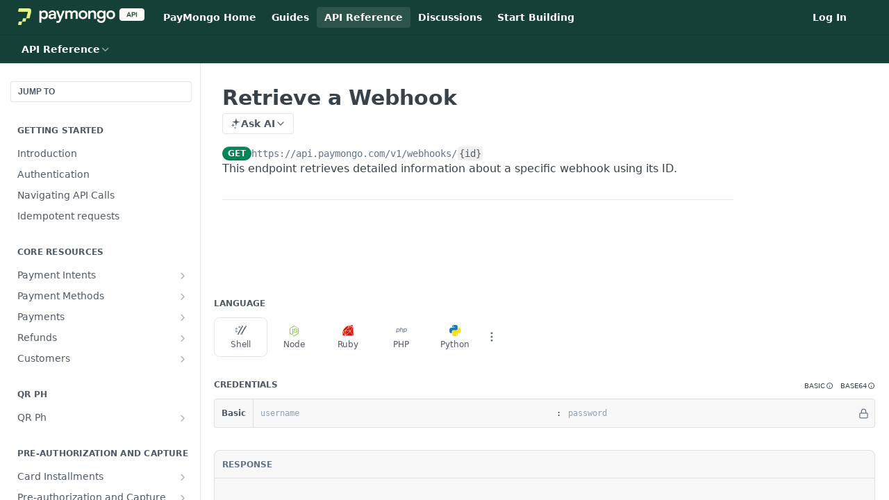

--- FILE ---
content_type: text/html; charset=utf-8
request_url: https://developers.paymongo.com/reference/retrieve-a-webhook
body_size: 62441
content:
<!DOCTYPE html><html lang="en" style="" data-color-mode="system" class=" useReactApp isRefPage "><head><meta charset="utf-8"><meta name="readme-deploy" content="5.573.0"><meta name="readme-subdomain" content="paymongo"><meta name="readme-repo" content="paymongo-675edf528d83"><meta name="readme-version" content="2"><title>Retrieve a Webhook</title><meta name="description" content="This endpoint retrieves detailed information about a specific webhook using its ID." data-rh="true"><meta property="og:title" content="Retrieve a Webhook" data-rh="true"><meta property="og:description" content="This endpoint retrieves detailed information about a specific webhook using its ID." data-rh="true"><meta property="og:site_name" content="PayMongo"><meta name="twitter:title" content="Retrieve a Webhook" data-rh="true"><meta name="twitter:description" content="This endpoint retrieves detailed information about a specific webhook using its ID." data-rh="true"><meta name="twitter:card" content="summary_large_image"><meta name="viewport" content="width=device-width, initial-scale=1.0"><meta property="og:image" content="https://cdn.readme.io/og-image/create?type=reference&amp;title=Retrieve%20a%20Webhook&amp;projectTitle=PayMongo&amp;description=This%20endpoint%20retrieves%20detailed%20information%20about%20a%20specific%20webhook%20using%20its%20ID.&amp;logoUrl=https%3A%2F%2Ffiles.readme.io%2F079b098c675a5672b925ffc65ccb5b79d6b85afe2af60c7f09630efa4f3a3d09-small-PayMongo_API.png&amp;color=%23144037&amp;variant=light" data-rh="true"><meta name="twitter:image" content="https://cdn.readme.io/og-image/create?type=reference&amp;title=Retrieve%20a%20Webhook&amp;projectTitle=PayMongo&amp;description=This%20endpoint%20retrieves%20detailed%20information%20about%20a%20specific%20webhook%20using%20its%20ID.&amp;logoUrl=https%3A%2F%2Ffiles.readme.io%2F079b098c675a5672b925ffc65ccb5b79d6b85afe2af60c7f09630efa4f3a3d09-small-PayMongo_API.png&amp;color=%23144037&amp;variant=light" data-rh="true"><meta property="og:image:width" content="1200"><meta property="og:image:height" content="630"><link id="favicon" rel="shortcut icon" href="https://files.readme.io/e4fc11cf3e1354cd1e065b6b808bf1a94443f1468a731b5ce2168afca5f67e67-small-Badge.png" type="image/png"><link rel="canonical" href="https://developers.paymongo.com/reference/retrieve-a-webhook"><script src="https://cdn.readme.io/public/js/unauthorized-redirect.js?1768491972663"></script><script src="https://cdn.readme.io/public/js/cash-dom.min.js?1768491972663"></script><link data-chunk="Footer" rel="preload" as="style" href="https://cdn.readme.io/public/hub/web/Footer.7ca87f1efe735da787ba.css">
<link data-chunk="RMDX" rel="preload" as="style" href="https://cdn.readme.io/public/hub/web/RMDX.9331f322bb5b573f9d25.css">
<link data-chunk="RMDX" rel="preload" as="style" href="https://cdn.readme.io/public/hub/web/8788.4045910b170ecef2a9d6.css">
<link data-chunk="Reference" rel="preload" as="style" href="https://cdn.readme.io/public/hub/web/Reference.87783c5ace01ef1a1bcb.css">
<link data-chunk="Reference" rel="preload" as="style" href="https://cdn.readme.io/public/hub/web/6180.75e3fc491ee8103c63a3.css">
<link data-chunk="Reference" rel="preload" as="style" href="https://cdn.readme.io/public/hub/web/7852.08df44d1c3020a013f63.css">
<link data-chunk="SuperHubSearch" rel="preload" as="style" href="https://cdn.readme.io/public/hub/web/SuperHubSearch.6a1ff81afa1809036d22.css">
<link data-chunk="Header" rel="preload" as="style" href="https://cdn.readme.io/public/hub/web/Header.3f100d0818bd9a0d962e.css">
<link data-chunk="Containers-EndUserContainer" rel="preload" as="style" href="https://cdn.readme.io/public/hub/web/Containers-EndUserContainer.c474218e3da23db49451.css">
<link data-chunk="main" rel="preload" as="style" href="https://cdn.readme.io/public/hub/web/main.2f0b1fcb0624f09ee5e5.css">
<link data-chunk="main" rel="preload" as="style" href="https://cdn.readme.io/public/hub/web/ui-styles.c248c485dd4d886a1540.css">
<link data-chunk="main" rel="preload" as="script" href="https://cdn.readme.io/public/hub/web/main.914c6929ac7057fee12f.js">
<link data-chunk="routes-SuperHub" rel="preload" as="script" href="https://cdn.readme.io/public/hub/web/routes-SuperHub.ae3b9dfc00e11a60f6b0.js">
<link data-chunk="Containers-EndUserContainer" rel="preload" as="script" href="https://cdn.readme.io/public/hub/web/Containers-EndUserContainer.2d5ea78239ad5c63b1ce.js">
<link data-chunk="Header" rel="preload" as="script" href="https://cdn.readme.io/public/hub/web/Header.e9f8e48ad167426fd3bd.js">
<link data-chunk="core-icons-chevron-up-down-svg" rel="preload" as="script" href="https://cdn.readme.io/public/hub/web/core-icons.5806674821e44f7313bb.js">
<link data-chunk="SuperHubSearch" rel="preload" as="script" href="https://cdn.readme.io/public/hub/web/3766.649eaa2b700c2449e689.js">
<link data-chunk="SuperHubSearch" rel="preload" as="script" href="https://cdn.readme.io/public/hub/web/6123.af9248dd7a77ba59c3ff.js">
<link data-chunk="SuperHubSearch" rel="preload" as="script" href="https://cdn.readme.io/public/hub/web/6146.f99bcbc8d654cc36d7c8.js">
<link data-chunk="SuperHubSearch" rel="preload" as="script" href="https://cdn.readme.io/public/hub/web/8836.dbe2a8b6a6809625282d.js">
<link data-chunk="SuperHubSearch" rel="preload" as="script" href="https://cdn.readme.io/public/hub/web/SuperHubSearch.bb46e4ea65c7d0c848da.js">
<link data-chunk="Reference" rel="preload" as="script" href="https://cdn.readme.io/public/hub/web/3781.4cc4b302d454ca146f98.js">
<link data-chunk="Reference" rel="preload" as="script" href="https://cdn.readme.io/public/hub/web/6563.fe94a9364f2b0e8b5504.js">
<link data-chunk="Reference" rel="preload" as="script" href="https://cdn.readme.io/public/hub/web/6652.3900ee39f7cfe0a89511.js">
<link data-chunk="Reference" rel="preload" as="script" href="https://cdn.readme.io/public/hub/web/4915.f4965d1ae1a3089eb98e.js">
<link data-chunk="Reference" rel="preload" as="script" href="https://cdn.readme.io/public/hub/web/4838.c74165d2540902b5353d.js">
<link data-chunk="Reference" rel="preload" as="script" href="https://cdn.readme.io/public/hub/web/1714.2c38a72401248177e684.js">
<link data-chunk="Reference" rel="preload" as="script" href="https://cdn.readme.io/public/hub/web/9809.7cc3cc6dfee6b778fdc5.js">
<link data-chunk="Reference" rel="preload" as="script" href="https://cdn.readme.io/public/hub/web/1380.4581c35aa2367221e97b.js">
<link data-chunk="Reference" rel="preload" as="script" href="https://cdn.readme.io/public/hub/web/957.7f8e07005854b831d05a.js">
<link data-chunk="Reference" rel="preload" as="script" href="https://cdn.readme.io/public/hub/web/9602.0996aab4704854756684.js">
<link data-chunk="Reference" rel="preload" as="script" href="https://cdn.readme.io/public/hub/web/9861.bcb86737af312c75368a.js">
<link data-chunk="Reference" rel="preload" as="script" href="https://cdn.readme.io/public/hub/web/4371.a07eb89a6bac0447c776.js">
<link data-chunk="Reference" rel="preload" as="script" href="https://cdn.readme.io/public/hub/web/6349.03dac8219b760d9bd188.js">
<link data-chunk="Reference" rel="preload" as="script" href="https://cdn.readme.io/public/hub/web/7852.8712b09affecb0ae8bdf.js">
<link data-chunk="Reference" rel="preload" as="script" href="https://cdn.readme.io/public/hub/web/3463.f38c4e84d801db04d6ff.js">
<link data-chunk="Reference" rel="preload" as="script" href="https://cdn.readme.io/public/hub/web/9711.a292d806740923332fab.js">
<link data-chunk="Reference" rel="preload" as="script" href="https://cdn.readme.io/public/hub/web/6180.cd9cdb4407669c02c478.js">
<link data-chunk="Reference" rel="preload" as="script" href="https://cdn.readme.io/public/hub/web/9819.5a116b1fe435acd98e31.js">
<link data-chunk="Reference" rel="preload" as="script" href="https://cdn.readme.io/public/hub/web/8749.1b29a20635f41ca8e064.js">
<link data-chunk="Reference" rel="preload" as="script" href="https://cdn.readme.io/public/hub/web/949.0cfb137d1b905354702f.js">
<link data-chunk="Reference" rel="preload" as="script" href="https://cdn.readme.io/public/hub/web/Reference.bf9f9fd297c7eb9bb053.js">
<link data-chunk="ConnectMetadata" rel="preload" as="script" href="https://cdn.readme.io/public/hub/web/ConnectMetadata.523ccee845cc1d81410d.js">
<link data-chunk="RMDX" rel="preload" as="script" href="https://cdn.readme.io/public/hub/web/8424.7ca51ba764db137ea058.js">
<link data-chunk="RMDX" rel="preload" as="script" href="https://cdn.readme.io/public/hub/web/9947.d89eda034253ffc009ed.js">
<link data-chunk="RMDX" rel="preload" as="script" href="https://cdn.readme.io/public/hub/web/5496.20dafaf32b886cef3748.js">
<link data-chunk="RMDX" rel="preload" as="script" href="https://cdn.readme.io/public/hub/web/8075.f9d445dde345b0b6bcce.js">
<link data-chunk="RMDX" rel="preload" as="script" href="https://cdn.readme.io/public/hub/web/8788.693d0b6dcc00a64de130.js">
<link data-chunk="RMDX" rel="preload" as="script" href="https://cdn.readme.io/public/hub/web/1165.f5616ac7b5ade7dfb0a1.js">
<link data-chunk="RMDX" rel="preload" as="script" href="https://cdn.readme.io/public/hub/web/RMDX.e0c0d3aa1822704c091b.js">
<link data-chunk="Footer" rel="preload" as="script" href="https://cdn.readme.io/public/hub/web/Footer.8b4c4b677c7d8557d9b9.js">
<link data-chunk="main" rel="stylesheet" href="https://cdn.readme.io/public/hub/web/ui-styles.c248c485dd4d886a1540.css">
<link data-chunk="main" rel="stylesheet" href="https://cdn.readme.io/public/hub/web/main.2f0b1fcb0624f09ee5e5.css">
<link data-chunk="Containers-EndUserContainer" rel="stylesheet" href="https://cdn.readme.io/public/hub/web/Containers-EndUserContainer.c474218e3da23db49451.css">
<link data-chunk="Header" rel="stylesheet" href="https://cdn.readme.io/public/hub/web/Header.3f100d0818bd9a0d962e.css">
<link data-chunk="SuperHubSearch" rel="stylesheet" href="https://cdn.readme.io/public/hub/web/SuperHubSearch.6a1ff81afa1809036d22.css">
<link data-chunk="Reference" rel="stylesheet" href="https://cdn.readme.io/public/hub/web/7852.08df44d1c3020a013f63.css">
<link data-chunk="Reference" rel="stylesheet" href="https://cdn.readme.io/public/hub/web/6180.75e3fc491ee8103c63a3.css">
<link data-chunk="Reference" rel="stylesheet" href="https://cdn.readme.io/public/hub/web/Reference.87783c5ace01ef1a1bcb.css">
<link data-chunk="RMDX" rel="stylesheet" href="https://cdn.readme.io/public/hub/web/8788.4045910b170ecef2a9d6.css">
<link data-chunk="RMDX" rel="stylesheet" href="https://cdn.readme.io/public/hub/web/RMDX.9331f322bb5b573f9d25.css">
<link data-chunk="Footer" rel="stylesheet" href="https://cdn.readme.io/public/hub/web/Footer.7ca87f1efe735da787ba.css"><!-- CUSTOM CSS--><style title="rm-custom-css">:root{--project-color-primary:#144037;--project-color-inverse:#fff;--recipe-button-color:#144037;--recipe-button-color-hover:#000000;--recipe-button-color-active:#000000;--recipe-button-color-focus:rgba(20, 64, 55, 0.25);--recipe-button-color-disabled:#56cab2}[id=enterprise] .ReadMeUI[is=AlgoliaSearch]{--project-color-primary:#144037;--project-color-inverse:#fff}a{color:var(--color-link-primary,#144037)}a:hover{color:var(--color-link-primary-darken-5,#000)}a.text-muted:hover{color:var(--color-link-primary,#144037)}.btn.btn-primary{background-color:#144037}.btn.btn-primary:hover{background-color:#000}.theme-line #hub-landing-top h2{color:#144037}#hub-landing-top .btn:hover{color:#144037}.theme-line #hub-landing-top .btn:hover{color:#fff}.theme-solid header#hub-header #header-top{background-color:#144037}.theme-solid.header-gradient header#hub-header #header-top{background:linear-gradient(to bottom,#144037,#988cff)}.theme-solid.header-custom header#hub-header #header-top{background-image:url(https://files.readme.io/6d24ae2-Paymongo_-_Developers.jpg)}.theme-line header#hub-header #header-top{border-bottom-color:#144037}.theme-line header#hub-header #header-top .btn{background-color:#144037}header#hub-header #header-top #header-logo{width:260px;height:35px;margin-top:2px;background-image:url(https://files.readme.io/92ec31d9af602a5d7a915ba9bd13218de9d05eeca802b545c1d662a17a64ce08-small-PayMongo_API-1.png)}#hub-subheader-parent #hub-subheader .hub-subheader-breadcrumbs .dropdown-menu a:hover{background-color:#144037}#subheader-links a.active{color:#144037!important;box-shadow:inset 0 -2px 0 #144037}#subheader-links a:hover{color:#144037!important;box-shadow:inset 0 -2px 0 #144037;opacity:.7}.discussion .submit-vote.submit-vote-parent.voted a.submit-vote-button{background-color:#144037}section#hub-discuss .discussion a .discuss-body h4{color:#144037}section#hub-discuss .discussion a:hover .discuss-body h4{color:#000}#hub-subheader-parent #hub-subheader.sticky-header.sticky{border-bottom-color:#144037}#hub-subheader-parent #hub-subheader.sticky-header.sticky .search-box{border-bottom-color:#144037}#hub-search-results h3 em{color:#144037}.main_background,.tag-item{background:#144037!important}.main_background:hover{background:#000!important}.main_color{color:#144037!important}.border_bottom_main_color{border-bottom:2px solid #144037}.main_color_hover:hover{color:#144037!important}section#hub-discuss h1{color:#144037}#hub-reference .hub-api .api-definition .api-try-it-out.active{border-color:#144037;background-color:#144037}#hub-reference .hub-api .api-definition .api-try-it-out.active:hover{background-color:#000;border-color:#000}#hub-reference .hub-api .api-definition .api-try-it-out:hover{border-color:#144037;color:#144037}#hub-reference .hub-reference .logs .logs-empty .logs-login-button,#hub-reference .hub-reference .logs .logs-login .logs-login-button{background-color:var(--project-color-primary,#144037);border-color:var(--project-color-primary,#144037)}#hub-reference .hub-reference .logs .logs-empty .logs-login-button:hover,#hub-reference .hub-reference .logs .logs-login .logs-login-button:hover{background-color:#000;border-color:#000}#hub-reference .hub-reference .logs .logs-empty>svg>path,#hub-reference .hub-reference .logs .logs-login>svg>path{fill:#144037;fill:var(--project-color-primary,#144037)}#hub-reference .hub-reference .logs:last-child .logs-empty,#hub-reference .hub-reference .logs:last-child .logs-login{margin-bottom:35px}#hub-reference .hub-reference .hub-reference-section .hub-reference-left header .hub-reference-edit:hover{color:#144037}.main-color-accent{border-bottom:3px solid #144037;padding-bottom:8px}/*! BEGIN HUB_CUSTOM_STYLES */body{font-family:-apple-system,BlinkMacSystemFont,"Segoe UI",Roboto,Helvetica,Arial,sans-serif,"Apple Color Emoji","Segoe UI Emoji","Segoe UI Symbol"}/*! END HUB_CUSTOM_STYLES */</style><meta name="loadedProject" content="paymongo"><script>var storedColorMode = `system` === 'system' ? window.localStorage.getItem('color-scheme') : `system`
document.querySelector('[data-color-mode]').setAttribute('data-color-mode', storedColorMode)</script><script id="config" type="application/json" data-json="{&quot;algoliaIndex&quot;:&quot;readme_search_v2&quot;,&quot;amplitude&quot;:{&quot;apiKey&quot;:&quot;dc8065a65ef83d6ad23e37aaf014fc84&quot;,&quot;enabled&quot;:true},&quot;asset_url&quot;:&quot;https://cdn.readme.io&quot;,&quot;domain&quot;:&quot;readme.io&quot;,&quot;domainFull&quot;:&quot;https://dash.readme.com&quot;,&quot;encryptedLocalStorageKey&quot;:&quot;ekfls-2025-03-27&quot;,&quot;fullstory&quot;:{&quot;enabled&quot;:true,&quot;orgId&quot;:&quot;FSV9A&quot;},&quot;git&quot;:{&quot;sync&quot;:{&quot;bitbucket&quot;:{&quot;installationLink&quot;:&quot;https://developer.atlassian.com/console/install/310151e6-ca1a-4a44-9af6-1b523fea0561?signature=AYABeMn9vqFkrg%2F1DrJAQxSyVf4AAAADAAdhd3Mta21zAEthcm46YXdzOmttczp1cy13ZXN0LTI6NzA5NTg3ODM1MjQzOmtleS83MDVlZDY3MC1mNTdjLTQxYjUtOWY5Yi1lM2YyZGNjMTQ2ZTcAuAECAQB4IOp8r3eKNYw8z2v%2FEq3%2FfvrZguoGsXpNSaDveR%2FF%2Fo0BHUxIjSWx71zNK2RycuMYSgAAAH4wfAYJKoZIhvcNAQcGoG8wbQIBADBoBgkqhkiG9w0BBwEwHgYJYIZIAWUDBAEuMBEEDOJgARbqndU9YM%2FRdQIBEIA7unpCah%2BIu53NA72LkkCDhNHOv%2BgRD7agXAO3jXqw0%2FAcBOB0%2F5LmpzB5f6B1HpkmsAN2i2SbsFL30nkAB2F3cy1rbXMAS2Fybjphd3M6a21zOmV1LXdlc3QtMTo3MDk1ODc4MzUyNDM6a2V5LzQ2MzBjZTZiLTAwYzMtNGRlMi04NzdiLTYyN2UyMDYwZTVjYwC4AQICAHijmwVTMt6Oj3F%2B0%2B0cVrojrS8yZ9ktpdfDxqPMSIkvHAGT%[base64]%2BMHwGCSqGSIb3DQEHBqBvMG0CAQAwaAYJKoZIhvcNAQcBMB4GCWCGSAFlAwQBLjARBAzzWhThsIgJwrr%2FY2ECARCAOxoaW9pob21lweyAfrIm6Fw7gd8D%2B%2F8LHk4rl3jjULDM35%2FVPuqBrqKunYZSVCCGNGB3RqpQJr%2FasASiAgAAAAAMAAAQAAAAAAAAAAAAAAAAAEokowLKsF1tMABEq%2BKNyJP%2F%2F%2F%2F%2FAAAAAQAAAAAAAAAAAAAAAQAAADJLzRcp6MkqKR43PUjOiRxxbxXYhLc6vFXEutK3%2BQ71yuPq4dC8pAHruOVQpvVcUSe8dptV8c7wR8BTJjv%2F%2FNe8r0g%3D&amp;product=bitbucket&quot;}}},&quot;metrics&quot;:{&quot;billingCronEnabled&quot;:&quot;true&quot;,&quot;dashUrl&quot;:&quot;https://m.readme.io&quot;,&quot;defaultUrl&quot;:&quot;https://m.readme.io&quot;,&quot;exportMaxRetries&quot;:12,&quot;wsUrl&quot;:&quot;wss://m.readme.io&quot;},&quot;micro&quot;:{&quot;baseUrl&quot;:&quot;https://micro-beta.readme.com&quot;},&quot;proxyUrl&quot;:&quot;https://try.readme.io&quot;,&quot;readmeRecaptchaSiteKey&quot;:&quot;6LesVBYpAAAAAESOCHOyo2kF9SZXPVb54Nwf3i2x&quot;,&quot;releaseVersion&quot;:&quot;5.573.0&quot;,&quot;reservedWords&quot;:{&quot;tools&quot;:[&quot;execute-request&quot;,&quot;get-code-snippet&quot;,&quot;get-endpoint&quot;,&quot;get-request-body&quot;,&quot;get-response-schema&quot;,&quot;get-server-variables&quot;,&quot;list-endpoints&quot;,&quot;list-security-schemes&quot;,&quot;list-specs&quot;,&quot;search-specs&quot;,&quot;search&quot;,&quot;fetch&quot;]},&quot;sentry&quot;:{&quot;dsn&quot;:&quot;https://3bbe57a973254129bcb93e47dc0cc46f@o343074.ingest.sentry.io/2052166&quot;,&quot;enabled&quot;:true},&quot;shMigration&quot;:{&quot;promoVideo&quot;:&quot;&quot;,&quot;forceWaitlist&quot;:false,&quot;migrationPreview&quot;:false},&quot;sslBaseDomain&quot;:&quot;readmessl.com&quot;,&quot;sslGenerationService&quot;:&quot;ssl.readmessl.com&quot;,&quot;stripePk&quot;:&quot;pk_live_5103PML2qXbDukVh7GDAkQoR4NSuLqy8idd5xtdm9407XdPR6o3bo663C1ruEGhXJjpnb2YCpj8EU1UvQYanuCjtr00t1DRCf2a&quot;,&quot;superHub&quot;:{&quot;newProjectsEnabled&quot;:true},&quot;wootric&quot;:{&quot;accountToken&quot;:&quot;NPS-122b75a4&quot;,&quot;enabled&quot;:true}}"></script></head><body class="body-none theme-solid header-solid header-bg-size-cover header-bg-pos-cc header-overlay-map reference-layout-column lumosity-normal hub-full"><div id="ssr-top"></div><div id="ssr-main"><div class="App ThemeContext ThemeContext_dark ThemeContext_classic" style="--color-primary:#144037;--color-primary-inverse:#fff;--color-primary-alt:#988cff;--color-primary-darken-10:#081916;--color-primary-darken-20:#000000;--color-primary-alpha-25:rgba(20, 64, 55, 0.25);--color-link-primary:#144037;--color-link-primary-darken-5:#0e2d26;--color-link-primary-darken-10:#081916;--color-link-primary-darken-20:#000000;--color-link-primary-alpha-50:rgba(20, 64, 55, 0.5);--color-link-primary-alpha-25:rgba(20, 64, 55, 0.25);--color-link-background:rgba(20, 64, 55, 0.09);--color-link-text:#fff;--color-login-link:#018ef5;--color-login-link-text:#fff;--color-login-link-darken-10:#0171c2;--color-login-link-primary-alpha-50:rgba(1, 142, 245, 0.5)"><div class="SuperHub2RNxzk6HzHiJ"><div class="ContentWithOwlbotx4PaFDoA1KMz"><div class="ContentWithOwlbot-content2X1XexaN8Lf2"><header class="Header3zzata9F_ZPQ rm-Header_classic Header_collapsible3n0YXfOvb_Al rm-Header"><div class="rm-Header-top Header-topuTMpygDG4e1V Header-top_classic3g7Q6zoBy8zh"><div class="rm-Container rm-Container_flex"><div style="outline:none" tabindex="-1"><a href="#content" target="_self" class="Button Button_md rm-JumpTo Header-jumpTo3IWKQXmhSI5D Button_primary">Jump to Content</a></div><div class="rm-Header-left Header-leftADQdGVqx1wqU"><a class="rm-Logo Header-logo1Xy41PtkzbdG" href="/" target="_self"><img alt="PayMongo" class="rm-Logo-img Header-logo-img3YvV4lcGKkeb" src="https://files.readme.io/92ec31d9af602a5d7a915ba9bd13218de9d05eeca802b545c1d662a17a64ce08-small-PayMongo_API-1.png"/></a><a class="Button Button_md rm-Header-link rm-Header-top-link Button_slate_text Header-link2tXYTgXq85zW" href="https://www.paymongo.com/" target="_self" to="https://www.paymongo.com/">PayMongo Home</a><a class="Button Button_md rm-Header-link rm-Header-top-link Button_slate_text Header-link2tXYTgXq85zW" href="/docs" target="_self">Guides</a><a aria-current="page" class="Button Button_md rm-Header-link rm-Header-top-link Button_slate_text rm-Header-top-link_active Header-link2tXYTgXq85zW active" href="/reference" target="_self">API Reference</a><a class="Button Button_md rm-Header-link rm-Header-top-link Button_slate_text Header-link2tXYTgXq85zW" href="https://developers.paymongo.com/discuss?isFAQ=true" target="_self" to="https://developers.paymongo.com/discuss?isFAQ=true">Discussions</a><a class="Button Button_md rm-Header-link rm-Header-top-link Button_slate_text Header-link2tXYTgXq85zW" href="https://dashboard.paymongo.com/signup" target="_self" to="https://dashboard.paymongo.com/signup">Start Building</a></div><div class="rm-Header-left Header-leftADQdGVqx1wqU Header-left_mobile1RG-X93lx6PF"><div><button aria-label="Toggle navigation menu" class="icon-menu menu3d6DYNDa3tk5" type="button"></button><div class=""><div class="Flyout95xhYIIoTKtc undefined rm-Flyout" data-testid="flyout"><div class="MobileFlyout1hHJpUd-nYkd"><a class="rm-MobileFlyout-item NavItem-item1gDDTqaXGhm1 NavItem-item_mobile1qG3gd-Mkck- " href="/" target="_self"><i class="icon-landing-page-2 NavItem-badge1qOxpfTiALoz rm-Header-bottom-link-icon"></i><span class="NavItem-textSlZuuL489uiw">Home</span></a><a class="rm-MobileFlyout-item NavItem-item1gDDTqaXGhm1 NavItem-item_mobile1qG3gd-Mkck- " href="/docs" target="_self"><i class="icon-guides NavItem-badge1qOxpfTiALoz rm-Header-bottom-link-icon"></i><span class="NavItem-textSlZuuL489uiw">Guides</span></a><a class="rm-MobileFlyout-item NavItem-item1gDDTqaXGhm1 NavItem-item_mobile1qG3gd-Mkck- " href="/recipes" target="_self"><i class="icon-recipes NavItem-badge1qOxpfTiALoz rm-Header-bottom-link-icon"></i><span class="NavItem-textSlZuuL489uiw">Recipes</span></a><a aria-current="page" class="rm-MobileFlyout-item NavItem-item1gDDTqaXGhm1 NavItem-item_mobile1qG3gd-Mkck-  active" href="/reference" target="_self"><i class="icon-references NavItem-badge1qOxpfTiALoz rm-Header-bottom-link-icon"></i><span class="NavItem-textSlZuuL489uiw">API Reference</span></a><a class="rm-MobileFlyout-item NavItem-item1gDDTqaXGhm1 NavItem-item_mobile1qG3gd-Mkck- " href="/changelog" target="_self"><i class="icon-changelog NavItem-badge1qOxpfTiALoz rm-Header-bottom-link-icon"></i><span class="NavItem-textSlZuuL489uiw">Changelog</span></a><a class="rm-MobileFlyout-item NavItem-item1gDDTqaXGhm1 NavItem-item_mobile1qG3gd-Mkck- " href="/discuss" target="_self"><i class="icon-discussions NavItem-badge1qOxpfTiALoz rm-Header-bottom-link-icon"></i><span class="NavItem-textSlZuuL489uiw">Discussions</span></a><hr class="MobileFlyout-divider10xf7R2X1MeW"/><a class="rm-MobileFlyout-item NavItem-item1gDDTqaXGhm1 NavItem-item_mobile1qG3gd-Mkck- NavItem_dropdown-muted1xJVuczwGc74" href="https://www.paymongo.com/" rel="noopener" target="_blank" to="https://www.paymongo.com/">PayMongo Home</a><a class="rm-MobileFlyout-item NavItem-item1gDDTqaXGhm1 NavItem-item_mobile1qG3gd-Mkck- NavItem_dropdown-muted1xJVuczwGc74" href="/docs" target="_self">Guides</a><a aria-current="page" class="rm-MobileFlyout-item NavItem-item1gDDTqaXGhm1 NavItem-item_mobile1qG3gd-Mkck- NavItem_dropdown-muted1xJVuczwGc74 active" href="/reference" target="_self">API Reference</a><a class="rm-MobileFlyout-item NavItem-item1gDDTqaXGhm1 NavItem-item_mobile1qG3gd-Mkck- NavItem_dropdown-muted1xJVuczwGc74" href="https://developers.paymongo.com/discuss?isFAQ=true" rel="noopener" target="_blank" to="https://developers.paymongo.com/discuss?isFAQ=true">Discussions</a><a class="rm-MobileFlyout-item NavItem-item1gDDTqaXGhm1 NavItem-item_mobile1qG3gd-Mkck- NavItem_dropdown-muted1xJVuczwGc74" href="https://dashboard.paymongo.com/signup" rel="noopener" target="_blank" to="https://dashboard.paymongo.com/signup">Start Building</a><a class="rm-MobileFlyout-item NavItem-item1gDDTqaXGhm1 NavItem-item_mobile1qG3gd-Mkck- NavItem_dropdown-muted1xJVuczwGc74" href="/login?redirect_uri=/reference/retrieve-a-webhook" target="_self" to="/login?redirect_uri=/reference/retrieve-a-webhook">Log In</a><a class="MobileFlyout-logo3Lq1eTlk1K76 Header-logo1Xy41PtkzbdG rm-Logo" href="/" target="_self"><img alt="PayMongo" class="Header-logo-img3YvV4lcGKkeb rm-Logo-img" src="https://files.readme.io/92ec31d9af602a5d7a915ba9bd13218de9d05eeca802b545c1d662a17a64ce08-small-PayMongo_API-1.png"/></a></div></div></div></div><div class="Header-left-nav2xWPWMNHOGf_"><i aria-hidden="true" class="icon-references Header-left-nav-icon10glJKFwewOv"></i>API Reference</div></div><div class="rm-Header-right Header-right21PC2XTT6aMg"><span class="Header-right_desktop14ja01RUQ7HE"><a href="/login?redirect_uri=/reference/retrieve-a-webhook" target="_self" class="Button Button_md Header-link2tXYTgXq85zW NavItem2xSfFaVqfRjy NavItem_mdrYO3ChA2kYvP rm-Header-top-link rm-Header-top-link_login Button_primary_ghost Button_primary">Log In</a></span><div class="Header-searchtb6Foi0-D9Vx"><button aria-label="Search ⌘k" class="rm-SearchToggle" data-symbol="⌘"><div class="rm-SearchToggle-icon icon-search1"></div></button></div><div class="ThemeToggle-wrapper1ZcciJoF3Lq3 Dropdown Dropdown_closed" data-testid="dropdown-container"><button aria-label="Toggle color scheme" id="ThemeToggle-button-static-id-placeholder" aria-haspopup="dialog" class="Button Button_sm rm-ThemeToggle ThemeToggle2xLp9tbEJ0XB Dropdown-toggle Button_primary_ghost Button_primary" type="button"><svg aria-labelledby="ThemeToggle-button-static-id-placeholder" class="Icon ThemeToggle-Icon22I6nqvxacln ThemeToggle-Icon_active2ocLaPY47U28" role="img" viewBox="0 0 24 24"><path class="ThemeToggle-Icon-raysbSO3FKsq2hn" d="M12 2v2"></path><path d="M14.837 16.385a6 6 0 1 1-7.223-7.222c.624-.147.97.66.715 1.248a4 4 0 0 0 5.26 5.259c.589-.255 1.396.09 1.248.715"></path><path d="M16 12a4 4 0 0 0-4-4"></path><path class="ThemeToggle-Icon-raysbSO3FKsq2hn" d="m19 5-1.256 1.256"></path><path class="ThemeToggle-Icon-raysbSO3FKsq2hn" d="M20 12h2"></path></svg><svg aria-labelledby="ThemeToggle-button-static-id-placeholder" class="Icon ThemeToggle-Icon22I6nqvxacln ThemeToggle-Icon_dark3c1eP_qTU7uF" role="img" viewBox="0 0 24 24"><path d="M19 14.79C18.8427 16.4922 18.2039 18.1144 17.1582 19.4668C16.1126 20.8192 14.7035 21.8458 13.0957 22.4265C11.4879 23.0073 9.74798 23.1181 8.0795 22.7461C6.41102 22.3741 4.88299 21.5345 3.67423 20.3258C2.46546 19.117 1.62594 17.589 1.25391 15.9205C0.881876 14.252 0.992717 12.5121 1.57346 10.9043C2.1542 9.29651 3.18083 7.88737 4.53321 6.84175C5.8856 5.79614 7.5078 5.15731 9.21 5C8.21341 6.34827 7.73385 8.00945 7.85853 9.68141C7.98322 11.3534 8.70386 12.9251 9.8894 14.1106C11.0749 15.2961 12.6466 16.0168 14.3186 16.1415C15.9906 16.2662 17.6517 15.7866 19 14.79Z"></path><path class="ThemeToggle-Icon-star2kOSzvXrVCbT" d="M18.3707 1C18.3707 3.22825 16.2282 5.37069 14 5.37069C16.2282 5.37069 18.3707 7.51313 18.3707 9.74138C18.3707 7.51313 20.5132 5.37069 22.7414 5.37069C20.5132 5.37069 18.3707 3.22825 18.3707 1Z"></path></svg><svg aria-labelledby="ThemeToggle-button-static-id-placeholder" class="Icon ThemeToggle-Icon22I6nqvxacln" role="img" viewBox="0 0 24 24"><path class="ThemeToggle-Icon-raysbSO3FKsq2hn" d="M12 1V3"></path><path class="ThemeToggle-Icon-raysbSO3FKsq2hn" d="M18.36 5.64L19.78 4.22"></path><path class="ThemeToggle-Icon-raysbSO3FKsq2hn" d="M21 12H23"></path><path class="ThemeToggle-Icon-raysbSO3FKsq2hn" d="M18.36 18.36L19.78 19.78"></path><path class="ThemeToggle-Icon-raysbSO3FKsq2hn" d="M12 21V23"></path><path class="ThemeToggle-Icon-raysbSO3FKsq2hn" d="M4.22 19.78L5.64 18.36"></path><path class="ThemeToggle-Icon-raysbSO3FKsq2hn" d="M1 12H3"></path><path class="ThemeToggle-Icon-raysbSO3FKsq2hn" d="M4.22 4.22L5.64 5.64"></path><path d="M12 17C14.7614 17 17 14.7614 17 12C17 9.23858 14.7614 7 12 7C9.23858 7 7 9.23858 7 12C7 14.7614 9.23858 17 12 17Z"></path></svg></button></div></div></div></div><div class="Header-bottom2eLKOFXMEmh5 Header-bottom_classic rm-Header-bottom"><div class="rm-Container rm-Container_flex"><nav aria-label="Primary navigation" class="Header-leftADQdGVqx1wqU Header-subnavnVH8URdkgvEl" role="navigation"><div class="rm-NavLinksDropdown Dropdown Dropdown_closed" data-testid="dropdown-container"><div class="Dropdown-toggle" aria-haspopup="dialog"><button class="rm-Header-link rm-Header-bottom-link NavItem2xSfFaVqfRjy Button Button_slate_text Button_md" type="button"><span>API Reference</span><i class="NavItem-chevron3ZtU4bd1q5sy icon-chevron-down"></i></button></div></div></nav><button align="center" justify="between" style="--flex-gap:var(--xs)" class="Button Button_sm Flex Flex_row MobileSubnav1DsTfasXloM2 Button_contrast Button_contrast_outline" type="button"><span class="Button-label">Retrieve a Webhook</span><span class="IconWrapper Icon-wrapper2z2wVIeGsiUy"><svg fill="none" viewBox="0 0 24 24" class="Icon Icon3_D2ysxFZ_ll Icon-svg2Lm7f6G9Ly5a" data-name="chevron-up-down" role="img" style="--icon-color:inherit;--icon-size:inherit;--icon-stroke-width:2px"><path stroke="currentColor" stroke-linecap="round" stroke-linejoin="round" d="m6 16 6 6 6-6M18 8l-6-6-6 6" class="icon-stroke-width"></path></svg></span></button></div></div><div class="hub-search-results--reactApp " id="hub-search-results"><div class="hub-container"><div class="modal-backdrop show-modal rm-SearchModal" role="button" tabindex="0"><div aria-label="Search Dialog" class="SuperHubSearchI_obvfvvQi4g" id="AppSearch" role="tabpanel" tabindex="0"><div data-focus-guard="true" tabindex="-1" style="width:1px;height:0px;padding:0;overflow:hidden;position:fixed;top:1px;left:1px"></div><div data-focus-lock-disabled="disabled" class="SuperHubSearch-container2BhYey2XE-Ij"><div class="SuperHubSearch-col1km8vLFgOaYj"><div class="SearchBoxnZBxftziZGcz"><input aria-label="Search" autoCapitalize="off" autoComplete="off" autoCorrect="off" spellcheck="false" tabindex="0" aria-required="false" class="Input Input_md SearchBox-inputR4jffU8l10iF" type="search" value=""/></div><div class="SearchTabs3rNhUK3HjrRJ"><div class="Tabs Tabs-list" role="tablist"><div aria-label="All" aria-selected="true" class="SearchTabs-tab1TrpmhQv840T Tabs-listItem Tabs-listItem_active" role="tab" tabindex="1"><span class="SearchTabs-tab1TrpmhQv840T"><span class="IconWrapper Icon-wrapper2z2wVIeGsiUy"><svg fill="none" viewBox="0 0 24 24" class="Icon Icon3_D2ysxFZ_ll Icon-svg2Lm7f6G9Ly5a icon" data-name="search" role="img" style="--icon-color:inherit;--icon-size:inherit;--icon-stroke-width:2px"><path stroke="currentColor" stroke-linecap="round" stroke-linejoin="round" d="M11 19a8 8 0 1 0 0-16 8 8 0 0 0 0 16ZM21 21l-4.35-4.35" class="icon-stroke-width"></path></svg></span>All</span></div><div aria-label="Pages" aria-selected="false" class="SearchTabs-tab1TrpmhQv840T Tabs-listItem" role="tab" tabindex="1"><span class="SearchTabs-tab1TrpmhQv840T"><span class="IconWrapper Icon-wrapper2z2wVIeGsiUy"><svg fill="none" viewBox="0 0 24 24" class="Icon Icon3_D2ysxFZ_ll Icon-svg2Lm7f6G9Ly5a icon" data-name="custom-pages" role="img" style="--icon-color:inherit;--icon-size:inherit;--icon-stroke-width:2px"><path stroke="currentColor" stroke-linecap="round" stroke-linejoin="round" d="M13 2H6a2 2 0 0 0-2 2v16a2 2 0 0 0 2 2h12a2 2 0 0 0 2-2V9l-7-7Z" class="icon-stroke-width"></path><path stroke="currentColor" stroke-linecap="round" stroke-linejoin="round" d="M13 2v7h7M12 11.333V12M12 18v.667M9.407 12.407l.473.473M14.12 17.12l.473.473M8.333 15H9M15 15h.667M9.407 17.593l.473-.473M14.12 12.88l.473-.473" class="icon-stroke-width"></path></svg></span>Pages</span></div></div></div><div class="rm-SearchModal-empty SearchResults35_kFOb1zvxX SearchResults_emptyiWzyXErtNcQJ"><span class="IconWrapper Icon-wrapper2z2wVIeGsiUy"><svg fill="none" viewBox="0 0 24 24" class="Icon Icon3_D2ysxFZ_ll Icon-svg2Lm7f6G9Ly5a rm-SearchModal-empty-icon icon icon-search" data-name="search" role="img" style="--icon-color:inherit;--icon-size:var(--icon-md);--icon-stroke-width:2px"><path stroke="currentColor" stroke-linecap="round" stroke-linejoin="round" d="M11 19a8 8 0 1 0 0-16 8 8 0 0 0 0 16ZM21 21l-4.35-4.35" class="icon-stroke-width"></path></svg></span><h6 class="Title Title6 rm-SearchModal-empty-text">Start typing to search…</h6></div></div></div><div data-focus-guard="true" tabindex="-1" style="width:1px;height:0px;padding:0;overflow:hidden;position:fixed;top:1px;left:1px"></div></div></div></div></div></header><main class="SuperHubReference3_1nwDyq5sO3 rm-ReferenceMain rm-ReferenceMain-SuperHub rm-Container rm-Container_flex rm-basic-page" id="Explorer"><nav aria-label="Secondary navigation" class="rm-Sidebar hub-sidebar reference-redesign Nav3C5f8FcjkaHj" id="reference-sidebar" role="navigation"><div class="Main-QuickNav-container1OiLvjSDusO6"><button aria-keyshortcuts="Control+/ Meta+/" class="QuickNav1q-OoMjiX_Yr QuickNav-button2KzlQbz5Pm2Y">JUMP TO</button></div><div class="Sidebar1t2G1ZJq-vU1 rm-Sidebar hub-sidebar-content"><section class="Sidebar-listWrapper6Q9_yUrG906C rm-Sidebar-section"><h2 class="Sidebar-headingTRQyOa2pk0gh rm-Sidebar-heading">GETTING STARTED</h2><ul class="Sidebar-list_sidebarLayout3RaX72iQNOEI Sidebar-list3cZWQLaBf9k8 rm-Sidebar-list"><li class="Sidebar-item23D-2Kd61_k3"><a class="Sidebar-link2Dsha-r-GKh2 childless text-wrap rm-Sidebar-link" target="_self" href="/reference/getting-started-with-your-api"><span class="Sidebar-link-textLuTE1ySm4Kqn"><span class="Sidebar-link-text_label1gCT_uPnx7Gu">Introduction</span></span></a></li><li class="Sidebar-item23D-2Kd61_k3"><a class="Sidebar-link2Dsha-r-GKh2 childless text-wrap rm-Sidebar-link" target="_self" href="/reference/authentication-1"><span class="Sidebar-link-textLuTE1ySm4Kqn"><span class="Sidebar-link-text_label1gCT_uPnx7Gu">Authentication</span></span></a></li><li class="Sidebar-item23D-2Kd61_k3"><a class="Sidebar-link2Dsha-r-GKh2 childless text-wrap rm-Sidebar-link" target="_self" href="/reference/sample-api-calls"><span class="Sidebar-link-textLuTE1ySm4Kqn"><span class="Sidebar-link-text_label1gCT_uPnx7Gu">Navigating API Calls</span></span></a></li><li class="Sidebar-item23D-2Kd61_k3"><a class="Sidebar-link2Dsha-r-GKh2 childless text-wrap rm-Sidebar-link" target="_self" href="/reference/idempotent-requests"><span class="Sidebar-link-textLuTE1ySm4Kqn"><span class="Sidebar-link-text_label1gCT_uPnx7Gu">Idempotent requests</span></span></a></li></ul></section><section class="Sidebar-listWrapper6Q9_yUrG906C rm-Sidebar-section"><h2 class="Sidebar-headingTRQyOa2pk0gh rm-Sidebar-heading">Core Resources</h2><ul class="Sidebar-list_sidebarLayout3RaX72iQNOEI Sidebar-list3cZWQLaBf9k8 rm-Sidebar-list"><li class="Sidebar-item23D-2Kd61_k3"><a class="Sidebar-link2Dsha-r-GKh2 Sidebar-link_parent text-wrap rm-Sidebar-link" target="_self" href="/reference/the-payment-intent-object"><span class="Sidebar-link-textLuTE1ySm4Kqn"><span class="Sidebar-link-text_label1gCT_uPnx7Gu">Payment Intents</span></span><button aria-expanded="false" aria-label="Show subpages for Payment Intents" class="Sidebar-link-buttonWrapper3hnFHNku8_BJ" type="button"><i aria-hidden="true" class="Sidebar-link-iconnjiqEiZlPn0W Sidebar-link-expandIcon2yVH6SarI6NW icon-chevron-rightward"></i></button></a><ul class="subpages Sidebar-list3cZWQLaBf9k8 rm-Sidebar-list"><li class="Sidebar-item23D-2Kd61_k3"><a class="Sidebar-link2Dsha-r-GKh2 childless subpage text-wrap rm-Sidebar-link" target="_self" href="/reference/the-payment-intent-object"><span class="Sidebar-link-textLuTE1ySm4Kqn"><span class="Sidebar-link-text_label1gCT_uPnx7Gu">Payment Intent Resource</span></span></a></li><li class="Sidebar-item23D-2Kd61_k3"><a class="Sidebar-link2Dsha-r-GKh2 childless subpage text-wrap rm-Sidebar-link" target="_self" href="/reference/create-a-paymentintent"><span class="Sidebar-link-textLuTE1ySm4Kqn"><span class="Sidebar-link-text_label1gCT_uPnx7Gu">Create a Payment Intent</span></span><span class="Sidebar-method-container2yBYD-KB_IfC"><span class="rm-APIMethod APIMethod APIMethod_fixedWidth APIMethod_fixedWidth_md APIMethod_post APIMethod_md Sidebar-methodfUM3m6FEWm6w" data-testid="http-method" style="--APIMethod-bg:var(--APIMethod-post-bg-active);--APIMethod-fg:var(--APIMethod-default-fg-active);--APIMethod-bg-active:var(--APIMethod-post-bg-active)">post</span></span><div class="Sidebar-link-buttonWrapper3hnFHNku8_BJ"></div></a></li><li class="Sidebar-item23D-2Kd61_k3"><a class="Sidebar-link2Dsha-r-GKh2 childless subpage text-wrap rm-Sidebar-link" target="_self" href="/reference/retrieve-a-paymentintent"><span class="Sidebar-link-textLuTE1ySm4Kqn"><span class="Sidebar-link-text_label1gCT_uPnx7Gu">Retrieve a Payment Intent</span></span><span class="Sidebar-method-container2yBYD-KB_IfC"><span class="rm-APIMethod APIMethod APIMethod_fixedWidth APIMethod_fixedWidth_md APIMethod_get APIMethod_md Sidebar-methodfUM3m6FEWm6w" data-testid="http-method" style="--APIMethod-bg:var(--APIMethod-get-bg-active);--APIMethod-fg:var(--APIMethod-default-fg-active);--APIMethod-bg-active:var(--APIMethod-get-bg-active)">get</span></span><div class="Sidebar-link-buttonWrapper3hnFHNku8_BJ"></div></a></li><li class="Sidebar-item23D-2Kd61_k3"><a class="Sidebar-link2Dsha-r-GKh2 childless subpage text-wrap rm-Sidebar-link" target="_self" href="/reference/attach-to-paymentintent"><span class="Sidebar-link-textLuTE1ySm4Kqn"><span class="Sidebar-link-text_label1gCT_uPnx7Gu">Attach to Payment Intent</span></span><span class="Sidebar-method-container2yBYD-KB_IfC"><span class="rm-APIMethod APIMethod APIMethod_fixedWidth APIMethod_fixedWidth_md APIMethod_post APIMethod_md Sidebar-methodfUM3m6FEWm6w" data-testid="http-method" style="--APIMethod-bg:var(--APIMethod-post-bg-active);--APIMethod-fg:var(--APIMethod-default-fg-active);--APIMethod-bg-active:var(--APIMethod-post-bg-active)">post</span></span><div class="Sidebar-link-buttonWrapper3hnFHNku8_BJ"></div></a></li></ul></li><li class="Sidebar-item23D-2Kd61_k3"><a class="Sidebar-link2Dsha-r-GKh2 Sidebar-link_parent text-wrap rm-Sidebar-link" target="_self" href="/reference/the-payment-method-object"><span class="Sidebar-link-textLuTE1ySm4Kqn"><span class="Sidebar-link-text_label1gCT_uPnx7Gu">Payment Methods</span></span><button aria-expanded="false" aria-label="Show subpages for Payment Methods" class="Sidebar-link-buttonWrapper3hnFHNku8_BJ" type="button"><i aria-hidden="true" class="Sidebar-link-iconnjiqEiZlPn0W Sidebar-link-expandIcon2yVH6SarI6NW icon-chevron-rightward"></i></button></a><ul class="subpages Sidebar-list3cZWQLaBf9k8 rm-Sidebar-list"><li class="Sidebar-item23D-2Kd61_k3"><a class="Sidebar-link2Dsha-r-GKh2 childless subpage text-wrap rm-Sidebar-link" target="_self" href="/reference/the-payment-method-object"><span class="Sidebar-link-textLuTE1ySm4Kqn"><span class="Sidebar-link-text_label1gCT_uPnx7Gu">Payment Method Resource</span></span></a></li><li class="Sidebar-item23D-2Kd61_k3"><a class="Sidebar-link2Dsha-r-GKh2 childless subpage text-wrap rm-Sidebar-link" target="_self" href="/reference/create-a-paymentmethod"><span class="Sidebar-link-textLuTE1ySm4Kqn"><span class="Sidebar-link-text_label1gCT_uPnx7Gu">Create a Payment Method</span></span><span class="Sidebar-method-container2yBYD-KB_IfC"><span class="rm-APIMethod APIMethod APIMethod_fixedWidth APIMethod_fixedWidth_md APIMethod_post APIMethod_md Sidebar-methodfUM3m6FEWm6w" data-testid="http-method" style="--APIMethod-bg:var(--APIMethod-post-bg-active);--APIMethod-fg:var(--APIMethod-default-fg-active);--APIMethod-bg-active:var(--APIMethod-post-bg-active)">post</span></span><div class="Sidebar-link-buttonWrapper3hnFHNku8_BJ"></div></a></li><li class="Sidebar-item23D-2Kd61_k3"><a class="Sidebar-link2Dsha-r-GKh2 childless subpage text-wrap rm-Sidebar-link" target="_self" href="/reference/retrieve-a-paymentmethod"><span class="Sidebar-link-textLuTE1ySm4Kqn"><span class="Sidebar-link-text_label1gCT_uPnx7Gu">Retrieve a Payment Method</span></span><span class="Sidebar-method-container2yBYD-KB_IfC"><span class="rm-APIMethod APIMethod APIMethod_fixedWidth APIMethod_fixedWidth_md APIMethod_get APIMethod_md Sidebar-methodfUM3m6FEWm6w" data-testid="http-method" style="--APIMethod-bg:var(--APIMethod-get-bg-active);--APIMethod-fg:var(--APIMethod-default-fg-active);--APIMethod-bg-active:var(--APIMethod-get-bg-active)">get</span></span><div class="Sidebar-link-buttonWrapper3hnFHNku8_BJ"></div></a></li><li class="Sidebar-item23D-2Kd61_k3"><a class="Sidebar-link2Dsha-r-GKh2 childless subpage text-wrap rm-Sidebar-link" target="_self" href="/reference/update-a-paymentmethod"><span class="Sidebar-link-textLuTE1ySm4Kqn"><span class="Sidebar-link-text_label1gCT_uPnx7Gu">Update a Payment Method</span></span><span class="Sidebar-method-container2yBYD-KB_IfC"><span class="rm-APIMethod APIMethod APIMethod_fixedWidth APIMethod_fixedWidth_md APIMethod_put APIMethod_md Sidebar-methodfUM3m6FEWm6w" data-testid="http-method" style="--APIMethod-bg:var(--APIMethod-put-bg-active);--APIMethod-fg:var(--APIMethod-default-fg-active);--APIMethod-bg-active:var(--APIMethod-put-bg-active)">put</span></span><div class="Sidebar-link-buttonWrapper3hnFHNku8_BJ"></div></a></li></ul></li><li class="Sidebar-item23D-2Kd61_k3"><a class="Sidebar-link2Dsha-r-GKh2 Sidebar-link_parent text-wrap rm-Sidebar-link" target="_self" href="/reference/payment-source"><span class="Sidebar-link-textLuTE1ySm4Kqn"><span class="Sidebar-link-text_label1gCT_uPnx7Gu">Payments</span></span><button aria-expanded="false" aria-label="Show subpages for Payments" class="Sidebar-link-buttonWrapper3hnFHNku8_BJ" type="button"><i aria-hidden="true" class="Sidebar-link-iconnjiqEiZlPn0W Sidebar-link-expandIcon2yVH6SarI6NW icon-chevron-rightward"></i></button></a><ul class="subpages Sidebar-list3cZWQLaBf9k8 rm-Sidebar-list"><li class="Sidebar-item23D-2Kd61_k3"><a class="Sidebar-link2Dsha-r-GKh2 childless subpage text-wrap rm-Sidebar-link" target="_self" href="/reference/payment-source"><span class="Sidebar-link-textLuTE1ySm4Kqn"><span class="Sidebar-link-text_label1gCT_uPnx7Gu">Payment Resource</span></span></a></li><li class="Sidebar-item23D-2Kd61_k3"><a class="Sidebar-link2Dsha-r-GKh2 childless subpage text-wrap rm-Sidebar-link" target="_self" href="/reference/retrieve-a-payment"><span class="Sidebar-link-textLuTE1ySm4Kqn"><span class="Sidebar-link-text_label1gCT_uPnx7Gu">Retrieve a Payment</span></span><span class="Sidebar-method-container2yBYD-KB_IfC"><span class="rm-APIMethod APIMethod APIMethod_fixedWidth APIMethod_fixedWidth_md APIMethod_get APIMethod_md Sidebar-methodfUM3m6FEWm6w" data-testid="http-method" style="--APIMethod-bg:var(--APIMethod-get-bg-active);--APIMethod-fg:var(--APIMethod-default-fg-active);--APIMethod-bg-active:var(--APIMethod-get-bg-active)">get</span></span><div class="Sidebar-link-buttonWrapper3hnFHNku8_BJ"></div></a></li><li class="Sidebar-item23D-2Kd61_k3"><a class="Sidebar-link2Dsha-r-GKh2 childless subpage text-wrap rm-Sidebar-link" target="_self" href="/reference/list-all-payments"><span class="Sidebar-link-textLuTE1ySm4Kqn"><span class="Sidebar-link-text_label1gCT_uPnx7Gu">List all Payments</span></span><span class="Sidebar-method-container2yBYD-KB_IfC"><span class="rm-APIMethod APIMethod APIMethod_fixedWidth APIMethod_fixedWidth_md APIMethod_get APIMethod_md Sidebar-methodfUM3m6FEWm6w" data-testid="http-method" style="--APIMethod-bg:var(--APIMethod-get-bg-active);--APIMethod-fg:var(--APIMethod-default-fg-active);--APIMethod-bg-active:var(--APIMethod-get-bg-active)">get</span></span><div class="Sidebar-link-buttonWrapper3hnFHNku8_BJ"></div></a></li></ul></li><li class="Sidebar-item23D-2Kd61_k3"><a class="Sidebar-link2Dsha-r-GKh2 Sidebar-link_parent text-wrap rm-Sidebar-link" target="_self" href="/reference/refund-resource"><span class="Sidebar-link-textLuTE1ySm4Kqn"><span class="Sidebar-link-text_label1gCT_uPnx7Gu">Refunds</span></span><button aria-expanded="false" aria-label="Show subpages for Refunds" class="Sidebar-link-buttonWrapper3hnFHNku8_BJ" type="button"><i aria-hidden="true" class="Sidebar-link-iconnjiqEiZlPn0W Sidebar-link-expandIcon2yVH6SarI6NW icon-chevron-rightward"></i></button></a><ul class="subpages Sidebar-list3cZWQLaBf9k8 rm-Sidebar-list"><li class="Sidebar-item23D-2Kd61_k3"><a class="Sidebar-link2Dsha-r-GKh2 childless subpage text-wrap rm-Sidebar-link" target="_self" href="/reference/refund-resource"><span class="Sidebar-link-textLuTE1ySm4Kqn"><span class="Sidebar-link-text_label1gCT_uPnx7Gu">Refund Resource</span></span></a></li><li class="Sidebar-item23D-2Kd61_k3"><a class="Sidebar-link2Dsha-r-GKh2 childless subpage text-wrap rm-Sidebar-link" target="_self" href="/reference/create-a-refund"><span class="Sidebar-link-textLuTE1ySm4Kqn"><span class="Sidebar-link-text_label1gCT_uPnx7Gu">Create a Refund</span></span><span class="Sidebar-method-container2yBYD-KB_IfC"><span class="rm-APIMethod APIMethod APIMethod_fixedWidth APIMethod_fixedWidth_md APIMethod_post APIMethod_md Sidebar-methodfUM3m6FEWm6w" data-testid="http-method" style="--APIMethod-bg:var(--APIMethod-post-bg-active);--APIMethod-fg:var(--APIMethod-default-fg-active);--APIMethod-bg-active:var(--APIMethod-post-bg-active)">post</span></span><div class="Sidebar-link-buttonWrapper3hnFHNku8_BJ"></div></a></li><li class="Sidebar-item23D-2Kd61_k3"><a class="Sidebar-link2Dsha-r-GKh2 childless subpage text-wrap rm-Sidebar-link" target="_self" href="/reference/retrieve-a-refund"><span class="Sidebar-link-textLuTE1ySm4Kqn"><span class="Sidebar-link-text_label1gCT_uPnx7Gu">Retrieve a Refund</span></span><span class="Sidebar-method-container2yBYD-KB_IfC"><span class="rm-APIMethod APIMethod APIMethod_fixedWidth APIMethod_fixedWidth_md APIMethod_get APIMethod_md Sidebar-methodfUM3m6FEWm6w" data-testid="http-method" style="--APIMethod-bg:var(--APIMethod-get-bg-active);--APIMethod-fg:var(--APIMethod-default-fg-active);--APIMethod-bg-active:var(--APIMethod-get-bg-active)">get</span></span><div class="Sidebar-link-buttonWrapper3hnFHNku8_BJ"></div></a></li><li class="Sidebar-item23D-2Kd61_k3"><a class="Sidebar-link2Dsha-r-GKh2 childless subpage text-wrap rm-Sidebar-link" target="_self" href="/reference/list-all-refunds"><span class="Sidebar-link-textLuTE1ySm4Kqn"><span class="Sidebar-link-text_label1gCT_uPnx7Gu">List all Refunds</span></span><span class="Sidebar-method-container2yBYD-KB_IfC"><span class="rm-APIMethod APIMethod APIMethod_fixedWidth APIMethod_fixedWidth_md APIMethod_get APIMethod_md Sidebar-methodfUM3m6FEWm6w" data-testid="http-method" style="--APIMethod-bg:var(--APIMethod-get-bg-active);--APIMethod-fg:var(--APIMethod-default-fg-active);--APIMethod-bg-active:var(--APIMethod-get-bg-active)">get</span></span><div class="Sidebar-link-buttonWrapper3hnFHNku8_BJ"></div></a></li></ul></li><li class="Sidebar-item23D-2Kd61_k3"><a class="Sidebar-link2Dsha-r-GKh2 Sidebar-link_parent text-wrap rm-Sidebar-link" target="_self" href="/reference/customer-resource"><span class="Sidebar-link-textLuTE1ySm4Kqn"><span class="Sidebar-link-text_label1gCT_uPnx7Gu">Customers</span></span><button aria-expanded="false" aria-label="Show subpages for Customers" class="Sidebar-link-buttonWrapper3hnFHNku8_BJ" type="button"><i aria-hidden="true" class="Sidebar-link-iconnjiqEiZlPn0W Sidebar-link-expandIcon2yVH6SarI6NW icon-chevron-rightward"></i></button></a><ul class="subpages Sidebar-list3cZWQLaBf9k8 rm-Sidebar-list"><li class="Sidebar-item23D-2Kd61_k3"><a class="Sidebar-link2Dsha-r-GKh2 childless subpage text-wrap rm-Sidebar-link" target="_self" href="/reference/customer-resource"><span class="Sidebar-link-textLuTE1ySm4Kqn"><span class="Sidebar-link-text_label1gCT_uPnx7Gu">Customer Resource</span></span></a></li><li class="Sidebar-item23D-2Kd61_k3"><a class="Sidebar-link2Dsha-r-GKh2 childless subpage text-wrap rm-Sidebar-link" target="_self" href="/reference/create-a-customer"><span class="Sidebar-link-textLuTE1ySm4Kqn"><span class="Sidebar-link-text_label1gCT_uPnx7Gu">Create a Customer</span></span><span class="Sidebar-method-container2yBYD-KB_IfC"><span class="rm-APIMethod APIMethod APIMethod_fixedWidth APIMethod_fixedWidth_md APIMethod_post APIMethod_md Sidebar-methodfUM3m6FEWm6w" data-testid="http-method" style="--APIMethod-bg:var(--APIMethod-post-bg-active);--APIMethod-fg:var(--APIMethod-default-fg-active);--APIMethod-bg-active:var(--APIMethod-post-bg-active)">post</span></span><div class="Sidebar-link-buttonWrapper3hnFHNku8_BJ"></div></a></li><li class="Sidebar-item23D-2Kd61_k3"><a class="Sidebar-link2Dsha-r-GKh2 childless subpage text-wrap rm-Sidebar-link" target="_self" href="/reference/retrieve-customer"><span class="Sidebar-link-textLuTE1ySm4Kqn"><span class="Sidebar-link-text_label1gCT_uPnx7Gu">Retrieve a Customer</span></span><span class="Sidebar-method-container2yBYD-KB_IfC"><span class="rm-APIMethod APIMethod APIMethod_fixedWidth APIMethod_fixedWidth_md APIMethod_get APIMethod_md Sidebar-methodfUM3m6FEWm6w" data-testid="http-method" style="--APIMethod-bg:var(--APIMethod-get-bg-active);--APIMethod-fg:var(--APIMethod-default-fg-active);--APIMethod-bg-active:var(--APIMethod-get-bg-active)">get</span></span><div class="Sidebar-link-buttonWrapper3hnFHNku8_BJ"></div></a></li><li class="Sidebar-item23D-2Kd61_k3"><a class="Sidebar-link2Dsha-r-GKh2 childless subpage text-wrap rm-Sidebar-link" target="_self" href="/reference/edit-customer"><span class="Sidebar-link-textLuTE1ySm4Kqn"><span class="Sidebar-link-text_label1gCT_uPnx7Gu">Update a Customer</span></span><span class="Sidebar-method-container2yBYD-KB_IfC"><span class="rm-APIMethod APIMethod APIMethod_fixedWidth APIMethod_fixedWidth_md APIMethod_put APIMethod_md Sidebar-methodfUM3m6FEWm6w" data-testid="http-method" style="--APIMethod-bg:var(--APIMethod-put-bg-active);--APIMethod-fg:var(--APIMethod-default-fg-active);--APIMethod-bg-active:var(--APIMethod-put-bg-active)">put</span></span><div class="Sidebar-link-buttonWrapper3hnFHNku8_BJ"></div></a></li><li class="Sidebar-item23D-2Kd61_k3"><a class="Sidebar-link2Dsha-r-GKh2 childless subpage text-wrap rm-Sidebar-link" target="_self" href="/reference/delete-a-customer"><span class="Sidebar-link-textLuTE1ySm4Kqn"><span class="Sidebar-link-text_label1gCT_uPnx7Gu">Delete a Customer</span></span><span class="Sidebar-method-container2yBYD-KB_IfC"><span class="rm-APIMethod APIMethod APIMethod_fixedWidth APIMethod_fixedWidth_md APIMethod_del APIMethod_md Sidebar-methodfUM3m6FEWm6w" data-testid="http-method" style="--APIMethod-bg:var(--APIMethod-del-bg-active);--APIMethod-fg:var(--APIMethod-default-fg-active);--APIMethod-bg-active:var(--APIMethod-del-bg-active)">del</span></span><div class="Sidebar-link-buttonWrapper3hnFHNku8_BJ"></div></a></li><li class="Sidebar-item23D-2Kd61_k3"><a class="Sidebar-link2Dsha-r-GKh2 childless subpage text-wrap rm-Sidebar-link" target="_self" href="/reference/retrieve-customer-payment-method"><span class="Sidebar-link-textLuTE1ySm4Kqn"><span class="Sidebar-link-text_label1gCT_uPnx7Gu">List all Customer Payment Methods</span></span><span class="Sidebar-method-container2yBYD-KB_IfC"><span class="rm-APIMethod APIMethod APIMethod_fixedWidth APIMethod_fixedWidth_md APIMethod_get APIMethod_md Sidebar-methodfUM3m6FEWm6w" data-testid="http-method" style="--APIMethod-bg:var(--APIMethod-get-bg-active);--APIMethod-fg:var(--APIMethod-default-fg-active);--APIMethod-bg-active:var(--APIMethod-get-bg-active)">get</span></span><div class="Sidebar-link-buttonWrapper3hnFHNku8_BJ"></div></a></li><li class="Sidebar-item23D-2Kd61_k3"><a class="Sidebar-link2Dsha-r-GKh2 childless subpage text-wrap rm-Sidebar-link" target="_self" href="/reference/delete-a-payment-method-of-a-customer"><span class="Sidebar-link-textLuTE1ySm4Kqn"><span class="Sidebar-link-text_label1gCT_uPnx7Gu">Delete a Customer Payment Method</span></span><span class="Sidebar-method-container2yBYD-KB_IfC"><span class="rm-APIMethod APIMethod APIMethod_fixedWidth APIMethod_fixedWidth_md APIMethod_del APIMethod_md Sidebar-methodfUM3m6FEWm6w" data-testid="http-method" style="--APIMethod-bg:var(--APIMethod-del-bg-active);--APIMethod-fg:var(--APIMethod-default-fg-active);--APIMethod-bg-active:var(--APIMethod-del-bg-active)">del</span></span><div class="Sidebar-link-buttonWrapper3hnFHNku8_BJ"></div></a></li></ul></li></ul></section><section class="Sidebar-listWrapper6Q9_yUrG906C rm-Sidebar-section"><h2 class="Sidebar-headingTRQyOa2pk0gh rm-Sidebar-heading">QR Ph</h2><ul class="Sidebar-list_sidebarLayout3RaX72iQNOEI Sidebar-list3cZWQLaBf9k8 rm-Sidebar-list"><li class="Sidebar-item23D-2Kd61_k3"><a class="Sidebar-link2Dsha-r-GKh2 Sidebar-link_parent text-wrap rm-Sidebar-link" target="_self" href="/reference/create-a-static-qr-ph-code"><span class="Sidebar-link-textLuTE1ySm4Kqn"><span class="Sidebar-link-text_label1gCT_uPnx7Gu">QR Ph</span></span><button aria-expanded="false" aria-label="Show subpages for QR Ph" class="Sidebar-link-buttonWrapper3hnFHNku8_BJ" type="button"><i aria-hidden="true" class="Sidebar-link-iconnjiqEiZlPn0W Sidebar-link-expandIcon2yVH6SarI6NW icon-chevron-rightward"></i></button></a><ul class="subpages Sidebar-list3cZWQLaBf9k8 rm-Sidebar-list"><li class="Sidebar-item23D-2Kd61_k3"><a class="Sidebar-link2Dsha-r-GKh2 childless subpage text-wrap rm-Sidebar-link" target="_self" href="/reference/create-a-static-qr-ph-code"><span class="Sidebar-link-textLuTE1ySm4Kqn"><span class="Sidebar-link-text_label1gCT_uPnx7Gu">Create a static QR Ph code</span></span><span class="Sidebar-method-container2yBYD-KB_IfC"><span class="rm-APIMethod APIMethod APIMethod_fixedWidth APIMethod_fixedWidth_md APIMethod_post APIMethod_md Sidebar-methodfUM3m6FEWm6w" data-testid="http-method" style="--APIMethod-bg:var(--APIMethod-post-bg-active);--APIMethod-fg:var(--APIMethod-default-fg-active);--APIMethod-bg-active:var(--APIMethod-post-bg-active)">post</span></span><div class="Sidebar-link-buttonWrapper3hnFHNku8_BJ"></div></a></li></ul></li></ul></section><section class="Sidebar-listWrapper6Q9_yUrG906C rm-Sidebar-section"><h2 class="Sidebar-headingTRQyOa2pk0gh rm-Sidebar-heading">Pre-authorization and Capture</h2><ul class="Sidebar-list_sidebarLayout3RaX72iQNOEI Sidebar-list3cZWQLaBf9k8 rm-Sidebar-list"><li class="Sidebar-item23D-2Kd61_k3"><a class="Sidebar-link2Dsha-r-GKh2 Sidebar-link_parent text-wrap rm-Sidebar-link" target="_self" href="/reference/list-installment-plans"><span class="Sidebar-link-textLuTE1ySm4Kqn"><span class="Sidebar-link-text_label1gCT_uPnx7Gu">Card Installments</span></span><button aria-expanded="false" aria-label="Show subpages for Card Installments" class="Sidebar-link-buttonWrapper3hnFHNku8_BJ" type="button"><i aria-hidden="true" class="Sidebar-link-iconnjiqEiZlPn0W Sidebar-link-expandIcon2yVH6SarI6NW icon-chevron-rightward"></i></button></a><ul class="subpages Sidebar-list3cZWQLaBf9k8 rm-Sidebar-list"><li class="Sidebar-item23D-2Kd61_k3"><a class="Sidebar-link2Dsha-r-GKh2 childless subpage text-wrap rm-Sidebar-link" target="_self" href="/reference/list-installment-plans"><span class="Sidebar-link-textLuTE1ySm4Kqn"><span class="Sidebar-link-text_label1gCT_uPnx7Gu">List all Installment Plans</span></span><span class="Sidebar-method-container2yBYD-KB_IfC"><span class="rm-APIMethod APIMethod APIMethod_fixedWidth APIMethod_fixedWidth_md APIMethod_get APIMethod_md Sidebar-methodfUM3m6FEWm6w" data-testid="http-method" style="--APIMethod-bg:var(--APIMethod-get-bg-active);--APIMethod-fg:var(--APIMethod-default-fg-active);--APIMethod-bg-active:var(--APIMethod-get-bg-active)">get</span></span><div class="Sidebar-link-buttonWrapper3hnFHNku8_BJ"></div></a></li></ul></li><li class="Sidebar-item23D-2Kd61_k3"><a class="Sidebar-link2Dsha-r-GKh2 Sidebar-link_parent text-wrap rm-Sidebar-link" target="_self" href="/reference/capture-a-payment"><span class="Sidebar-link-textLuTE1ySm4Kqn"><span class="Sidebar-link-text_label1gCT_uPnx7Gu">Pre-authorization and Capture</span></span><button aria-expanded="false" aria-label="Show subpages for Pre-authorization and Capture" class="Sidebar-link-buttonWrapper3hnFHNku8_BJ" type="button"><i aria-hidden="true" class="Sidebar-link-iconnjiqEiZlPn0W Sidebar-link-expandIcon2yVH6SarI6NW icon-chevron-rightward"></i></button></a><ul class="subpages Sidebar-list3cZWQLaBf9k8 rm-Sidebar-list"><li class="Sidebar-item23D-2Kd61_k3"><a class="Sidebar-link2Dsha-r-GKh2 childless subpage text-wrap rm-Sidebar-link" target="_self" href="/reference/capture-a-payment"><span class="Sidebar-link-textLuTE1ySm4Kqn"><span class="Sidebar-link-text_label1gCT_uPnx7Gu">Capture a Payment</span></span><span class="Sidebar-method-container2yBYD-KB_IfC"><span class="rm-APIMethod APIMethod APIMethod_fixedWidth APIMethod_fixedWidth_md APIMethod_post APIMethod_md Sidebar-methodfUM3m6FEWm6w" data-testid="http-method" style="--APIMethod-bg:var(--APIMethod-post-bg-active);--APIMethod-fg:var(--APIMethod-default-fg-active);--APIMethod-bg-active:var(--APIMethod-post-bg-active)">post</span></span><div class="Sidebar-link-buttonWrapper3hnFHNku8_BJ"></div></a></li><li class="Sidebar-item23D-2Kd61_k3"><a class="Sidebar-link2Dsha-r-GKh2 childless subpage text-wrap rm-Sidebar-link" target="_self" href="/reference/cancel-a-payment"><span class="Sidebar-link-textLuTE1ySm4Kqn"><span class="Sidebar-link-text_label1gCT_uPnx7Gu">Cancel a Payment</span></span><span class="Sidebar-method-container2yBYD-KB_IfC"><span class="rm-APIMethod APIMethod APIMethod_fixedWidth APIMethod_fixedWidth_md APIMethod_post APIMethod_md Sidebar-methodfUM3m6FEWm6w" data-testid="http-method" style="--APIMethod-bg:var(--APIMethod-post-bg-active);--APIMethod-fg:var(--APIMethod-default-fg-active);--APIMethod-bg-active:var(--APIMethod-post-bg-active)">post</span></span><div class="Sidebar-link-buttonWrapper3hnFHNku8_BJ"></div></a></li></ul></li></ul></section><section class="Sidebar-listWrapper6Q9_yUrG906C rm-Sidebar-section"><h2 class="Sidebar-headingTRQyOa2pk0gh rm-Sidebar-heading">Subscriptions</h2><ul class="Sidebar-list_sidebarLayout3RaX72iQNOEI Sidebar-list3cZWQLaBf9k8 rm-Sidebar-list"><li class="Sidebar-item23D-2Kd61_k3"><a class="Sidebar-link2Dsha-r-GKh2 Sidebar-link_parent text-wrap rm-Sidebar-link" target="_self" href="/reference/subscription-1"><span class="Sidebar-link-textLuTE1ySm4Kqn"><span class="Sidebar-link-text_label1gCT_uPnx7Gu">Subscriptions</span></span><button aria-expanded="false" aria-label="Show subpages for Subscriptions" class="Sidebar-link-buttonWrapper3hnFHNku8_BJ" type="button"><i aria-hidden="true" class="Sidebar-link-iconnjiqEiZlPn0W Sidebar-link-expandIcon2yVH6SarI6NW icon-chevron-rightward"></i></button></a><ul class="subpages Sidebar-list3cZWQLaBf9k8 rm-Sidebar-list"><li class="Sidebar-item23D-2Kd61_k3"><a class="Sidebar-link2Dsha-r-GKh2 childless subpage text-wrap rm-Sidebar-link" target="_self" href="/reference/subscription-resource"><span class="Sidebar-link-textLuTE1ySm4Kqn"><span class="Sidebar-link-text_label1gCT_uPnx7Gu">Subscription Resource</span></span></a></li><li class="Sidebar-item23D-2Kd61_k3"><a class="Sidebar-link2Dsha-r-GKh2 childless subpage text-wrap rm-Sidebar-link" target="_self" href="/reference/create-a-subscription"><span class="Sidebar-link-textLuTE1ySm4Kqn"><span class="Sidebar-link-text_label1gCT_uPnx7Gu">Create a Subscription</span></span><span class="Sidebar-method-container2yBYD-KB_IfC"><span class="rm-APIMethod APIMethod APIMethod_fixedWidth APIMethod_fixedWidth_md APIMethod_post APIMethod_md Sidebar-methodfUM3m6FEWm6w" data-testid="http-method" style="--APIMethod-bg:var(--APIMethod-post-bg-active);--APIMethod-fg:var(--APIMethod-default-fg-active);--APIMethod-bg-active:var(--APIMethod-post-bg-active)">post</span></span><div class="Sidebar-link-buttonWrapper3hnFHNku8_BJ"></div></a></li><li class="Sidebar-item23D-2Kd61_k3"><a class="Sidebar-link2Dsha-r-GKh2 childless subpage text-wrap rm-Sidebar-link" target="_self" href="/reference/retrieve-a-subscription"><span class="Sidebar-link-textLuTE1ySm4Kqn"><span class="Sidebar-link-text_label1gCT_uPnx7Gu">Retrieve a Subscription</span></span><span class="Sidebar-method-container2yBYD-KB_IfC"><span class="rm-APIMethod APIMethod APIMethod_fixedWidth APIMethod_fixedWidth_md APIMethod_get APIMethod_md Sidebar-methodfUM3m6FEWm6w" data-testid="http-method" style="--APIMethod-bg:var(--APIMethod-get-bg-active);--APIMethod-fg:var(--APIMethod-default-fg-active);--APIMethod-bg-active:var(--APIMethod-get-bg-active)">get</span></span><div class="Sidebar-link-buttonWrapper3hnFHNku8_BJ"></div></a></li><li class="Sidebar-item23D-2Kd61_k3"><a class="Sidebar-link2Dsha-r-GKh2 childless subpage text-wrap rm-Sidebar-link" target="_self" href="/reference/retrieve-list-of-subscriptions"><span class="Sidebar-link-textLuTE1ySm4Kqn"><span class="Sidebar-link-text_label1gCT_uPnx7Gu">List all of Subscriptions</span></span><span class="Sidebar-method-container2yBYD-KB_IfC"><span class="rm-APIMethod APIMethod APIMethod_fixedWidth APIMethod_fixedWidth_md APIMethod_get APIMethod_md Sidebar-methodfUM3m6FEWm6w" data-testid="http-method" style="--APIMethod-bg:var(--APIMethod-get-bg-active);--APIMethod-fg:var(--APIMethod-default-fg-active);--APIMethod-bg-active:var(--APIMethod-get-bg-active)">get</span></span><div class="Sidebar-link-buttonWrapper3hnFHNku8_BJ"></div></a></li><li class="Sidebar-item23D-2Kd61_k3"><a class="Sidebar-link2Dsha-r-GKh2 childless subpage text-wrap rm-Sidebar-link" target="_self" href="/reference/cancel-a-subscription"><span class="Sidebar-link-textLuTE1ySm4Kqn"><span class="Sidebar-link-text_label1gCT_uPnx7Gu">Cancel a Subscription</span></span><span class="Sidebar-method-container2yBYD-KB_IfC"><span class="rm-APIMethod APIMethod APIMethod_fixedWidth APIMethod_fixedWidth_md APIMethod_post APIMethod_md Sidebar-methodfUM3m6FEWm6w" data-testid="http-method" style="--APIMethod-bg:var(--APIMethod-post-bg-active);--APIMethod-fg:var(--APIMethod-default-fg-active);--APIMethod-bg-active:var(--APIMethod-post-bg-active)">post</span></span><div class="Sidebar-link-buttonWrapper3hnFHNku8_BJ"></div></a></li><li class="Sidebar-item23D-2Kd61_k3"><a class="Sidebar-link2Dsha-r-GKh2 childless subpage text-wrap rm-Sidebar-link" target="_self" href="/reference/change-a-subscriptions-plan"><span class="Sidebar-link-textLuTE1ySm4Kqn"><span class="Sidebar-link-text_label1gCT_uPnx7Gu">Update a Subscription Plan</span></span><span class="Sidebar-method-container2yBYD-KB_IfC"><span class="rm-APIMethod APIMethod APIMethod_fixedWidth APIMethod_fixedWidth_md APIMethod_put APIMethod_md Sidebar-methodfUM3m6FEWm6w" data-testid="http-method" style="--APIMethod-bg:var(--APIMethod-put-bg-active);--APIMethod-fg:var(--APIMethod-default-fg-active);--APIMethod-bg-active:var(--APIMethod-put-bg-active)">put</span></span><div class="Sidebar-link-buttonWrapper3hnFHNku8_BJ"></div></a></li><li class="Sidebar-item23D-2Kd61_k3"><a class="Sidebar-link2Dsha-r-GKh2 childless subpage text-wrap rm-Sidebar-link" target="_self" href="/reference/change-a-subscriptions-payment-method"><span class="Sidebar-link-textLuTE1ySm4Kqn"><span class="Sidebar-link-text_label1gCT_uPnx7Gu">Update a Subscription Payment Method</span></span><span class="Sidebar-method-container2yBYD-KB_IfC"><span class="rm-APIMethod APIMethod APIMethod_fixedWidth APIMethod_fixedWidth_md APIMethod_put APIMethod_md Sidebar-methodfUM3m6FEWm6w" data-testid="http-method" style="--APIMethod-bg:var(--APIMethod-put-bg-active);--APIMethod-fg:var(--APIMethod-default-fg-active);--APIMethod-bg-active:var(--APIMethod-put-bg-active)">put</span></span><div class="Sidebar-link-buttonWrapper3hnFHNku8_BJ"></div></a></li><li class="Sidebar-item23D-2Kd61_k3"><a class="Sidebar-link2Dsha-r-GKh2 childless subpage text-wrap rm-Sidebar-link" target="_self" href="/reference/trigger-a-new-subscription-cycle"><span class="Sidebar-link-textLuTE1ySm4Kqn"><span class="Sidebar-link-text_label1gCT_uPnx7Gu">Create a new test Subscription cycle</span></span><span class="Sidebar-method-container2yBYD-KB_IfC"><span class="rm-APIMethod APIMethod APIMethod_fixedWidth APIMethod_fixedWidth_md APIMethod_post APIMethod_md Sidebar-methodfUM3m6FEWm6w" data-testid="http-method" style="--APIMethod-bg:var(--APIMethod-post-bg-active);--APIMethod-fg:var(--APIMethod-default-fg-active);--APIMethod-bg-active:var(--APIMethod-post-bg-active)">post</span></span><div class="Sidebar-link-buttonWrapper3hnFHNku8_BJ"></div></a></li></ul></li><li class="Sidebar-item23D-2Kd61_k3"><a class="Sidebar-link2Dsha-r-GKh2 Sidebar-link_parent text-wrap rm-Sidebar-link" target="_self" href="/reference/plans"><span class="Sidebar-link-textLuTE1ySm4Kqn"><span class="Sidebar-link-text_label1gCT_uPnx7Gu">Plans</span></span><button aria-expanded="false" aria-label="Show subpages for Plans" class="Sidebar-link-buttonWrapper3hnFHNku8_BJ" type="button"><i aria-hidden="true" class="Sidebar-link-iconnjiqEiZlPn0W Sidebar-link-expandIcon2yVH6SarI6NW icon-chevron-rightward"></i></button></a><ul class="subpages Sidebar-list3cZWQLaBf9k8 rm-Sidebar-list"><li class="Sidebar-item23D-2Kd61_k3"><a class="Sidebar-link2Dsha-r-GKh2 childless subpage text-wrap rm-Sidebar-link" target="_self" href="/reference/plan-resource"><span class="Sidebar-link-textLuTE1ySm4Kqn"><span class="Sidebar-link-text_label1gCT_uPnx7Gu">Plan Resource</span></span></a></li><li class="Sidebar-item23D-2Kd61_k3"><a class="Sidebar-link2Dsha-r-GKh2 childless subpage text-wrap rm-Sidebar-link" target="_self" href="/reference/create-a-plan"><span class="Sidebar-link-textLuTE1ySm4Kqn"><span class="Sidebar-link-text_label1gCT_uPnx7Gu">Create a Plan</span></span><span class="Sidebar-method-container2yBYD-KB_IfC"><span class="rm-APIMethod APIMethod APIMethod_fixedWidth APIMethod_fixedWidth_md APIMethod_post APIMethod_md Sidebar-methodfUM3m6FEWm6w" data-testid="http-method" style="--APIMethod-bg:var(--APIMethod-post-bg-active);--APIMethod-fg:var(--APIMethod-default-fg-active);--APIMethod-bg-active:var(--APIMethod-post-bg-active)">post</span></span><div class="Sidebar-link-buttonWrapper3hnFHNku8_BJ"></div></a></li><li class="Sidebar-item23D-2Kd61_k3"><a class="Sidebar-link2Dsha-r-GKh2 childless subpage text-wrap rm-Sidebar-link" target="_self" href="/reference/retrieve-a-plan"><span class="Sidebar-link-textLuTE1ySm4Kqn"><span class="Sidebar-link-text_label1gCT_uPnx7Gu">Retrieve a Plan</span></span><span class="Sidebar-method-container2yBYD-KB_IfC"><span class="rm-APIMethod APIMethod APIMethod_fixedWidth APIMethod_fixedWidth_md APIMethod_get APIMethod_md Sidebar-methodfUM3m6FEWm6w" data-testid="http-method" style="--APIMethod-bg:var(--APIMethod-get-bg-active);--APIMethod-fg:var(--APIMethod-default-fg-active);--APIMethod-bg-active:var(--APIMethod-get-bg-active)">get</span></span><div class="Sidebar-link-buttonWrapper3hnFHNku8_BJ"></div></a></li><li class="Sidebar-item23D-2Kd61_k3"><a class="Sidebar-link2Dsha-r-GKh2 childless subpage text-wrap rm-Sidebar-link" target="_self" href="/reference/update-a-plan"><span class="Sidebar-link-textLuTE1ySm4Kqn"><span class="Sidebar-link-text_label1gCT_uPnx7Gu">Update a Plan</span></span><span class="Sidebar-method-container2yBYD-KB_IfC"><span class="rm-APIMethod APIMethod APIMethod_fixedWidth APIMethod_fixedWidth_md APIMethod_put APIMethod_md Sidebar-methodfUM3m6FEWm6w" data-testid="http-method" style="--APIMethod-bg:var(--APIMethod-put-bg-active);--APIMethod-fg:var(--APIMethod-default-fg-active);--APIMethod-bg-active:var(--APIMethod-put-bg-active)">put</span></span><div class="Sidebar-link-buttonWrapper3hnFHNku8_BJ"></div></a></li><li class="Sidebar-item23D-2Kd61_k3"><a class="Sidebar-link2Dsha-r-GKh2 childless subpage text-wrap rm-Sidebar-link" target="_self" href="/reference/retrieve-list-of-plans"><span class="Sidebar-link-textLuTE1ySm4Kqn"><span class="Sidebar-link-text_label1gCT_uPnx7Gu">List all Plans</span></span><span class="Sidebar-method-container2yBYD-KB_IfC"><span class="rm-APIMethod APIMethod APIMethod_fixedWidth APIMethod_fixedWidth_md APIMethod_get APIMethod_md Sidebar-methodfUM3m6FEWm6w" data-testid="http-method" style="--APIMethod-bg:var(--APIMethod-get-bg-active);--APIMethod-fg:var(--APIMethod-default-fg-active);--APIMethod-bg-active:var(--APIMethod-get-bg-active)">get</span></span><div class="Sidebar-link-buttonWrapper3hnFHNku8_BJ"></div></a></li></ul></li><li class="Sidebar-item23D-2Kd61_k3"><a class="Sidebar-link2Dsha-r-GKh2 Sidebar-link_parent text-wrap rm-Sidebar-link" target="_self" href="/reference/invoice"><span class="Sidebar-link-textLuTE1ySm4Kqn"><span class="Sidebar-link-text_label1gCT_uPnx7Gu">Invoices</span></span><button aria-expanded="false" aria-label="Show subpages for Invoices" class="Sidebar-link-buttonWrapper3hnFHNku8_BJ" type="button"><i aria-hidden="true" class="Sidebar-link-iconnjiqEiZlPn0W Sidebar-link-expandIcon2yVH6SarI6NW icon-chevron-rightward"></i></button></a><ul class="subpages Sidebar-list3cZWQLaBf9k8 rm-Sidebar-list"><li class="Sidebar-item23D-2Kd61_k3"><a class="Sidebar-link2Dsha-r-GKh2 childless subpage text-wrap rm-Sidebar-link" target="_self" href="/reference/invoice-resource"><span class="Sidebar-link-textLuTE1ySm4Kqn"><span class="Sidebar-link-text_label1gCT_uPnx7Gu">Invoice Resource</span></span></a></li><li class="Sidebar-item23D-2Kd61_k3"><a class="Sidebar-link2Dsha-r-GKh2 childless subpage text-wrap rm-Sidebar-link" target="_self" href="/reference/create-an-invoice-line-item"><span class="Sidebar-link-textLuTE1ySm4Kqn"><span class="Sidebar-link-text_label1gCT_uPnx7Gu">Create an Invoice Line Item</span></span><span class="Sidebar-method-container2yBYD-KB_IfC"><span class="rm-APIMethod APIMethod APIMethod_fixedWidth APIMethod_fixedWidth_md APIMethod_post APIMethod_md Sidebar-methodfUM3m6FEWm6w" data-testid="http-method" style="--APIMethod-bg:var(--APIMethod-post-bg-active);--APIMethod-fg:var(--APIMethod-default-fg-active);--APIMethod-bg-active:var(--APIMethod-post-bg-active)">post</span></span><div class="Sidebar-link-buttonWrapper3hnFHNku8_BJ"></div></a></li><li class="Sidebar-item23D-2Kd61_k3"><a class="Sidebar-link2Dsha-r-GKh2 childless subpage text-wrap rm-Sidebar-link" target="_self" href="/reference/pay-an-open-invoice"><span class="Sidebar-link-textLuTE1ySm4Kqn"><span class="Sidebar-link-text_label1gCT_uPnx7Gu">Pay an open Invoice</span></span><span class="Sidebar-method-container2yBYD-KB_IfC"><span class="rm-APIMethod APIMethod APIMethod_fixedWidth APIMethod_fixedWidth_md APIMethod_post APIMethod_md Sidebar-methodfUM3m6FEWm6w" data-testid="http-method" style="--APIMethod-bg:var(--APIMethod-post-bg-active);--APIMethod-fg:var(--APIMethod-default-fg-active);--APIMethod-bg-active:var(--APIMethod-post-bg-active)">post</span></span><div class="Sidebar-link-buttonWrapper3hnFHNku8_BJ"></div></a></li><li class="Sidebar-item23D-2Kd61_k3"><a class="Sidebar-link2Dsha-r-GKh2 childless subpage text-wrap rm-Sidebar-link" target="_self" href="/reference/retrieve-an-invoice"><span class="Sidebar-link-textLuTE1ySm4Kqn"><span class="Sidebar-link-text_label1gCT_uPnx7Gu">Retrieve an Invoice</span></span><span class="Sidebar-method-container2yBYD-KB_IfC"><span class="rm-APIMethod APIMethod APIMethod_fixedWidth APIMethod_fixedWidth_md APIMethod_get APIMethod_md Sidebar-methodfUM3m6FEWm6w" data-testid="http-method" style="--APIMethod-bg:var(--APIMethod-get-bg-active);--APIMethod-fg:var(--APIMethod-default-fg-active);--APIMethod-bg-active:var(--APIMethod-get-bg-active)">get</span></span><div class="Sidebar-link-buttonWrapper3hnFHNku8_BJ"></div></a></li><li class="Sidebar-item23D-2Kd61_k3"><a class="Sidebar-link2Dsha-r-GKh2 childless subpage text-wrap rm-Sidebar-link" target="_self" href="/reference/retrieve-list-of-all-invoices"><span class="Sidebar-link-textLuTE1ySm4Kqn"><span class="Sidebar-link-text_label1gCT_uPnx7Gu">List all Invoices</span></span><span class="Sidebar-method-container2yBYD-KB_IfC"><span class="rm-APIMethod APIMethod APIMethod_fixedWidth APIMethod_fixedWidth_md APIMethod_get APIMethod_md Sidebar-methodfUM3m6FEWm6w" data-testid="http-method" style="--APIMethod-bg:var(--APIMethod-get-bg-active);--APIMethod-fg:var(--APIMethod-default-fg-active);--APIMethod-bg-active:var(--APIMethod-get-bg-active)">get</span></span><div class="Sidebar-link-buttonWrapper3hnFHNku8_BJ"></div></a></li></ul></li></ul></section><section class="Sidebar-listWrapper6Q9_yUrG906C rm-Sidebar-section"><h2 class="Sidebar-headingTRQyOa2pk0gh rm-Sidebar-heading">Fraud Detection</h2><ul class="Sidebar-list_sidebarLayout3RaX72iQNOEI Sidebar-list3cZWQLaBf9k8 rm-Sidebar-list"><li class="Sidebar-item23D-2Kd61_k3"><a class="Sidebar-link2Dsha-r-GKh2 childless text-wrap rm-Sidebar-link" target="_self" href="/reference/fraud-detection-overview"><span class="Sidebar-link-textLuTE1ySm4Kqn"><span class="Sidebar-link-text_label1gCT_uPnx7Gu">Overview</span></span></a></li><li class="Sidebar-item23D-2Kd61_k3"><a class="Sidebar-link2Dsha-r-GKh2 Sidebar-link_parent text-wrap rm-Sidebar-link" target="_self" href="/reference/fraud-reviews"><span class="Sidebar-link-textLuTE1ySm4Kqn"><span class="Sidebar-link-text_label1gCT_uPnx7Gu">Reviews</span></span><button aria-expanded="false" aria-label="Show subpages for Reviews" class="Sidebar-link-buttonWrapper3hnFHNku8_BJ" type="button"><i aria-hidden="true" class="Sidebar-link-iconnjiqEiZlPn0W Sidebar-link-expandIcon2yVH6SarI6NW icon-chevron-rightward"></i></button></a><ul class="subpages Sidebar-list3cZWQLaBf9k8 rm-Sidebar-list"><li class="Sidebar-item23D-2Kd61_k3"><a class="Sidebar-link2Dsha-r-GKh2 childless subpage text-wrap rm-Sidebar-link" target="_self" href="/reference/fraud-review-resource"><span class="Sidebar-link-textLuTE1ySm4Kqn"><span class="Sidebar-link-text_label1gCT_uPnx7Gu">Review Resource</span></span></a></li><li class="Sidebar-item23D-2Kd61_k3"><a class="Sidebar-link2Dsha-r-GKh2 childless subpage text-wrap rm-Sidebar-link" target="_self" href="/reference/fraud-get-a-review"><span class="Sidebar-link-textLuTE1ySm4Kqn"><span class="Sidebar-link-text_label1gCT_uPnx7Gu">Retrieve a Review</span></span><span class="Sidebar-method-container2yBYD-KB_IfC"><span class="rm-APIMethod APIMethod APIMethod_fixedWidth APIMethod_fixedWidth_md APIMethod_get APIMethod_md Sidebar-methodfUM3m6FEWm6w" data-testid="http-method" style="--APIMethod-bg:var(--APIMethod-get-bg-active);--APIMethod-fg:var(--APIMethod-default-fg-active);--APIMethod-bg-active:var(--APIMethod-get-bg-active)">get</span></span><div class="Sidebar-link-buttonWrapper3hnFHNku8_BJ"></div></a></li><li class="Sidebar-item23D-2Kd61_k3"><a class="Sidebar-link2Dsha-r-GKh2 childless subpage text-wrap rm-Sidebar-link" target="_self" href="/reference/fraud-list-all-reviews"><span class="Sidebar-link-textLuTE1ySm4Kqn"><span class="Sidebar-link-text_label1gCT_uPnx7Gu">List all Reviews</span></span><span class="Sidebar-method-container2yBYD-KB_IfC"><span class="rm-APIMethod APIMethod APIMethod_fixedWidth APIMethod_fixedWidth_md APIMethod_get APIMethod_md Sidebar-methodfUM3m6FEWm6w" data-testid="http-method" style="--APIMethod-bg:var(--APIMethod-get-bg-active);--APIMethod-fg:var(--APIMethod-default-fg-active);--APIMethod-bg-active:var(--APIMethod-get-bg-active)">get</span></span><div class="Sidebar-link-buttonWrapper3hnFHNku8_BJ"></div></a></li><li class="Sidebar-item23D-2Kd61_k3"><a class="Sidebar-link2Dsha-r-GKh2 childless subpage text-wrap rm-Sidebar-link" target="_self" href="/reference/fraud-approve-a-review"><span class="Sidebar-link-textLuTE1ySm4Kqn"><span class="Sidebar-link-text_label1gCT_uPnx7Gu">Approve a Review</span></span><span class="Sidebar-method-container2yBYD-KB_IfC"><span class="rm-APIMethod APIMethod APIMethod_fixedWidth APIMethod_fixedWidth_md APIMethod_put APIMethod_md Sidebar-methodfUM3m6FEWm6w" data-testid="http-method" style="--APIMethod-bg:var(--APIMethod-put-bg-active);--APIMethod-fg:var(--APIMethod-default-fg-active);--APIMethod-bg-active:var(--APIMethod-put-bg-active)">put</span></span><div class="Sidebar-link-buttonWrapper3hnFHNku8_BJ"></div></a></li></ul></li><li class="Sidebar-item23D-2Kd61_k3"><a class="Sidebar-link2Dsha-r-GKh2 Sidebar-link_parent text-wrap rm-Sidebar-link" target="_self" href="/reference/fraud-rules"><span class="Sidebar-link-textLuTE1ySm4Kqn"><span class="Sidebar-link-text_label1gCT_uPnx7Gu">Rules</span></span><button aria-expanded="false" aria-label="Show subpages for Rules" class="Sidebar-link-buttonWrapper3hnFHNku8_BJ" type="button"><i aria-hidden="true" class="Sidebar-link-iconnjiqEiZlPn0W Sidebar-link-expandIcon2yVH6SarI6NW icon-chevron-rightward"></i></button></a><ul class="subpages Sidebar-list3cZWQLaBf9k8 rm-Sidebar-list"><li class="Sidebar-item23D-2Kd61_k3"><a class="Sidebar-link2Dsha-r-GKh2 childless subpage text-wrap rm-Sidebar-link" target="_self" href="/reference/rule-resource"><span class="Sidebar-link-textLuTE1ySm4Kqn"><span class="Sidebar-link-text_label1gCT_uPnx7Gu">Rule Resource</span></span></a></li><li class="Sidebar-item23D-2Kd61_k3"><a class="Sidebar-link2Dsha-r-GKh2 childless subpage text-wrap rm-Sidebar-link" target="_self" href="/reference/fraud-create-a-review"><span class="Sidebar-link-textLuTE1ySm4Kqn"><span class="Sidebar-link-text_label1gCT_uPnx7Gu">Create a Rule</span></span><span class="Sidebar-method-container2yBYD-KB_IfC"><span class="rm-APIMethod APIMethod APIMethod_fixedWidth APIMethod_fixedWidth_md APIMethod_post APIMethod_md Sidebar-methodfUM3m6FEWm6w" data-testid="http-method" style="--APIMethod-bg:var(--APIMethod-post-bg-active);--APIMethod-fg:var(--APIMethod-default-fg-active);--APIMethod-bg-active:var(--APIMethod-post-bg-active)">post</span></span><div class="Sidebar-link-buttonWrapper3hnFHNku8_BJ"></div></a></li><li class="Sidebar-item23D-2Kd61_k3"><a class="Sidebar-link2Dsha-r-GKh2 childless subpage text-wrap rm-Sidebar-link" target="_self" href="/reference/fraud-get-a-rule"><span class="Sidebar-link-textLuTE1ySm4Kqn"><span class="Sidebar-link-text_label1gCT_uPnx7Gu">Retrieve a Rule</span></span><span class="Sidebar-method-container2yBYD-KB_IfC"><span class="rm-APIMethod APIMethod APIMethod_fixedWidth APIMethod_fixedWidth_md APIMethod_get APIMethod_md Sidebar-methodfUM3m6FEWm6w" data-testid="http-method" style="--APIMethod-bg:var(--APIMethod-get-bg-active);--APIMethod-fg:var(--APIMethod-default-fg-active);--APIMethod-bg-active:var(--APIMethod-get-bg-active)">get</span></span><div class="Sidebar-link-buttonWrapper3hnFHNku8_BJ"></div></a></li><li class="Sidebar-item23D-2Kd61_k3"><a class="Sidebar-link2Dsha-r-GKh2 childless subpage text-wrap rm-Sidebar-link" target="_self" href="/reference/fraud-list-all-rules"><span class="Sidebar-link-textLuTE1ySm4Kqn"><span class="Sidebar-link-text_label1gCT_uPnx7Gu">List all Rules</span></span><span class="Sidebar-method-container2yBYD-KB_IfC"><span class="rm-APIMethod APIMethod APIMethod_fixedWidth APIMethod_fixedWidth_md APIMethod_get APIMethod_md Sidebar-methodfUM3m6FEWm6w" data-testid="http-method" style="--APIMethod-bg:var(--APIMethod-get-bg-active);--APIMethod-fg:var(--APIMethod-default-fg-active);--APIMethod-bg-active:var(--APIMethod-get-bg-active)">get</span></span><div class="Sidebar-link-buttonWrapper3hnFHNku8_BJ"></div></a></li><li class="Sidebar-item23D-2Kd61_k3"><a class="Sidebar-link2Dsha-r-GKh2 childless subpage text-wrap rm-Sidebar-link" target="_self" href="/reference/update-a-rule"><span class="Sidebar-link-textLuTE1ySm4Kqn"><span class="Sidebar-link-text_label1gCT_uPnx7Gu">Update a Rule</span></span><span class="Sidebar-method-container2yBYD-KB_IfC"><span class="rm-APIMethod APIMethod APIMethod_fixedWidth APIMethod_fixedWidth_md APIMethod_put APIMethod_md Sidebar-methodfUM3m6FEWm6w" data-testid="http-method" style="--APIMethod-bg:var(--APIMethod-put-bg-active);--APIMethod-fg:var(--APIMethod-default-fg-active);--APIMethod-bg-active:var(--APIMethod-put-bg-active)">put</span></span><div class="Sidebar-link-buttonWrapper3hnFHNku8_BJ"></div></a></li><li class="Sidebar-item23D-2Kd61_k3"><a class="Sidebar-link2Dsha-r-GKh2 childless subpage text-wrap rm-Sidebar-link" target="_self" href="/reference/delete-a-rule"><span class="Sidebar-link-textLuTE1ySm4Kqn"><span class="Sidebar-link-text_label1gCT_uPnx7Gu">Delete a Rule</span></span><span class="Sidebar-method-container2yBYD-KB_IfC"><span class="rm-APIMethod APIMethod APIMethod_fixedWidth APIMethod_fixedWidth_md APIMethod_del APIMethod_md Sidebar-methodfUM3m6FEWm6w" data-testid="http-method" style="--APIMethod-bg:var(--APIMethod-del-bg-active);--APIMethod-fg:var(--APIMethod-default-fg-active);--APIMethod-bg-active:var(--APIMethod-del-bg-active)">del</span></span><div class="Sidebar-link-buttonWrapper3hnFHNku8_BJ"></div></a></li></ul></li><li class="Sidebar-item23D-2Kd61_k3"><a class="Sidebar-link2Dsha-r-GKh2 Sidebar-link_parent text-wrap rm-Sidebar-link" target="_self" href="/reference/fraud-rule-attributes"><span class="Sidebar-link-textLuTE1ySm4Kqn"><span class="Sidebar-link-text_label1gCT_uPnx7Gu">Rule attributes</span></span><button aria-expanded="false" aria-label="Show subpages for Rule attributes" class="Sidebar-link-buttonWrapper3hnFHNku8_BJ" type="button"><i aria-hidden="true" class="Sidebar-link-iconnjiqEiZlPn0W Sidebar-link-expandIcon2yVH6SarI6NW icon-chevron-rightward"></i></button></a><ul class="subpages Sidebar-list3cZWQLaBf9k8 rm-Sidebar-list"><li class="Sidebar-item23D-2Kd61_k3"><a class="Sidebar-link2Dsha-r-GKh2 childless subpage text-wrap rm-Sidebar-link" target="_self" href="/reference/fraud-ruleattribute-resource"><span class="Sidebar-link-textLuTE1ySm4Kqn"><span class="Sidebar-link-text_label1gCT_uPnx7Gu">Rule Attribute Resource</span></span></a></li><li class="Sidebar-item23D-2Kd61_k3"><a class="Sidebar-link2Dsha-r-GKh2 childless subpage text-wrap rm-Sidebar-link" target="_self" href="/reference/fraud-list-all-rule-attributes"><span class="Sidebar-link-textLuTE1ySm4Kqn"><span class="Sidebar-link-text_label1gCT_uPnx7Gu">List all Rule Attributes</span></span><span class="Sidebar-method-container2yBYD-KB_IfC"><span class="rm-APIMethod APIMethod APIMethod_fixedWidth APIMethod_fixedWidth_md APIMethod_get APIMethod_md Sidebar-methodfUM3m6FEWm6w" data-testid="http-method" style="--APIMethod-bg:var(--APIMethod-get-bg-active);--APIMethod-fg:var(--APIMethod-default-fg-active);--APIMethod-bg-active:var(--APIMethod-get-bg-active)">get</span></span><div class="Sidebar-link-buttonWrapper3hnFHNku8_BJ"></div></a></li></ul></li><li class="Sidebar-item23D-2Kd61_k3"><a class="Sidebar-link2Dsha-r-GKh2 Sidebar-link_parent text-wrap rm-Sidebar-link" target="_self" href="/reference/fraud-detection-scores"><span class="Sidebar-link-textLuTE1ySm4Kqn"><span class="Sidebar-link-text_label1gCT_uPnx7Gu">Scores</span></span><button aria-expanded="false" aria-label="Show subpages for Scores" class="Sidebar-link-buttonWrapper3hnFHNku8_BJ" type="button"><i aria-hidden="true" class="Sidebar-link-iconnjiqEiZlPn0W Sidebar-link-expandIcon2yVH6SarI6NW icon-chevron-rightward"></i></button></a><ul class="subpages Sidebar-list3cZWQLaBf9k8 rm-Sidebar-list"><li class="Sidebar-item23D-2Kd61_k3"><a class="Sidebar-link2Dsha-r-GKh2 childless subpage text-wrap rm-Sidebar-link" target="_self" href="/reference/fraud-detection-score-resource"><span class="Sidebar-link-textLuTE1ySm4Kqn"><span class="Sidebar-link-text_label1gCT_uPnx7Gu">Score Resource</span></span></a></li><li class="Sidebar-item23D-2Kd61_k3"><a class="Sidebar-link2Dsha-r-GKh2 childless subpage text-wrap rm-Sidebar-link" target="_self" href="/reference/fraud-create-a-score"><span class="Sidebar-link-textLuTE1ySm4Kqn"><span class="Sidebar-link-text_label1gCT_uPnx7Gu">Create a Score</span></span><span class="Sidebar-method-container2yBYD-KB_IfC"><span class="rm-APIMethod APIMethod APIMethod_fixedWidth APIMethod_fixedWidth_md APIMethod_post APIMethod_md Sidebar-methodfUM3m6FEWm6w" data-testid="http-method" style="--APIMethod-bg:var(--APIMethod-post-bg-active);--APIMethod-fg:var(--APIMethod-default-fg-active);--APIMethod-bg-active:var(--APIMethod-post-bg-active)">post</span></span><div class="Sidebar-link-buttonWrapper3hnFHNku8_BJ"></div></a></li><li class="Sidebar-item23D-2Kd61_k3"><a class="Sidebar-link2Dsha-r-GKh2 childless subpage text-wrap rm-Sidebar-link" target="_self" href="/reference/retrieve-a-score"><span class="Sidebar-link-textLuTE1ySm4Kqn"><span class="Sidebar-link-text_label1gCT_uPnx7Gu">Retrieve a Score</span></span><span class="Sidebar-method-container2yBYD-KB_IfC"><span class="rm-APIMethod APIMethod APIMethod_fixedWidth APIMethod_fixedWidth_md APIMethod_get APIMethod_md Sidebar-methodfUM3m6FEWm6w" data-testid="http-method" style="--APIMethod-bg:var(--APIMethod-get-bg-active);--APIMethod-fg:var(--APIMethod-default-fg-active);--APIMethod-bg-active:var(--APIMethod-get-bg-active)">get</span></span><div class="Sidebar-link-buttonWrapper3hnFHNku8_BJ"></div></a></li><li class="Sidebar-item23D-2Kd61_k3"><a class="Sidebar-link2Dsha-r-GKh2 childless subpage text-wrap rm-Sidebar-link" target="_self" href="/reference/fraud-list-all-scores"><span class="Sidebar-link-textLuTE1ySm4Kqn"><span class="Sidebar-link-text_label1gCT_uPnx7Gu">List all Scores</span></span><span class="Sidebar-method-container2yBYD-KB_IfC"><span class="rm-APIMethod APIMethod APIMethod_fixedWidth APIMethod_fixedWidth_md APIMethod_get APIMethod_md Sidebar-methodfUM3m6FEWm6w" data-testid="http-method" style="--APIMethod-bg:var(--APIMethod-get-bg-active);--APIMethod-fg:var(--APIMethod-default-fg-active);--APIMethod-bg-active:var(--APIMethod-get-bg-active)">get</span></span><div class="Sidebar-link-buttonWrapper3hnFHNku8_BJ"></div></a></li></ul></li></ul></section><section class="Sidebar-listWrapper6Q9_yUrG906C rm-Sidebar-section"><h2 class="Sidebar-headingTRQyOa2pk0gh rm-Sidebar-heading">Payment Channels</h2><ul class="Sidebar-list_sidebarLayout3RaX72iQNOEI Sidebar-list3cZWQLaBf9k8 rm-Sidebar-list"><li class="Sidebar-item23D-2Kd61_k3"><a class="Sidebar-link2Dsha-r-GKh2 Sidebar-link_parent text-wrap rm-Sidebar-link" target="_self" href="/reference/checkout-session-resource"><span class="Sidebar-link-textLuTE1ySm4Kqn"><span class="Sidebar-link-text_label1gCT_uPnx7Gu">Checkout Sessions</span></span><button aria-expanded="false" aria-label="Show subpages for Checkout Sessions" class="Sidebar-link-buttonWrapper3hnFHNku8_BJ" type="button"><i aria-hidden="true" class="Sidebar-link-iconnjiqEiZlPn0W Sidebar-link-expandIcon2yVH6SarI6NW icon-chevron-rightward"></i></button></a><ul class="subpages Sidebar-list3cZWQLaBf9k8 rm-Sidebar-list"><li class="Sidebar-item23D-2Kd61_k3"><a class="Sidebar-link2Dsha-r-GKh2 childless subpage text-wrap rm-Sidebar-link" target="_self" href="/reference/checkout-session-resource"><span class="Sidebar-link-textLuTE1ySm4Kqn"><span class="Sidebar-link-text_label1gCT_uPnx7Gu">Checkout Session Resource</span></span></a></li><li class="Sidebar-item23D-2Kd61_k3"><a class="Sidebar-link2Dsha-r-GKh2 childless subpage text-wrap rm-Sidebar-link" target="_self" href="/reference/create-a-checkout"><span class="Sidebar-link-textLuTE1ySm4Kqn"><span class="Sidebar-link-text_label1gCT_uPnx7Gu">Create a Checkout Session</span></span><span class="Sidebar-method-container2yBYD-KB_IfC"><span class="rm-APIMethod APIMethod APIMethod_fixedWidth APIMethod_fixedWidth_md APIMethod_post APIMethod_md Sidebar-methodfUM3m6FEWm6w" data-testid="http-method" style="--APIMethod-bg:var(--APIMethod-post-bg-active);--APIMethod-fg:var(--APIMethod-default-fg-active);--APIMethod-bg-active:var(--APIMethod-post-bg-active)">post</span></span><div class="Sidebar-link-buttonWrapper3hnFHNku8_BJ"></div></a></li><li class="Sidebar-item23D-2Kd61_k3"><a class="Sidebar-link2Dsha-r-GKh2 childless subpage text-wrap rm-Sidebar-link" target="_self" href="/reference/retrieve-a-checkout"><span class="Sidebar-link-textLuTE1ySm4Kqn"><span class="Sidebar-link-text_label1gCT_uPnx7Gu">Retrieve a Checkout Session</span></span><span class="Sidebar-method-container2yBYD-KB_IfC"><span class="rm-APIMethod APIMethod APIMethod_fixedWidth APIMethod_fixedWidth_md APIMethod_get APIMethod_md Sidebar-methodfUM3m6FEWm6w" data-testid="http-method" style="--APIMethod-bg:var(--APIMethod-get-bg-active);--APIMethod-fg:var(--APIMethod-default-fg-active);--APIMethod-bg-active:var(--APIMethod-get-bg-active)">get</span></span><div class="Sidebar-link-buttonWrapper3hnFHNku8_BJ"></div></a></li><li class="Sidebar-item23D-2Kd61_k3"><a class="Sidebar-link2Dsha-r-GKh2 childless subpage text-wrap rm-Sidebar-link" target="_self" href="/reference/expire-a-checkout-session"><span class="Sidebar-link-textLuTE1ySm4Kqn"><span class="Sidebar-link-text_label1gCT_uPnx7Gu">Expire a Checkout Session</span></span><span class="Sidebar-method-container2yBYD-KB_IfC"><span class="rm-APIMethod APIMethod APIMethod_fixedWidth APIMethod_fixedWidth_md APIMethod_post APIMethod_md Sidebar-methodfUM3m6FEWm6w" data-testid="http-method" style="--APIMethod-bg:var(--APIMethod-post-bg-active);--APIMethod-fg:var(--APIMethod-default-fg-active);--APIMethod-bg-active:var(--APIMethod-post-bg-active)">post</span></span><div class="Sidebar-link-buttonWrapper3hnFHNku8_BJ"></div></a></li></ul></li></ul></section><section class="Sidebar-listWrapper6Q9_yUrG906C rm-Sidebar-section"><h2 class="Sidebar-headingTRQyOa2pk0gh rm-Sidebar-heading">Customer API</h2><ul class="Sidebar-list_sidebarLayout3RaX72iQNOEI Sidebar-list3cZWQLaBf9k8 rm-Sidebar-list"><li class="Sidebar-item23D-2Kd61_k3"><a class="Sidebar-link2Dsha-r-GKh2 Sidebar-link_parent text-wrap rm-Sidebar-link" target="_self" href="/reference/post_v2-customers"><span class="Sidebar-link-textLuTE1ySm4Kqn"><span class="Sidebar-link-text_label1gCT_uPnx7Gu">Customers</span></span><button aria-expanded="false" aria-label="Show subpages for Customers" class="Sidebar-link-buttonWrapper3hnFHNku8_BJ" type="button"><i aria-hidden="true" class="Sidebar-link-iconnjiqEiZlPn0W Sidebar-link-expandIcon2yVH6SarI6NW icon-chevron-rightward"></i></button></a><ul class="subpages Sidebar-list3cZWQLaBf9k8 rm-Sidebar-list"><li class="Sidebar-item23D-2Kd61_k3"><a class="Sidebar-link2Dsha-r-GKh2 childless subpage text-wrap rm-Sidebar-link" target="_self" href="/reference/post_v2-customers"><span class="Sidebar-link-textLuTE1ySm4Kqn"><span class="Sidebar-link-text_label1gCT_uPnx7Gu">Create a Customer</span></span><span class="Sidebar-method-container2yBYD-KB_IfC"><span class="rm-APIMethod APIMethod APIMethod_fixedWidth APIMethod_fixedWidth_md APIMethod_post APIMethod_md Sidebar-methodfUM3m6FEWm6w" data-testid="http-method" style="--APIMethod-bg:var(--APIMethod-post-bg-active);--APIMethod-fg:var(--APIMethod-default-fg-active);--APIMethod-bg-active:var(--APIMethod-post-bg-active)">post</span></span><div class="Sidebar-link-buttonWrapper3hnFHNku8_BJ"></div></a></li><li class="Sidebar-item23D-2Kd61_k3"><a class="Sidebar-link2Dsha-r-GKh2 childless subpage text-wrap rm-Sidebar-link" target="_self" href="/reference/get_v2-customers"><span class="Sidebar-link-textLuTE1ySm4Kqn"><span class="Sidebar-link-text_label1gCT_uPnx7Gu">List Customers</span></span><span class="Sidebar-method-container2yBYD-KB_IfC"><span class="rm-APIMethod APIMethod APIMethod_fixedWidth APIMethod_fixedWidth_md APIMethod_get APIMethod_md Sidebar-methodfUM3m6FEWm6w" data-testid="http-method" style="--APIMethod-bg:var(--APIMethod-get-bg-active);--APIMethod-fg:var(--APIMethod-default-fg-active);--APIMethod-bg-active:var(--APIMethod-get-bg-active)">get</span></span><div class="Sidebar-link-buttonWrapper3hnFHNku8_BJ"></div></a></li><li class="Sidebar-item23D-2Kd61_k3"><a class="Sidebar-link2Dsha-r-GKh2 childless subpage text-wrap rm-Sidebar-link" target="_self" href="/reference/get_v2-customers-customer-id"><span class="Sidebar-link-textLuTE1ySm4Kqn"><span class="Sidebar-link-text_label1gCT_uPnx7Gu">Get Customer by ID</span></span><span class="Sidebar-method-container2yBYD-KB_IfC"><span class="rm-APIMethod APIMethod APIMethod_fixedWidth APIMethod_fixedWidth_md APIMethod_get APIMethod_md Sidebar-methodfUM3m6FEWm6w" data-testid="http-method" style="--APIMethod-bg:var(--APIMethod-get-bg-active);--APIMethod-fg:var(--APIMethod-default-fg-active);--APIMethod-bg-active:var(--APIMethod-get-bg-active)">get</span></span><div class="Sidebar-link-buttonWrapper3hnFHNku8_BJ"></div></a></li><li class="Sidebar-item23D-2Kd61_k3"><a class="Sidebar-link2Dsha-r-GKh2 childless subpage text-wrap rm-Sidebar-link" target="_self" href="/reference/patch_v2-customers-customer-id"><span class="Sidebar-link-textLuTE1ySm4Kqn"><span class="Sidebar-link-text_label1gCT_uPnx7Gu">Update Customer</span></span><span class="Sidebar-method-container2yBYD-KB_IfC"><span class="rm-APIMethod APIMethod APIMethod_fixedWidth APIMethod_fixedWidth_md APIMethod_patch APIMethod_md Sidebar-methodfUM3m6FEWm6w" data-testid="http-method" style="--APIMethod-bg:var(--APIMethod-patch-bg-active);--APIMethod-fg:var(--APIMethod-default-fg-active);--APIMethod-bg-active:var(--APIMethod-patch-bg-active)">patch</span></span><div class="Sidebar-link-buttonWrapper3hnFHNku8_BJ"></div></a></li></ul></li></ul></section><section class="Sidebar-listWrapper6Q9_yUrG906C rm-Sidebar-section"><h2 class="Sidebar-headingTRQyOa2pk0gh rm-Sidebar-heading">Products</h2><ul class="Sidebar-list_sidebarLayout3RaX72iQNOEI Sidebar-list3cZWQLaBf9k8 rm-Sidebar-list"><li class="Sidebar-item23D-2Kd61_k3"><a class="Sidebar-link2Dsha-r-GKh2 childless text-wrap rm-Sidebar-link" target="_self" href="/reference/product"><span class="Sidebar-link-textLuTE1ySm4Kqn"><span class="Sidebar-link-text_label1gCT_uPnx7Gu">Products</span></span></a></li></ul></section><section class="Sidebar-listWrapper6Q9_yUrG906C rm-Sidebar-section"><h2 class="Sidebar-headingTRQyOa2pk0gh rm-Sidebar-heading">Workflows</h2><ul class="Sidebar-list_sidebarLayout3RaX72iQNOEI Sidebar-list3cZWQLaBf9k8 rm-Sidebar-list"><li class="Sidebar-item23D-2Kd61_k3"><a class="Sidebar-link2Dsha-r-GKh2 Sidebar-link_parent text-wrap rm-Sidebar-link" target="_self" href="/reference/issue-auth-token"><span class="Sidebar-link-textLuTE1ySm4Kqn"><span class="Sidebar-link-text_label1gCT_uPnx7Gu">Authentication</span></span><button aria-expanded="false" aria-label="Show subpages for Authentication" class="Sidebar-link-buttonWrapper3hnFHNku8_BJ" type="button"><i aria-hidden="true" class="Sidebar-link-iconnjiqEiZlPn0W Sidebar-link-expandIcon2yVH6SarI6NW icon-chevron-rightward"></i></button></a><ul class="subpages Sidebar-list3cZWQLaBf9k8 rm-Sidebar-list"><li class="Sidebar-item23D-2Kd61_k3"><a class="Sidebar-link2Dsha-r-GKh2 childless subpage text-wrap rm-Sidebar-link" target="_self" href="/reference/issue-auth-token"><span class="Sidebar-link-textLuTE1ySm4Kqn"><span class="Sidebar-link-text_label1gCT_uPnx7Gu">Issue Auth Token</span></span><span class="Sidebar-method-container2yBYD-KB_IfC"><span class="rm-APIMethod APIMethod APIMethod_fixedWidth APIMethod_fixedWidth_md APIMethod_post APIMethod_md Sidebar-methodfUM3m6FEWm6w" data-testid="http-method" style="--APIMethod-bg:var(--APIMethod-post-bg-active);--APIMethod-fg:var(--APIMethod-default-fg-active);--APIMethod-bg-active:var(--APIMethod-post-bg-active)">post</span></span><div class="Sidebar-link-buttonWrapper3hnFHNku8_BJ"></div></a></li></ul></li><li class="Sidebar-item23D-2Kd61_k3"><a class="Sidebar-link2Dsha-r-GKh2 Sidebar-link_parent text-wrap rm-Sidebar-link" target="_self" href="/reference/createworkflow"><span class="Sidebar-link-textLuTE1ySm4Kqn"><span class="Sidebar-link-text_label1gCT_uPnx7Gu">Workflows</span></span><button aria-expanded="false" aria-label="Show subpages for Workflows" class="Sidebar-link-buttonWrapper3hnFHNku8_BJ" type="button"><i aria-hidden="true" class="Sidebar-link-iconnjiqEiZlPn0W Sidebar-link-expandIcon2yVH6SarI6NW icon-chevron-rightward"></i></button></a><ul class="subpages Sidebar-list3cZWQLaBf9k8 rm-Sidebar-list"><li class="Sidebar-item23D-2Kd61_k3"><a class="Sidebar-link2Dsha-r-GKh2 childless subpage text-wrap rm-Sidebar-link" target="_self" href="/reference/createworkflow"><span class="Sidebar-link-textLuTE1ySm4Kqn"><span class="Sidebar-link-text_label1gCT_uPnx7Gu">Create a Workflow</span></span><span class="Sidebar-method-container2yBYD-KB_IfC"><span class="rm-APIMethod APIMethod APIMethod_fixedWidth APIMethod_fixedWidth_md APIMethod_post APIMethod_md Sidebar-methodfUM3m6FEWm6w" data-testid="http-method" style="--APIMethod-bg:var(--APIMethod-post-bg-active);--APIMethod-fg:var(--APIMethod-default-fg-active);--APIMethod-bg-active:var(--APIMethod-post-bg-active)">post</span></span><div class="Sidebar-link-buttonWrapper3hnFHNku8_BJ"></div></a></li><li class="Sidebar-item23D-2Kd61_k3"><a class="Sidebar-link2Dsha-r-GKh2 childless subpage text-wrap rm-Sidebar-link" target="_self" href="/reference/retrieveworkflow"><span class="Sidebar-link-textLuTE1ySm4Kqn"><span class="Sidebar-link-text_label1gCT_uPnx7Gu">Retrieve a Workflow</span></span><span class="Sidebar-method-container2yBYD-KB_IfC"><span class="rm-APIMethod APIMethod APIMethod_fixedWidth APIMethod_fixedWidth_md APIMethod_get APIMethod_md Sidebar-methodfUM3m6FEWm6w" data-testid="http-method" style="--APIMethod-bg:var(--APIMethod-get-bg-active);--APIMethod-fg:var(--APIMethod-default-fg-active);--APIMethod-bg-active:var(--APIMethod-get-bg-active)">get</span></span><div class="Sidebar-link-buttonWrapper3hnFHNku8_BJ"></div></a></li><li class="Sidebar-item23D-2Kd61_k3"><a class="Sidebar-link2Dsha-r-GKh2 childless subpage text-wrap rm-Sidebar-link" target="_self" href="/reference/listworkflows"><span class="Sidebar-link-textLuTE1ySm4Kqn"><span class="Sidebar-link-text_label1gCT_uPnx7Gu">List all Workflows</span></span><span class="Sidebar-method-container2yBYD-KB_IfC"><span class="rm-APIMethod APIMethod APIMethod_fixedWidth APIMethod_fixedWidth_md APIMethod_get APIMethod_md Sidebar-methodfUM3m6FEWm6w" data-testid="http-method" style="--APIMethod-bg:var(--APIMethod-get-bg-active);--APIMethod-fg:var(--APIMethod-default-fg-active);--APIMethod-bg-active:var(--APIMethod-get-bg-active)">get</span></span><div class="Sidebar-link-buttonWrapper3hnFHNku8_BJ"></div></a></li><li class="Sidebar-item23D-2Kd61_k3"><a class="Sidebar-link2Dsha-r-GKh2 childless subpage text-wrap rm-Sidebar-link" target="_self" href="/reference/deleteworkflow"><span class="Sidebar-link-textLuTE1ySm4Kqn"><span class="Sidebar-link-text_label1gCT_uPnx7Gu">Delete a Workflow</span></span><span class="Sidebar-method-container2yBYD-KB_IfC"><span class="rm-APIMethod APIMethod APIMethod_fixedWidth APIMethod_fixedWidth_md APIMethod_del APIMethod_md Sidebar-methodfUM3m6FEWm6w" data-testid="http-method" style="--APIMethod-bg:var(--APIMethod-del-bg-active);--APIMethod-fg:var(--APIMethod-default-fg-active);--APIMethod-bg-active:var(--APIMethod-del-bg-active)">del</span></span><div class="Sidebar-link-buttonWrapper3hnFHNku8_BJ"></div></a></li><li class="Sidebar-item23D-2Kd61_k3"><a class="Sidebar-link2Dsha-r-GKh2 childless subpage text-wrap rm-Sidebar-link" target="_self" href="/reference/execute-a-workflow-by-id"><span class="Sidebar-link-textLuTE1ySm4Kqn"><span class="Sidebar-link-text_label1gCT_uPnx7Gu">Execute a Workflow by ID</span></span><span class="Sidebar-method-container2yBYD-KB_IfC"><span class="rm-APIMethod APIMethod APIMethod_fixedWidth APIMethod_fixedWidth_md APIMethod_post APIMethod_md Sidebar-methodfUM3m6FEWm6w" data-testid="http-method" style="--APIMethod-bg:var(--APIMethod-post-bg-active);--APIMethod-fg:var(--APIMethod-default-fg-active);--APIMethod-bg-active:var(--APIMethod-post-bg-active)">post</span></span><div class="Sidebar-link-buttonWrapper3hnFHNku8_BJ"></div></a></li></ul></li><li class="Sidebar-item23D-2Kd61_k3"><a class="Sidebar-link2Dsha-r-GKh2 Sidebar-link_parent text-wrap rm-Sidebar-link" target="_self" href="/reference/createrule"><span class="Sidebar-link-textLuTE1ySm4Kqn"><span class="Sidebar-link-text_label1gCT_uPnx7Gu">Triggers</span></span><button aria-expanded="false" aria-label="Show subpages for Triggers" class="Sidebar-link-buttonWrapper3hnFHNku8_BJ" type="button"><i aria-hidden="true" class="Sidebar-link-iconnjiqEiZlPn0W Sidebar-link-expandIcon2yVH6SarI6NW icon-chevron-rightward"></i></button></a><ul class="subpages Sidebar-list3cZWQLaBf9k8 rm-Sidebar-list"><li class="Sidebar-item23D-2Kd61_k3"><a class="Sidebar-link2Dsha-r-GKh2 childless subpage text-wrap rm-Sidebar-link" target="_self" href="/reference/createrule"><span class="Sidebar-link-textLuTE1ySm4Kqn"><span class="Sidebar-link-text_label1gCT_uPnx7Gu">Create a Trigger</span></span><span class="Sidebar-method-container2yBYD-KB_IfC"><span class="rm-APIMethod APIMethod APIMethod_fixedWidth APIMethod_fixedWidth_md APIMethod_post APIMethod_md Sidebar-methodfUM3m6FEWm6w" data-testid="http-method" style="--APIMethod-bg:var(--APIMethod-post-bg-active);--APIMethod-fg:var(--APIMethod-default-fg-active);--APIMethod-bg-active:var(--APIMethod-post-bg-active)">post</span></span><div class="Sidebar-link-buttonWrapper3hnFHNku8_BJ"></div></a></li><li class="Sidebar-item23D-2Kd61_k3"><a class="Sidebar-link2Dsha-r-GKh2 childless subpage text-wrap rm-Sidebar-link" target="_self" href="/reference/retrieverule"><span class="Sidebar-link-textLuTE1ySm4Kqn"><span class="Sidebar-link-text_label1gCT_uPnx7Gu">Get a Trigger</span></span><span class="Sidebar-method-container2yBYD-KB_IfC"><span class="rm-APIMethod APIMethod APIMethod_fixedWidth APIMethod_fixedWidth_md APIMethod_get APIMethod_md Sidebar-methodfUM3m6FEWm6w" data-testid="http-method" style="--APIMethod-bg:var(--APIMethod-get-bg-active);--APIMethod-fg:var(--APIMethod-default-fg-active);--APIMethod-bg-active:var(--APIMethod-get-bg-active)">get</span></span><div class="Sidebar-link-buttonWrapper3hnFHNku8_BJ"></div></a></li><li class="Sidebar-item23D-2Kd61_k3"><a class="Sidebar-link2Dsha-r-GKh2 childless subpage text-wrap rm-Sidebar-link" target="_self" href="/reference/listrules"><span class="Sidebar-link-textLuTE1ySm4Kqn"><span class="Sidebar-link-text_label1gCT_uPnx7Gu">Get all Triggers</span></span><span class="Sidebar-method-container2yBYD-KB_IfC"><span class="rm-APIMethod APIMethod APIMethod_fixedWidth APIMethod_fixedWidth_md APIMethod_get APIMethod_md Sidebar-methodfUM3m6FEWm6w" data-testid="http-method" style="--APIMethod-bg:var(--APIMethod-get-bg-active);--APIMethod-fg:var(--APIMethod-default-fg-active);--APIMethod-bg-active:var(--APIMethod-get-bg-active)">get</span></span><div class="Sidebar-link-buttonWrapper3hnFHNku8_BJ"></div></a></li><li class="Sidebar-item23D-2Kd61_k3"><a class="Sidebar-link2Dsha-r-GKh2 childless subpage text-wrap rm-Sidebar-link" target="_self" href="/reference/updaterule"><span class="Sidebar-link-textLuTE1ySm4Kqn"><span class="Sidebar-link-text_label1gCT_uPnx7Gu">Update a Trigger</span></span><span class="Sidebar-method-container2yBYD-KB_IfC"><span class="rm-APIMethod APIMethod APIMethod_fixedWidth APIMethod_fixedWidth_md APIMethod_put APIMethod_md Sidebar-methodfUM3m6FEWm6w" data-testid="http-method" style="--APIMethod-bg:var(--APIMethod-put-bg-active);--APIMethod-fg:var(--APIMethod-default-fg-active);--APIMethod-bg-active:var(--APIMethod-put-bg-active)">put</span></span><div class="Sidebar-link-buttonWrapper3hnFHNku8_BJ"></div></a></li><li class="Sidebar-item23D-2Kd61_k3"><a class="Sidebar-link2Dsha-r-GKh2 childless subpage text-wrap rm-Sidebar-link" target="_self" href="/reference/deleterule"><span class="Sidebar-link-textLuTE1ySm4Kqn"><span class="Sidebar-link-text_label1gCT_uPnx7Gu">Delete a Trigger</span></span><span class="Sidebar-method-container2yBYD-KB_IfC"><span class="rm-APIMethod APIMethod APIMethod_fixedWidth APIMethod_fixedWidth_md APIMethod_del APIMethod_md Sidebar-methodfUM3m6FEWm6w" data-testid="http-method" style="--APIMethod-bg:var(--APIMethod-del-bg-active);--APIMethod-fg:var(--APIMethod-default-fg-active);--APIMethod-bg-active:var(--APIMethod-del-bg-active)">del</span></span><div class="Sidebar-link-buttonWrapper3hnFHNku8_BJ"></div></a></li></ul></li></ul></section><section class="Sidebar-listWrapper6Q9_yUrG906C rm-Sidebar-section"><h2 class="Sidebar-headingTRQyOa2pk0gh rm-Sidebar-heading">LEDGERS</h2><ul class="Sidebar-list_sidebarLayout3RaX72iQNOEI Sidebar-list3cZWQLaBf9k8 rm-Sidebar-list"><li class="Sidebar-item23D-2Kd61_k3"><a class="Sidebar-link2Dsha-r-GKh2 Sidebar-link_parent text-wrap rm-Sidebar-link" target="_self" href="/reference/ledgers-1"><span class="Sidebar-link-textLuTE1ySm4Kqn"><span class="Sidebar-link-text_label1gCT_uPnx7Gu">Ledgers</span></span><button aria-expanded="false" aria-label="Show subpages for Ledgers" class="Sidebar-link-buttonWrapper3hnFHNku8_BJ" type="button"><i aria-hidden="true" class="Sidebar-link-iconnjiqEiZlPn0W Sidebar-link-expandIcon2yVH6SarI6NW icon-chevron-rightward"></i></button></a><ul class="subpages Sidebar-list3cZWQLaBf9k8 rm-Sidebar-list"><li class="Sidebar-item23D-2Kd61_k3"><a class="Sidebar-link2Dsha-r-GKh2 childless subpage text-wrap rm-Sidebar-link" target="_self" href="/reference/create-ledger"><span class="Sidebar-link-textLuTE1ySm4Kqn"><span class="Sidebar-link-text_label1gCT_uPnx7Gu">Create a Ledger</span></span><span class="Sidebar-method-container2yBYD-KB_IfC"><span class="rm-APIMethod APIMethod APIMethod_fixedWidth APIMethod_fixedWidth_md APIMethod_post APIMethod_md Sidebar-methodfUM3m6FEWm6w" data-testid="http-method" style="--APIMethod-bg:var(--APIMethod-post-bg-active);--APIMethod-fg:var(--APIMethod-default-fg-active);--APIMethod-bg-active:var(--APIMethod-post-bg-active)">post</span></span><div class="Sidebar-link-buttonWrapper3hnFHNku8_BJ"></div></a></li><li class="Sidebar-item23D-2Kd61_k3"><a class="Sidebar-link2Dsha-r-GKh2 childless subpage text-wrap rm-Sidebar-link" target="_self" href="/reference/get-ledger"><span class="Sidebar-link-textLuTE1ySm4Kqn"><span class="Sidebar-link-text_label1gCT_uPnx7Gu">Retrieve a Ledger</span></span><span class="Sidebar-method-container2yBYD-KB_IfC"><span class="rm-APIMethod APIMethod APIMethod_fixedWidth APIMethod_fixedWidth_md APIMethod_get APIMethod_md Sidebar-methodfUM3m6FEWm6w" data-testid="http-method" style="--APIMethod-bg:var(--APIMethod-get-bg-active);--APIMethod-fg:var(--APIMethod-default-fg-active);--APIMethod-bg-active:var(--APIMethod-get-bg-active)">get</span></span><div class="Sidebar-link-buttonWrapper3hnFHNku8_BJ"></div></a></li><li class="Sidebar-item23D-2Kd61_k3"><a class="Sidebar-link2Dsha-r-GKh2 childless subpage text-wrap rm-Sidebar-link" target="_self" href="/reference/list-ledgers"><span class="Sidebar-link-textLuTE1ySm4Kqn"><span class="Sidebar-link-text_label1gCT_uPnx7Gu">List all Ledgers</span></span><span class="Sidebar-method-container2yBYD-KB_IfC"><span class="rm-APIMethod APIMethod APIMethod_fixedWidth APIMethod_fixedWidth_md APIMethod_get APIMethod_md Sidebar-methodfUM3m6FEWm6w" data-testid="http-method" style="--APIMethod-bg:var(--APIMethod-get-bg-active);--APIMethod-fg:var(--APIMethod-default-fg-active);--APIMethod-bg-active:var(--APIMethod-get-bg-active)">get</span></span><div class="Sidebar-link-buttonWrapper3hnFHNku8_BJ"></div></a></li><li class="Sidebar-item23D-2Kd61_k3"><a class="Sidebar-link2Dsha-r-GKh2 childless subpage text-wrap rm-Sidebar-link" target="_self" href="/reference/update-ledger"><span class="Sidebar-link-textLuTE1ySm4Kqn"><span class="Sidebar-link-text_label1gCT_uPnx7Gu">Update a Ledger</span></span><span class="Sidebar-method-container2yBYD-KB_IfC"><span class="rm-APIMethod APIMethod APIMethod_fixedWidth APIMethod_fixedWidth_md APIMethod_patch APIMethod_md Sidebar-methodfUM3m6FEWm6w" data-testid="http-method" style="--APIMethod-bg:var(--APIMethod-patch-bg-active);--APIMethod-fg:var(--APIMethod-default-fg-active);--APIMethod-bg-active:var(--APIMethod-patch-bg-active)">patch</span></span><div class="Sidebar-link-buttonWrapper3hnFHNku8_BJ"></div></a></li><li class="Sidebar-item23D-2Kd61_k3"><a class="Sidebar-link2Dsha-r-GKh2 childless subpage text-wrap rm-Sidebar-link" target="_self" href="/reference/delete-ledger"><span class="Sidebar-link-textLuTE1ySm4Kqn"><span class="Sidebar-link-text_label1gCT_uPnx7Gu">Delete a Ledger</span></span><span class="Sidebar-method-container2yBYD-KB_IfC"><span class="rm-APIMethod APIMethod APIMethod_fixedWidth APIMethod_fixedWidth_md APIMethod_del APIMethod_md Sidebar-methodfUM3m6FEWm6w" data-testid="http-method" style="--APIMethod-bg:var(--APIMethod-del-bg-active);--APIMethod-fg:var(--APIMethod-default-fg-active);--APIMethod-bg-active:var(--APIMethod-del-bg-active)">del</span></span><div class="Sidebar-link-buttonWrapper3hnFHNku8_BJ"></div></a></li></ul></li><li class="Sidebar-item23D-2Kd61_k3"><a class="Sidebar-link2Dsha-r-GKh2 Sidebar-link_parent text-wrap rm-Sidebar-link" target="_self" href="/reference/ledger-accounts"><span class="Sidebar-link-textLuTE1ySm4Kqn"><span class="Sidebar-link-text_label1gCT_uPnx7Gu">Ledger Accounts</span></span><button aria-expanded="false" aria-label="Show subpages for Ledger Accounts" class="Sidebar-link-buttonWrapper3hnFHNku8_BJ" type="button"><i aria-hidden="true" class="Sidebar-link-iconnjiqEiZlPn0W Sidebar-link-expandIcon2yVH6SarI6NW icon-chevron-rightward"></i></button></a><ul class="subpages Sidebar-list3cZWQLaBf9k8 rm-Sidebar-list"><li class="Sidebar-item23D-2Kd61_k3"><a class="Sidebar-link2Dsha-r-GKh2 childless subpage text-wrap rm-Sidebar-link" target="_self" href="/reference/create-ledger-account"><span class="Sidebar-link-textLuTE1ySm4Kqn"><span class="Sidebar-link-text_label1gCT_uPnx7Gu">Create a Ledger Account</span></span><span class="Sidebar-method-container2yBYD-KB_IfC"><span class="rm-APIMethod APIMethod APIMethod_fixedWidth APIMethod_fixedWidth_md APIMethod_post APIMethod_md Sidebar-methodfUM3m6FEWm6w" data-testid="http-method" style="--APIMethod-bg:var(--APIMethod-post-bg-active);--APIMethod-fg:var(--APIMethod-default-fg-active);--APIMethod-bg-active:var(--APIMethod-post-bg-active)">post</span></span><div class="Sidebar-link-buttonWrapper3hnFHNku8_BJ"></div></a></li><li class="Sidebar-item23D-2Kd61_k3"><a class="Sidebar-link2Dsha-r-GKh2 childless subpage text-wrap rm-Sidebar-link" target="_self" href="/reference/get-ledger-account"><span class="Sidebar-link-textLuTE1ySm4Kqn"><span class="Sidebar-link-text_label1gCT_uPnx7Gu">Retrieve a Ledger Account</span></span><span class="Sidebar-method-container2yBYD-KB_IfC"><span class="rm-APIMethod APIMethod APIMethod_fixedWidth APIMethod_fixedWidth_md APIMethod_get APIMethod_md Sidebar-methodfUM3m6FEWm6w" data-testid="http-method" style="--APIMethod-bg:var(--APIMethod-get-bg-active);--APIMethod-fg:var(--APIMethod-default-fg-active);--APIMethod-bg-active:var(--APIMethod-get-bg-active)">get</span></span><div class="Sidebar-link-buttonWrapper3hnFHNku8_BJ"></div></a></li><li class="Sidebar-item23D-2Kd61_k3"><a class="Sidebar-link2Dsha-r-GKh2 childless subpage text-wrap rm-Sidebar-link" target="_self" href="/reference/list-ledger-accounts"><span class="Sidebar-link-textLuTE1ySm4Kqn"><span class="Sidebar-link-text_label1gCT_uPnx7Gu">List all Ledger Accounts</span></span><span class="Sidebar-method-container2yBYD-KB_IfC"><span class="rm-APIMethod APIMethod APIMethod_fixedWidth APIMethod_fixedWidth_md APIMethod_get APIMethod_md Sidebar-methodfUM3m6FEWm6w" data-testid="http-method" style="--APIMethod-bg:var(--APIMethod-get-bg-active);--APIMethod-fg:var(--APIMethod-default-fg-active);--APIMethod-bg-active:var(--APIMethod-get-bg-active)">get</span></span><div class="Sidebar-link-buttonWrapper3hnFHNku8_BJ"></div></a></li><li class="Sidebar-item23D-2Kd61_k3"><a class="Sidebar-link2Dsha-r-GKh2 childless subpage text-wrap rm-Sidebar-link" target="_self" href="/reference/update-ledger-account"><span class="Sidebar-link-textLuTE1ySm4Kqn"><span class="Sidebar-link-text_label1gCT_uPnx7Gu">Update a Ledger Account</span></span><span class="Sidebar-method-container2yBYD-KB_IfC"><span class="rm-APIMethod APIMethod APIMethod_fixedWidth APIMethod_fixedWidth_md APIMethod_patch APIMethod_md Sidebar-methodfUM3m6FEWm6w" data-testid="http-method" style="--APIMethod-bg:var(--APIMethod-patch-bg-active);--APIMethod-fg:var(--APIMethod-default-fg-active);--APIMethod-bg-active:var(--APIMethod-patch-bg-active)">patch</span></span><div class="Sidebar-link-buttonWrapper3hnFHNku8_BJ"></div></a></li><li class="Sidebar-item23D-2Kd61_k3"><a class="Sidebar-link2Dsha-r-GKh2 childless subpage text-wrap rm-Sidebar-link" target="_self" href="/reference/delete-ledger-account"><span class="Sidebar-link-textLuTE1ySm4Kqn"><span class="Sidebar-link-text_label1gCT_uPnx7Gu">Delete a Ledger Account</span></span><span class="Sidebar-method-container2yBYD-KB_IfC"><span class="rm-APIMethod APIMethod APIMethod_fixedWidth APIMethod_fixedWidth_md APIMethod_del APIMethod_md Sidebar-methodfUM3m6FEWm6w" data-testid="http-method" style="--APIMethod-bg:var(--APIMethod-del-bg-active);--APIMethod-fg:var(--APIMethod-default-fg-active);--APIMethod-bg-active:var(--APIMethod-del-bg-active)">del</span></span><div class="Sidebar-link-buttonWrapper3hnFHNku8_BJ"></div></a></li></ul></li><li class="Sidebar-item23D-2Kd61_k3"><a class="Sidebar-link2Dsha-r-GKh2 Sidebar-link_parent text-wrap rm-Sidebar-link" target="_self" href="/reference/ledger-transactions"><span class="Sidebar-link-textLuTE1ySm4Kqn"><span class="Sidebar-link-text_label1gCT_uPnx7Gu">Ledger Transactions</span></span><button aria-expanded="false" aria-label="Show subpages for Ledger Transactions" class="Sidebar-link-buttonWrapper3hnFHNku8_BJ" type="button"><i aria-hidden="true" class="Sidebar-link-iconnjiqEiZlPn0W Sidebar-link-expandIcon2yVH6SarI6NW icon-chevron-rightward"></i></button></a><ul class="subpages Sidebar-list3cZWQLaBf9k8 rm-Sidebar-list"><li class="Sidebar-item23D-2Kd61_k3"><a class="Sidebar-link2Dsha-r-GKh2 childless subpage text-wrap rm-Sidebar-link" target="_self" href="/reference/create-ledger-transaction"><span class="Sidebar-link-textLuTE1ySm4Kqn"><span class="Sidebar-link-text_label1gCT_uPnx7Gu">Create a Ledger Transaction</span></span><span class="Sidebar-method-container2yBYD-KB_IfC"><span class="rm-APIMethod APIMethod APIMethod_fixedWidth APIMethod_fixedWidth_md APIMethod_post APIMethod_md Sidebar-methodfUM3m6FEWm6w" data-testid="http-method" style="--APIMethod-bg:var(--APIMethod-post-bg-active);--APIMethod-fg:var(--APIMethod-default-fg-active);--APIMethod-bg-active:var(--APIMethod-post-bg-active)">post</span></span><div class="Sidebar-link-buttonWrapper3hnFHNku8_BJ"></div></a></li><li class="Sidebar-item23D-2Kd61_k3"><a class="Sidebar-link2Dsha-r-GKh2 childless subpage text-wrap rm-Sidebar-link" target="_self" href="/reference/get-ledger-transaction"><span class="Sidebar-link-textLuTE1ySm4Kqn"><span class="Sidebar-link-text_label1gCT_uPnx7Gu">Retrieve a Ledger Transaction</span></span><span class="Sidebar-method-container2yBYD-KB_IfC"><span class="rm-APIMethod APIMethod APIMethod_fixedWidth APIMethod_fixedWidth_md APIMethod_get APIMethod_md Sidebar-methodfUM3m6FEWm6w" data-testid="http-method" style="--APIMethod-bg:var(--APIMethod-get-bg-active);--APIMethod-fg:var(--APIMethod-default-fg-active);--APIMethod-bg-active:var(--APIMethod-get-bg-active)">get</span></span><div class="Sidebar-link-buttonWrapper3hnFHNku8_BJ"></div></a></li><li class="Sidebar-item23D-2Kd61_k3"><a class="Sidebar-link2Dsha-r-GKh2 childless subpage text-wrap rm-Sidebar-link" target="_self" href="/reference/list-ledger-transactions"><span class="Sidebar-link-textLuTE1ySm4Kqn"><span class="Sidebar-link-text_label1gCT_uPnx7Gu">List all Ledger Transactions</span></span><span class="Sidebar-method-container2yBYD-KB_IfC"><span class="rm-APIMethod APIMethod APIMethod_fixedWidth APIMethod_fixedWidth_md APIMethod_get APIMethod_md Sidebar-methodfUM3m6FEWm6w" data-testid="http-method" style="--APIMethod-bg:var(--APIMethod-get-bg-active);--APIMethod-fg:var(--APIMethod-default-fg-active);--APIMethod-bg-active:var(--APIMethod-get-bg-active)">get</span></span><div class="Sidebar-link-buttonWrapper3hnFHNku8_BJ"></div></a></li><li class="Sidebar-item23D-2Kd61_k3"><a class="Sidebar-link2Dsha-r-GKh2 childless subpage text-wrap rm-Sidebar-link" target="_self" href="/reference/update-ledger-transaction"><span class="Sidebar-link-textLuTE1ySm4Kqn"><span class="Sidebar-link-text_label1gCT_uPnx7Gu">Update a Ledger Transaction</span></span><span class="Sidebar-method-container2yBYD-KB_IfC"><span class="rm-APIMethod APIMethod APIMethod_fixedWidth APIMethod_fixedWidth_md APIMethod_patch APIMethod_md Sidebar-methodfUM3m6FEWm6w" data-testid="http-method" style="--APIMethod-bg:var(--APIMethod-patch-bg-active);--APIMethod-fg:var(--APIMethod-default-fg-active);--APIMethod-bg-active:var(--APIMethod-patch-bg-active)">patch</span></span><div class="Sidebar-link-buttonWrapper3hnFHNku8_BJ"></div></a></li><li class="Sidebar-item23D-2Kd61_k3"><a class="Sidebar-link2Dsha-r-GKh2 childless subpage text-wrap rm-Sidebar-link" target="_self" href="/reference/create-ledger-transaction-reversal"><span class="Sidebar-link-textLuTE1ySm4Kqn"><span class="Sidebar-link-text_label1gCT_uPnx7Gu">Create a Ledger Transaction Reversal</span></span><span class="Sidebar-method-container2yBYD-KB_IfC"><span class="rm-APIMethod APIMethod APIMethod_fixedWidth APIMethod_fixedWidth_md APIMethod_post APIMethod_md Sidebar-methodfUM3m6FEWm6w" data-testid="http-method" style="--APIMethod-bg:var(--APIMethod-post-bg-active);--APIMethod-fg:var(--APIMethod-default-fg-active);--APIMethod-bg-active:var(--APIMethod-post-bg-active)">post</span></span><div class="Sidebar-link-buttonWrapper3hnFHNku8_BJ"></div></a></li></ul></li><li class="Sidebar-item23D-2Kd61_k3"><a class="Sidebar-link2Dsha-r-GKh2 Sidebar-link_parent text-wrap rm-Sidebar-link" target="_self" href="/reference/ledger-entries"><span class="Sidebar-link-textLuTE1ySm4Kqn"><span class="Sidebar-link-text_label1gCT_uPnx7Gu">Ledger Entries</span></span><button aria-expanded="false" aria-label="Show subpages for Ledger Entries" class="Sidebar-link-buttonWrapper3hnFHNku8_BJ" type="button"><i aria-hidden="true" class="Sidebar-link-iconnjiqEiZlPn0W Sidebar-link-expandIcon2yVH6SarI6NW icon-chevron-rightward"></i></button></a><ul class="subpages Sidebar-list3cZWQLaBf9k8 rm-Sidebar-list"><li class="Sidebar-item23D-2Kd61_k3"><a class="Sidebar-link2Dsha-r-GKh2 childless subpage text-wrap rm-Sidebar-link" target="_self" href="/reference/get-ledger-entry"><span class="Sidebar-link-textLuTE1ySm4Kqn"><span class="Sidebar-link-text_label1gCT_uPnx7Gu">Retrieve a Ledger Entry</span></span><span class="Sidebar-method-container2yBYD-KB_IfC"><span class="rm-APIMethod APIMethod APIMethod_fixedWidth APIMethod_fixedWidth_md APIMethod_get APIMethod_md Sidebar-methodfUM3m6FEWm6w" data-testid="http-method" style="--APIMethod-bg:var(--APIMethod-get-bg-active);--APIMethod-fg:var(--APIMethod-default-fg-active);--APIMethod-bg-active:var(--APIMethod-get-bg-active)">get</span></span><div class="Sidebar-link-buttonWrapper3hnFHNku8_BJ"></div></a></li><li class="Sidebar-item23D-2Kd61_k3"><a class="Sidebar-link2Dsha-r-GKh2 childless subpage text-wrap rm-Sidebar-link" target="_self" href="/reference/list-ledger-entries"><span class="Sidebar-link-textLuTE1ySm4Kqn"><span class="Sidebar-link-text_label1gCT_uPnx7Gu">List all Ledger Entries</span></span><span class="Sidebar-method-container2yBYD-KB_IfC"><span class="rm-APIMethod APIMethod APIMethod_fixedWidth APIMethod_fixedWidth_md APIMethod_get APIMethod_md Sidebar-methodfUM3m6FEWm6w" data-testid="http-method" style="--APIMethod-bg:var(--APIMethod-get-bg-active);--APIMethod-fg:var(--APIMethod-default-fg-active);--APIMethod-bg-active:var(--APIMethod-get-bg-active)">get</span></span><div class="Sidebar-link-buttonWrapper3hnFHNku8_BJ"></div></a></li><li class="Sidebar-item23D-2Kd61_k3"><a class="Sidebar-link2Dsha-r-GKh2 childless subpage text-wrap rm-Sidebar-link" target="_self" href="/reference/update-ledger-entry"><span class="Sidebar-link-textLuTE1ySm4Kqn"><span class="Sidebar-link-text_label1gCT_uPnx7Gu">Update a Ledger Entry</span></span><span class="Sidebar-method-container2yBYD-KB_IfC"><span class="rm-APIMethod APIMethod APIMethod_fixedWidth APIMethod_fixedWidth_md APIMethod_patch APIMethod_md Sidebar-methodfUM3m6FEWm6w" data-testid="http-method" style="--APIMethod-bg:var(--APIMethod-patch-bg-active);--APIMethod-fg:var(--APIMethod-default-fg-active);--APIMethod-bg-active:var(--APIMethod-patch-bg-active)">patch</span></span><div class="Sidebar-link-buttonWrapper3hnFHNku8_BJ"></div></a></li></ul></li><li class="Sidebar-item23D-2Kd61_k3"><a class="Sidebar-link2Dsha-r-GKh2 childless text-wrap rm-Sidebar-link" target="_self" href="/reference/ledger-balances"><span class="Sidebar-link-textLuTE1ySm4Kqn"><span class="Sidebar-link-text_label1gCT_uPnx7Gu">Ledger Balances</span></span></a></li></ul></section><section class="Sidebar-listWrapper6Q9_yUrG906C rm-Sidebar-section"><h2 class="Sidebar-headingTRQyOa2pk0gh rm-Sidebar-heading">WALLETS</h2><ul class="Sidebar-list_sidebarLayout3RaX72iQNOEI Sidebar-list3cZWQLaBf9k8 rm-Sidebar-list"><li class="Sidebar-item23D-2Kd61_k3"><a class="Sidebar-link2Dsha-r-GKh2 Sidebar-link_parent text-wrap rm-Sidebar-link" target="_self" href="/reference/account-resource"><span class="Sidebar-link-textLuTE1ySm4Kqn"><span class="Sidebar-link-text_label1gCT_uPnx7Gu">Wallets</span></span><button aria-expanded="false" aria-label="Show subpages for Wallets" class="Sidebar-link-buttonWrapper3hnFHNku8_BJ" type="button"><i aria-hidden="true" class="Sidebar-link-iconnjiqEiZlPn0W Sidebar-link-expandIcon2yVH6SarI6NW icon-chevron-rightward"></i></button></a><ul class="subpages Sidebar-list3cZWQLaBf9k8 rm-Sidebar-list"><li class="Sidebar-item23D-2Kd61_k3"><a class="Sidebar-link2Dsha-r-GKh2 childless subpage text-wrap rm-Sidebar-link" target="_self" href="/reference/account-resource"><span class="Sidebar-link-textLuTE1ySm4Kqn"><span class="Sidebar-link-text_label1gCT_uPnx7Gu">Wallet Resource</span></span></a></li><li class="Sidebar-item23D-2Kd61_k3"><a class="Sidebar-link2Dsha-r-GKh2 childless subpage text-wrap rm-Sidebar-link" target="_self" href="/reference/get-wallet-by-id"><span class="Sidebar-link-textLuTE1ySm4Kqn"><span class="Sidebar-link-text_label1gCT_uPnx7Gu">Retrieve a Wallet</span></span><span class="Sidebar-method-container2yBYD-KB_IfC"><span class="rm-APIMethod APIMethod APIMethod_fixedWidth APIMethod_fixedWidth_md APIMethod_get APIMethod_md Sidebar-methodfUM3m6FEWm6w" data-testid="http-method" style="--APIMethod-bg:var(--APIMethod-get-bg-active);--APIMethod-fg:var(--APIMethod-default-fg-active);--APIMethod-bg-active:var(--APIMethod-get-bg-active)">get</span></span><div class="Sidebar-link-buttonWrapper3hnFHNku8_BJ"></div></a></li></ul></li><li class="Sidebar-item23D-2Kd61_k3"><a class="Sidebar-link2Dsha-r-GKh2 Sidebar-link_parent text-wrap rm-Sidebar-link" target="_self" href="/reference/wallet-accounts"><span class="Sidebar-link-textLuTE1ySm4Kqn"><span class="Sidebar-link-text_label1gCT_uPnx7Gu">Wallet Accounts</span></span><button aria-expanded="false" aria-label="Show subpages for Wallet Accounts" class="Sidebar-link-buttonWrapper3hnFHNku8_BJ" type="button"><i aria-hidden="true" class="Sidebar-link-iconnjiqEiZlPn0W Sidebar-link-expandIcon2yVH6SarI6NW icon-chevron-rightward"></i></button></a><ul class="subpages Sidebar-list3cZWQLaBf9k8 rm-Sidebar-list"><li class="Sidebar-item23D-2Kd61_k3"><a class="Sidebar-link2Dsha-r-GKh2 childless subpage text-wrap rm-Sidebar-link" target="_self" href="/reference/get-account"><span class="Sidebar-link-textLuTE1ySm4Kqn"><span class="Sidebar-link-text_label1gCT_uPnx7Gu">List all Wallet Accounts</span></span><span class="Sidebar-method-container2yBYD-KB_IfC"><span class="rm-APIMethod APIMethod APIMethod_fixedWidth APIMethod_fixedWidth_md APIMethod_get APIMethod_md Sidebar-methodfUM3m6FEWm6w" data-testid="http-method" style="--APIMethod-bg:var(--APIMethod-get-bg-active);--APIMethod-fg:var(--APIMethod-default-fg-active);--APIMethod-bg-active:var(--APIMethod-get-bg-active)">get</span></span><div class="Sidebar-link-buttonWrapper3hnFHNku8_BJ"></div></a></li></ul></li><li class="Sidebar-item23D-2Kd61_k3"><a class="Sidebar-link2Dsha-r-GKh2 Sidebar-link_parent text-wrap rm-Sidebar-link" target="_self" href="/reference/wallet-resource"><span class="Sidebar-link-textLuTE1ySm4Kqn"><span class="Sidebar-link-text_label1gCT_uPnx7Gu">Wallets V2</span></span><button aria-expanded="false" aria-label="Show subpages for Wallets V2" class="Sidebar-link-buttonWrapper3hnFHNku8_BJ" type="button"><i aria-hidden="true" class="Sidebar-link-iconnjiqEiZlPn0W Sidebar-link-expandIcon2yVH6SarI6NW icon-chevron-rightward"></i></button></a><ul class="subpages Sidebar-list3cZWQLaBf9k8 rm-Sidebar-list"><li class="Sidebar-item23D-2Kd61_k3"><a class="Sidebar-link2Dsha-r-GKh2 childless subpage text-wrap rm-Sidebar-link" target="_self" href="/reference/wallet-resource"><span class="Sidebar-link-textLuTE1ySm4Kqn"><span class="Sidebar-link-text_label1gCT_uPnx7Gu">Wallet Resource</span></span></a></li><li class="Sidebar-item23D-2Kd61_k3"><a class="Sidebar-link2Dsha-r-GKh2 childless subpage text-wrap rm-Sidebar-link" target="_self" href="/reference/retrieve-a-wallet"><span class="Sidebar-link-textLuTE1ySm4Kqn"><span class="Sidebar-link-text_label1gCT_uPnx7Gu">Retrieve a Wallet</span></span><span class="Sidebar-method-container2yBYD-KB_IfC"><span class="rm-APIMethod APIMethod APIMethod_fixedWidth APIMethod_fixedWidth_md APIMethod_get APIMethod_md Sidebar-methodfUM3m6FEWm6w" data-testid="http-method" style="--APIMethod-bg:var(--APIMethod-get-bg-active);--APIMethod-fg:var(--APIMethod-default-fg-active);--APIMethod-bg-active:var(--APIMethod-get-bg-active)">get</span></span><div class="Sidebar-link-buttonWrapper3hnFHNku8_BJ"></div></a></li><li class="Sidebar-item23D-2Kd61_k3"><a class="Sidebar-link2Dsha-r-GKh2 childless subpage text-wrap rm-Sidebar-link" target="_self" href="/reference/list-all-wallet-accounts"><span class="Sidebar-link-textLuTE1ySm4Kqn"><span class="Sidebar-link-text_label1gCT_uPnx7Gu">List All Wallet Accounts</span></span><span class="Sidebar-method-container2yBYD-KB_IfC"><span class="rm-APIMethod APIMethod APIMethod_fixedWidth APIMethod_fixedWidth_md APIMethod_get APIMethod_md Sidebar-methodfUM3m6FEWm6w" data-testid="http-method" style="--APIMethod-bg:var(--APIMethod-get-bg-active);--APIMethod-fg:var(--APIMethod-default-fg-active);--APIMethod-bg-active:var(--APIMethod-get-bg-active)">get</span></span><div class="Sidebar-link-buttonWrapper3hnFHNku8_BJ"></div></a></li></ul></li></ul></section><section class="Sidebar-listWrapper6Q9_yUrG906C rm-Sidebar-section"><h2 class="Sidebar-headingTRQyOa2pk0gh rm-Sidebar-heading">Transfers</h2><ul class="Sidebar-list_sidebarLayout3RaX72iQNOEI Sidebar-list3cZWQLaBf9k8 rm-Sidebar-list"><li class="Sidebar-item23D-2Kd61_k3"><a class="Sidebar-link2Dsha-r-GKh2 Sidebar-link_parent text-wrap rm-Sidebar-link" target="_self" href="/reference/transfer-resource"><span class="Sidebar-link-textLuTE1ySm4Kqn"><span class="Sidebar-link-text_label1gCT_uPnx7Gu">Transfer V2</span></span><button aria-expanded="false" aria-label="Show subpages for Transfer V2" class="Sidebar-link-buttonWrapper3hnFHNku8_BJ" type="button"><i aria-hidden="true" class="Sidebar-link-iconnjiqEiZlPn0W Sidebar-link-expandIcon2yVH6SarI6NW icon-chevron-rightward"></i></button></a><ul class="subpages Sidebar-list3cZWQLaBf9k8 rm-Sidebar-list"><li class="Sidebar-item23D-2Kd61_k3"><a class="Sidebar-link2Dsha-r-GKh2 childless subpage text-wrap rm-Sidebar-link" target="_self" href="/reference/transfer-resource"><span class="Sidebar-link-textLuTE1ySm4Kqn"><span class="Sidebar-link-text_label1gCT_uPnx7Gu">Transfer Resource</span></span></a></li><li class="Sidebar-item23D-2Kd61_k3"><a class="Sidebar-link2Dsha-r-GKh2 childless subpage text-wrap rm-Sidebar-link" target="_self" href="/reference/create-batch-transfer"><span class="Sidebar-link-textLuTE1ySm4Kqn"><span class="Sidebar-link-text_label1gCT_uPnx7Gu">Create Batch Transfer</span></span><span class="Sidebar-method-container2yBYD-KB_IfC"><span class="rm-APIMethod APIMethod APIMethod_fixedWidth APIMethod_fixedWidth_md APIMethod_post APIMethod_md Sidebar-methodfUM3m6FEWm6w" data-testid="http-method" style="--APIMethod-bg:var(--APIMethod-post-bg-active);--APIMethod-fg:var(--APIMethod-default-fg-active);--APIMethod-bg-active:var(--APIMethod-post-bg-active)">post</span></span><div class="Sidebar-link-buttonWrapper3hnFHNku8_BJ"></div></a></li><li class="Sidebar-item23D-2Kd61_k3"><a class="Sidebar-link2Dsha-r-GKh2 childless subpage text-wrap rm-Sidebar-link" target="_self" href="/reference/get-batch-transfer"><span class="Sidebar-link-textLuTE1ySm4Kqn"><span class="Sidebar-link-text_label1gCT_uPnx7Gu">Get Batch Transfer</span></span><span class="Sidebar-method-container2yBYD-KB_IfC"><span class="rm-APIMethod APIMethod APIMethod_fixedWidth APIMethod_fixedWidth_md APIMethod_get APIMethod_md Sidebar-methodfUM3m6FEWm6w" data-testid="http-method" style="--APIMethod-bg:var(--APIMethod-get-bg-active);--APIMethod-fg:var(--APIMethod-default-fg-active);--APIMethod-bg-active:var(--APIMethod-get-bg-active)">get</span></span><div class="Sidebar-link-buttonWrapper3hnFHNku8_BJ"></div></a></li><li class="Sidebar-item23D-2Kd61_k3"><a class="Sidebar-link2Dsha-r-GKh2 childless subpage text-wrap rm-Sidebar-link" target="_self" href="/reference/get-transfer"><span class="Sidebar-link-textLuTE1ySm4Kqn"><span class="Sidebar-link-text_label1gCT_uPnx7Gu">Get Transfer</span></span><span class="Sidebar-method-container2yBYD-KB_IfC"><span class="rm-APIMethod APIMethod APIMethod_fixedWidth APIMethod_fixedWidth_md APIMethod_get APIMethod_md Sidebar-methodfUM3m6FEWm6w" data-testid="http-method" style="--APIMethod-bg:var(--APIMethod-get-bg-active);--APIMethod-fg:var(--APIMethod-default-fg-active);--APIMethod-bg-active:var(--APIMethod-get-bg-active)">get</span></span><div class="Sidebar-link-buttonWrapper3hnFHNku8_BJ"></div></a></li><li class="Sidebar-item23D-2Kd61_k3"><a class="Sidebar-link2Dsha-r-GKh2 childless subpage text-wrap rm-Sidebar-link" target="_self" href="/reference/get-list-transfer"><span class="Sidebar-link-textLuTE1ySm4Kqn"><span class="Sidebar-link-text_label1gCT_uPnx7Gu">Get List Transfer</span></span><span class="Sidebar-method-container2yBYD-KB_IfC"><span class="rm-APIMethod APIMethod APIMethod_fixedWidth APIMethod_fixedWidth_md APIMethod_get APIMethod_md Sidebar-methodfUM3m6FEWm6w" data-testid="http-method" style="--APIMethod-bg:var(--APIMethod-get-bg-active);--APIMethod-fg:var(--APIMethod-default-fg-active);--APIMethod-bg-active:var(--APIMethod-get-bg-active)">get</span></span><div class="Sidebar-link-buttonWrapper3hnFHNku8_BJ"></div></a></li><li class="Sidebar-item23D-2Kd61_k3"><a class="Sidebar-link2Dsha-r-GKh2 childless subpage text-wrap rm-Sidebar-link" target="_self" href="/reference/get-receiving-institutions"><span class="Sidebar-link-textLuTE1ySm4Kqn"><span class="Sidebar-link-text_label1gCT_uPnx7Gu">Get Receiving Institutions</span></span><span class="Sidebar-method-container2yBYD-KB_IfC"><span class="rm-APIMethod APIMethod APIMethod_fixedWidth APIMethod_fixedWidth_md APIMethod_get APIMethod_md Sidebar-methodfUM3m6FEWm6w" data-testid="http-method" style="--APIMethod-bg:var(--APIMethod-get-bg-active);--APIMethod-fg:var(--APIMethod-default-fg-active);--APIMethod-bg-active:var(--APIMethod-get-bg-active)">get</span></span><div class="Sidebar-link-buttonWrapper3hnFHNku8_BJ"></div></a></li></ul></li><li class="Sidebar-item23D-2Kd61_k3"><a class="Sidebar-link2Dsha-r-GKh2 Sidebar-link_parent text-wrap rm-Sidebar-link" target="_self" href="/reference/qr-transfer-resource"><span class="Sidebar-link-textLuTE1ySm4Kqn"><span class="Sidebar-link-text_label1gCT_uPnx7Gu">QR</span></span><button aria-expanded="false" aria-label="Show subpages for QR" class="Sidebar-link-buttonWrapper3hnFHNku8_BJ" type="button"><i aria-hidden="true" class="Sidebar-link-iconnjiqEiZlPn0W Sidebar-link-expandIcon2yVH6SarI6NW icon-chevron-rightward"></i></button></a><ul class="subpages Sidebar-list3cZWQLaBf9k8 rm-Sidebar-list"><li class="Sidebar-item23D-2Kd61_k3"><a class="Sidebar-link2Dsha-r-GKh2 childless subpage text-wrap rm-Sidebar-link" target="_self" href="/reference/qr-transfer-resource"><span class="Sidebar-link-textLuTE1ySm4Kqn"><span class="Sidebar-link-text_label1gCT_uPnx7Gu">QR Transfer Resource</span></span></a></li><li class="Sidebar-item23D-2Kd61_k3"><a class="Sidebar-link2Dsha-r-GKh2 childless subpage text-wrap rm-Sidebar-link" target="_self" href="/reference/generate-qr"><span class="Sidebar-link-textLuTE1ySm4Kqn"><span class="Sidebar-link-text_label1gCT_uPnx7Gu">Generate QR</span></span><span class="Sidebar-method-container2yBYD-KB_IfC"><span class="rm-APIMethod APIMethod APIMethod_fixedWidth APIMethod_fixedWidth_md APIMethod_post APIMethod_md Sidebar-methodfUM3m6FEWm6w" data-testid="http-method" style="--APIMethod-bg:var(--APIMethod-post-bg-active);--APIMethod-fg:var(--APIMethod-default-fg-active);--APIMethod-bg-active:var(--APIMethod-post-bg-active)">post</span></span><div class="Sidebar-link-buttonWrapper3hnFHNku8_BJ"></div></a></li><li class="Sidebar-item23D-2Kd61_k3"><a class="Sidebar-link2Dsha-r-GKh2 childless subpage text-wrap rm-Sidebar-link" target="_self" href="/reference/execute-transfer-qr"><span class="Sidebar-link-textLuTE1ySm4Kqn"><span class="Sidebar-link-text_label1gCT_uPnx7Gu">Execute Transfer QR</span></span><span class="Sidebar-method-container2yBYD-KB_IfC"><span class="rm-APIMethod APIMethod APIMethod_fixedWidth APIMethod_fixedWidth_md APIMethod_post APIMethod_md Sidebar-methodfUM3m6FEWm6w" data-testid="http-method" style="--APIMethod-bg:var(--APIMethod-post-bg-active);--APIMethod-fg:var(--APIMethod-default-fg-active);--APIMethod-bg-active:var(--APIMethod-post-bg-active)">post</span></span><div class="Sidebar-link-buttonWrapper3hnFHNku8_BJ"></div></a></li></ul></li></ul></section><section class="Sidebar-listWrapper6Q9_yUrG906C rm-Sidebar-section"><h2 class="Sidebar-headingTRQyOa2pk0gh rm-Sidebar-heading">Forex</h2><ul class="Sidebar-list_sidebarLayout3RaX72iQNOEI Sidebar-list3cZWQLaBf9k8 rm-Sidebar-list"><li class="Sidebar-item23D-2Kd61_k3"><a class="Sidebar-link2Dsha-r-GKh2 Sidebar-link_parent text-wrap rm-Sidebar-link" target="_self" href="/reference/global-transfers"><span class="Sidebar-link-textLuTE1ySm4Kqn"><span class="Sidebar-link-text_label1gCT_uPnx7Gu">Rate</span></span><button aria-expanded="false" aria-label="Show subpages for Rate" class="Sidebar-link-buttonWrapper3hnFHNku8_BJ" type="button"><i aria-hidden="true" class="Sidebar-link-iconnjiqEiZlPn0W Sidebar-link-expandIcon2yVH6SarI6NW icon-chevron-rightward"></i></button></a><ul class="subpages Sidebar-list3cZWQLaBf9k8 rm-Sidebar-list"><li class="Sidebar-item23D-2Kd61_k3"><a class="Sidebar-link2Dsha-r-GKh2 childless subpage text-wrap rm-Sidebar-link" target="_self" href="/reference/rate-resource"><span class="Sidebar-link-textLuTE1ySm4Kqn"><span class="Sidebar-link-text_label1gCT_uPnx7Gu">Rate Resource</span></span></a></li><li class="Sidebar-item23D-2Kd61_k3"><a class="Sidebar-link2Dsha-r-GKh2 childless subpage text-wrap rm-Sidebar-link" target="_self" href="/reference/get-rate"><span class="Sidebar-link-textLuTE1ySm4Kqn"><span class="Sidebar-link-text_label1gCT_uPnx7Gu">Retrieve a Rate</span></span><span class="Sidebar-method-container2yBYD-KB_IfC"><span class="rm-APIMethod APIMethod APIMethod_fixedWidth APIMethod_fixedWidth_md APIMethod_get APIMethod_md Sidebar-methodfUM3m6FEWm6w" data-testid="http-method" style="--APIMethod-bg:var(--APIMethod-get-bg-active);--APIMethod-fg:var(--APIMethod-default-fg-active);--APIMethod-bg-active:var(--APIMethod-get-bg-active)">get</span></span><div class="Sidebar-link-buttonWrapper3hnFHNku8_BJ"></div></a></li><li class="Sidebar-item23D-2Kd61_k3"><a class="Sidebar-link2Dsha-r-GKh2 childless subpage text-wrap rm-Sidebar-link" target="_self" href="/reference/search-a-rate-by-currency-and-provider"><span class="Sidebar-link-textLuTE1ySm4Kqn"><span class="Sidebar-link-text_label1gCT_uPnx7Gu">Retrieve a Rate by Currency &amp; Provider</span></span><span class="Sidebar-method-container2yBYD-KB_IfC"><span class="rm-APIMethod APIMethod APIMethod_fixedWidth APIMethod_fixedWidth_md APIMethod_get APIMethod_md Sidebar-methodfUM3m6FEWm6w" data-testid="http-method" style="--APIMethod-bg:var(--APIMethod-get-bg-active);--APIMethod-fg:var(--APIMethod-default-fg-active);--APIMethod-bg-active:var(--APIMethod-get-bg-active)">get</span></span><div class="Sidebar-link-buttonWrapper3hnFHNku8_BJ"></div></a></li></ul></li></ul></section><section class="Sidebar-listWrapper6Q9_yUrG906C rm-Sidebar-section"><h2 class="Sidebar-headingTRQyOa2pk0gh rm-Sidebar-heading">Issuing</h2><ul class="Sidebar-list_sidebarLayout3RaX72iQNOEI Sidebar-list3cZWQLaBf9k8 rm-Sidebar-list"><li class="Sidebar-item23D-2Kd61_k3"><a class="Sidebar-link2Dsha-r-GKh2 Sidebar-link_parent text-wrap rm-Sidebar-link" target="_self" href="/reference/new-endpoint"><span class="Sidebar-link-textLuTE1ySm4Kqn"><span class="Sidebar-link-text_label1gCT_uPnx7Gu">Card Programs</span></span><button aria-expanded="false" aria-label="Show subpages for Card Programs" class="Sidebar-link-buttonWrapper3hnFHNku8_BJ" type="button"><i aria-hidden="true" class="Sidebar-link-iconnjiqEiZlPn0W Sidebar-link-expandIcon2yVH6SarI6NW icon-chevron-rightward"></i></button></a><ul class="subpages Sidebar-list3cZWQLaBf9k8 rm-Sidebar-list"><li class="Sidebar-item23D-2Kd61_k3"><a class="Sidebar-link2Dsha-r-GKh2 childless subpage text-wrap rm-Sidebar-link" target="_self" href="/reference/create-a-card-program"><span class="Sidebar-link-textLuTE1ySm4Kqn"><span class="Sidebar-link-text_label1gCT_uPnx7Gu">Create a Card Program</span></span><span class="Sidebar-method-container2yBYD-KB_IfC"><span class="rm-APIMethod APIMethod APIMethod_fixedWidth APIMethod_fixedWidth_md APIMethod_post APIMethod_md Sidebar-methodfUM3m6FEWm6w" data-testid="http-method" style="--APIMethod-bg:var(--APIMethod-post-bg-active);--APIMethod-fg:var(--APIMethod-default-fg-active);--APIMethod-bg-active:var(--APIMethod-post-bg-active)">post</span></span><div class="Sidebar-link-buttonWrapper3hnFHNku8_BJ"></div></a></li><li class="Sidebar-item23D-2Kd61_k3"><a class="Sidebar-link2Dsha-r-GKh2 childless subpage text-wrap rm-Sidebar-link" target="_self" href="/reference/retrieve-a-card-program"><span class="Sidebar-link-textLuTE1ySm4Kqn"><span class="Sidebar-link-text_label1gCT_uPnx7Gu">Retrieve a Card Program</span></span><span class="Sidebar-method-container2yBYD-KB_IfC"><span class="rm-APIMethod APIMethod APIMethod_fixedWidth APIMethod_fixedWidth_md APIMethod_get APIMethod_md Sidebar-methodfUM3m6FEWm6w" data-testid="http-method" style="--APIMethod-bg:var(--APIMethod-get-bg-active);--APIMethod-fg:var(--APIMethod-default-fg-active);--APIMethod-bg-active:var(--APIMethod-get-bg-active)">get</span></span><div class="Sidebar-link-buttonWrapper3hnFHNku8_BJ"></div></a></li><li class="Sidebar-item23D-2Kd61_k3"><a class="Sidebar-link2Dsha-r-GKh2 childless subpage text-wrap rm-Sidebar-link" target="_self" href="/reference/list-all-card-programs"><span class="Sidebar-link-textLuTE1ySm4Kqn"><span class="Sidebar-link-text_label1gCT_uPnx7Gu">List all Card Programs</span></span><span class="Sidebar-method-container2yBYD-KB_IfC"><span class="rm-APIMethod APIMethod APIMethod_fixedWidth APIMethod_fixedWidth_md APIMethod_get APIMethod_md Sidebar-methodfUM3m6FEWm6w" data-testid="http-method" style="--APIMethod-bg:var(--APIMethod-get-bg-active);--APIMethod-fg:var(--APIMethod-default-fg-active);--APIMethod-bg-active:var(--APIMethod-get-bg-active)">get</span></span><div class="Sidebar-link-buttonWrapper3hnFHNku8_BJ"></div></a></li></ul></li><li class="Sidebar-item23D-2Kd61_k3"><a class="Sidebar-link2Dsha-r-GKh2 Sidebar-link_parent text-wrap rm-Sidebar-link" target="_self" href="/reference/cardholders"><span class="Sidebar-link-textLuTE1ySm4Kqn"><span class="Sidebar-link-text_label1gCT_uPnx7Gu">Cardholders</span></span><button aria-expanded="false" aria-label="Show subpages for Cardholders" class="Sidebar-link-buttonWrapper3hnFHNku8_BJ" type="button"><i aria-hidden="true" class="Sidebar-link-iconnjiqEiZlPn0W Sidebar-link-expandIcon2yVH6SarI6NW icon-chevron-rightward"></i></button></a><ul class="subpages Sidebar-list3cZWQLaBf9k8 rm-Sidebar-list"><li class="Sidebar-item23D-2Kd61_k3"><a class="Sidebar-link2Dsha-r-GKh2 childless subpage text-wrap rm-Sidebar-link" target="_self" href="/reference/create-a-cardholder"><span class="Sidebar-link-textLuTE1ySm4Kqn"><span class="Sidebar-link-text_label1gCT_uPnx7Gu">Create a Cardholder</span></span><span class="Sidebar-method-container2yBYD-KB_IfC"><span class="rm-APIMethod APIMethod APIMethod_fixedWidth APIMethod_fixedWidth_md APIMethod_post APIMethod_md Sidebar-methodfUM3m6FEWm6w" data-testid="http-method" style="--APIMethod-bg:var(--APIMethod-post-bg-active);--APIMethod-fg:var(--APIMethod-default-fg-active);--APIMethod-bg-active:var(--APIMethod-post-bg-active)">post</span></span><div class="Sidebar-link-buttonWrapper3hnFHNku8_BJ"></div></a></li><li class="Sidebar-item23D-2Kd61_k3"><a class="Sidebar-link2Dsha-r-GKh2 childless subpage text-wrap rm-Sidebar-link" target="_self" href="/reference/retrieve-a-cardholder"><span class="Sidebar-link-textLuTE1ySm4Kqn"><span class="Sidebar-link-text_label1gCT_uPnx7Gu">Retrieve a Cardholder</span></span><span class="Sidebar-method-container2yBYD-KB_IfC"><span class="rm-APIMethod APIMethod APIMethod_fixedWidth APIMethod_fixedWidth_md APIMethod_get APIMethod_md Sidebar-methodfUM3m6FEWm6w" data-testid="http-method" style="--APIMethod-bg:var(--APIMethod-get-bg-active);--APIMethod-fg:var(--APIMethod-default-fg-active);--APIMethod-bg-active:var(--APIMethod-get-bg-active)">get</span></span><div class="Sidebar-link-buttonWrapper3hnFHNku8_BJ"></div></a></li><li class="Sidebar-item23D-2Kd61_k3"><a class="Sidebar-link2Dsha-r-GKh2 childless subpage text-wrap rm-Sidebar-link" target="_self" href="/reference/list-all-cardholders"><span class="Sidebar-link-textLuTE1ySm4Kqn"><span class="Sidebar-link-text_label1gCT_uPnx7Gu">List all Cardholders</span></span><span class="Sidebar-method-container2yBYD-KB_IfC"><span class="rm-APIMethod APIMethod APIMethod_fixedWidth APIMethod_fixedWidth_md APIMethod_get APIMethod_md Sidebar-methodfUM3m6FEWm6w" data-testid="http-method" style="--APIMethod-bg:var(--APIMethod-get-bg-active);--APIMethod-fg:var(--APIMethod-default-fg-active);--APIMethod-bg-active:var(--APIMethod-get-bg-active)">get</span></span><div class="Sidebar-link-buttonWrapper3hnFHNku8_BJ"></div></a></li></ul></li><li class="Sidebar-item23D-2Kd61_k3"><a class="Sidebar-link2Dsha-r-GKh2 Sidebar-link_parent text-wrap rm-Sidebar-link" target="_self" href="/reference/cards"><span class="Sidebar-link-textLuTE1ySm4Kqn"><span class="Sidebar-link-text_label1gCT_uPnx7Gu">Cards</span></span><button aria-expanded="false" aria-label="Show subpages for Cards" class="Sidebar-link-buttonWrapper3hnFHNku8_BJ" type="button"><i aria-hidden="true" class="Sidebar-link-iconnjiqEiZlPn0W Sidebar-link-expandIcon2yVH6SarI6NW icon-chevron-rightward"></i></button></a><ul class="subpages Sidebar-list3cZWQLaBf9k8 rm-Sidebar-list"><li class="Sidebar-item23D-2Kd61_k3"><a class="Sidebar-link2Dsha-r-GKh2 childless subpage text-wrap rm-Sidebar-link" target="_self" href="/reference/create-a-card"><span class="Sidebar-link-textLuTE1ySm4Kqn"><span class="Sidebar-link-text_label1gCT_uPnx7Gu">Create a Card</span></span><span class="Sidebar-method-container2yBYD-KB_IfC"><span class="rm-APIMethod APIMethod APIMethod_fixedWidth APIMethod_fixedWidth_md APIMethod_post APIMethod_md Sidebar-methodfUM3m6FEWm6w" data-testid="http-method" style="--APIMethod-bg:var(--APIMethod-post-bg-active);--APIMethod-fg:var(--APIMethod-default-fg-active);--APIMethod-bg-active:var(--APIMethod-post-bg-active)">post</span></span><div class="Sidebar-link-buttonWrapper3hnFHNku8_BJ"></div></a></li><li class="Sidebar-item23D-2Kd61_k3"><a class="Sidebar-link2Dsha-r-GKh2 childless subpage text-wrap rm-Sidebar-link" target="_self" href="/reference/retrieve-a-card"><span class="Sidebar-link-textLuTE1ySm4Kqn"><span class="Sidebar-link-text_label1gCT_uPnx7Gu">Retrieve a Card</span></span><span class="Sidebar-method-container2yBYD-KB_IfC"><span class="rm-APIMethod APIMethod APIMethod_fixedWidth APIMethod_fixedWidth_md APIMethod_get APIMethod_md Sidebar-methodfUM3m6FEWm6w" data-testid="http-method" style="--APIMethod-bg:var(--APIMethod-get-bg-active);--APIMethod-fg:var(--APIMethod-default-fg-active);--APIMethod-bg-active:var(--APIMethod-get-bg-active)">get</span></span><div class="Sidebar-link-buttonWrapper3hnFHNku8_BJ"></div></a></li><li class="Sidebar-item23D-2Kd61_k3"><a class="Sidebar-link2Dsha-r-GKh2 childless subpage text-wrap rm-Sidebar-link" target="_self" href="/reference/list-all-cards"><span class="Sidebar-link-textLuTE1ySm4Kqn"><span class="Sidebar-link-text_label1gCT_uPnx7Gu">List all Cards</span></span><span class="Sidebar-method-container2yBYD-KB_IfC"><span class="rm-APIMethod APIMethod APIMethod_fixedWidth APIMethod_fixedWidth_md APIMethod_get APIMethod_md Sidebar-methodfUM3m6FEWm6w" data-testid="http-method" style="--APIMethod-bg:var(--APIMethod-get-bg-active);--APIMethod-fg:var(--APIMethod-default-fg-active);--APIMethod-bg-active:var(--APIMethod-get-bg-active)">get</span></span><div class="Sidebar-link-buttonWrapper3hnFHNku8_BJ"></div></a></li><li class="Sidebar-item23D-2Kd61_k3"><a class="Sidebar-link2Dsha-r-GKh2 childless subpage text-wrap rm-Sidebar-link" target="_self" href="/reference/activate-a-card"><span class="Sidebar-link-textLuTE1ySm4Kqn"><span class="Sidebar-link-text_label1gCT_uPnx7Gu">Activate a Card</span></span><span class="Sidebar-method-container2yBYD-KB_IfC"><span class="rm-APIMethod APIMethod APIMethod_fixedWidth APIMethod_fixedWidth_md APIMethod_post APIMethod_md Sidebar-methodfUM3m6FEWm6w" data-testid="http-method" style="--APIMethod-bg:var(--APIMethod-post-bg-active);--APIMethod-fg:var(--APIMethod-default-fg-active);--APIMethod-bg-active:var(--APIMethod-post-bg-active)">post</span></span><div class="Sidebar-link-buttonWrapper3hnFHNku8_BJ"></div></a></li><li class="Sidebar-item23D-2Kd61_k3"><a class="Sidebar-link2Dsha-r-GKh2 childless subpage text-wrap rm-Sidebar-link" target="_self" href="/reference/update-a-card"><span class="Sidebar-link-textLuTE1ySm4Kqn"><span class="Sidebar-link-text_label1gCT_uPnx7Gu">Update a Card</span></span><span class="Sidebar-method-container2yBYD-KB_IfC"><span class="rm-APIMethod APIMethod APIMethod_fixedWidth APIMethod_fixedWidth_md APIMethod_put APIMethod_md Sidebar-methodfUM3m6FEWm6w" data-testid="http-method" style="--APIMethod-bg:var(--APIMethod-put-bg-active);--APIMethod-fg:var(--APIMethod-default-fg-active);--APIMethod-bg-active:var(--APIMethod-put-bg-active)">put</span></span><div class="Sidebar-link-buttonWrapper3hnFHNku8_BJ"></div></a></li></ul></li><li class="Sidebar-item23D-2Kd61_k3"><a class="Sidebar-link2Dsha-r-GKh2 Sidebar-link_parent text-wrap rm-Sidebar-link" target="_self" href="/reference/challenges"><span class="Sidebar-link-textLuTE1ySm4Kqn"><span class="Sidebar-link-text_label1gCT_uPnx7Gu">Challenges</span></span><button aria-expanded="false" aria-label="Show subpages for Challenges" class="Sidebar-link-buttonWrapper3hnFHNku8_BJ" type="button"><i aria-hidden="true" class="Sidebar-link-iconnjiqEiZlPn0W Sidebar-link-expandIcon2yVH6SarI6NW icon-chevron-rightward"></i></button></a><ul class="subpages Sidebar-list3cZWQLaBf9k8 rm-Sidebar-list"><li class="Sidebar-item23D-2Kd61_k3"><a class="Sidebar-link2Dsha-r-GKh2 childless subpage text-wrap rm-Sidebar-link" target="_self" href="/reference/create-a-challenge"><span class="Sidebar-link-textLuTE1ySm4Kqn"><span class="Sidebar-link-text_label1gCT_uPnx7Gu">Create a Challenge</span></span><span class="Sidebar-method-container2yBYD-KB_IfC"><span class="rm-APIMethod APIMethod APIMethod_fixedWidth APIMethod_fixedWidth_md APIMethod_post APIMethod_md Sidebar-methodfUM3m6FEWm6w" data-testid="http-method" style="--APIMethod-bg:var(--APIMethod-post-bg-active);--APIMethod-fg:var(--APIMethod-default-fg-active);--APIMethod-bg-active:var(--APIMethod-post-bg-active)">post</span></span><div class="Sidebar-link-buttonWrapper3hnFHNku8_BJ"></div></a></li><li class="Sidebar-item23D-2Kd61_k3"><a class="Sidebar-link2Dsha-r-GKh2 childless subpage text-wrap rm-Sidebar-link" target="_self" href="/reference/verify-a-challenge"><span class="Sidebar-link-textLuTE1ySm4Kqn"><span class="Sidebar-link-text_label1gCT_uPnx7Gu">Verify a Challenge</span></span><span class="Sidebar-method-container2yBYD-KB_IfC"><span class="rm-APIMethod APIMethod APIMethod_fixedWidth APIMethod_fixedWidth_md APIMethod_post APIMethod_md Sidebar-methodfUM3m6FEWm6w" data-testid="http-method" style="--APIMethod-bg:var(--APIMethod-post-bg-active);--APIMethod-fg:var(--APIMethod-default-fg-active);--APIMethod-bg-active:var(--APIMethod-post-bg-active)">post</span></span><div class="Sidebar-link-buttonWrapper3hnFHNku8_BJ"></div></a></li></ul></li></ul></section><section class="Sidebar-listWrapper6Q9_yUrG906C rm-Sidebar-section"><h2 class="Sidebar-headingTRQyOa2pk0gh rm-Sidebar-heading">ONBOARDING </h2><ul class="Sidebar-list_sidebarLayout3RaX72iQNOEI Sidebar-list3cZWQLaBf9k8 rm-Sidebar-list"><li class="Sidebar-item23D-2Kd61_k3"><a class="Sidebar-link2Dsha-r-GKh2 Sidebar-link_parent text-wrap rm-Sidebar-link" target="_self" href="/reference/onboarding-child-merchant-resource"><span class="Sidebar-link-textLuTE1ySm4Kqn"><span class="Sidebar-link-text_label1gCT_uPnx7Gu">Child Merchants</span></span><button aria-expanded="false" aria-label="Show subpages for Child Merchants" class="Sidebar-link-buttonWrapper3hnFHNku8_BJ" type="button"><i aria-hidden="true" class="Sidebar-link-iconnjiqEiZlPn0W Sidebar-link-expandIcon2yVH6SarI6NW icon-chevron-rightward"></i></button></a><ul class="subpages Sidebar-list3cZWQLaBf9k8 rm-Sidebar-list"><li class="Sidebar-item23D-2Kd61_k3"><a class="Sidebar-link2Dsha-r-GKh2 childless subpage text-wrap rm-Sidebar-link" target="_self" href="/reference/onboarding-child-merchant-resource"><span class="Sidebar-link-textLuTE1ySm4Kqn"><span class="Sidebar-link-text_label1gCT_uPnx7Gu">Child Merchant Resource</span></span></a></li><li class="Sidebar-item23D-2Kd61_k3"><a class="Sidebar-link2Dsha-r-GKh2 childless subpage text-wrap rm-Sidebar-link" target="_self" href="/reference/onboarding-create-a-child-merchant"><span class="Sidebar-link-textLuTE1ySm4Kqn"><span class="Sidebar-link-text_label1gCT_uPnx7Gu">Create a Child Merchant</span></span><span class="Sidebar-method-container2yBYD-KB_IfC"><span class="rm-APIMethod APIMethod APIMethod_fixedWidth APIMethod_fixedWidth_md APIMethod_post APIMethod_md Sidebar-methodfUM3m6FEWm6w" data-testid="http-method" style="--APIMethod-bg:var(--APIMethod-post-bg-active);--APIMethod-fg:var(--APIMethod-default-fg-active);--APIMethod-bg-active:var(--APIMethod-post-bg-active)">post</span></span><div class="Sidebar-link-buttonWrapper3hnFHNku8_BJ"></div></a></li><li class="Sidebar-item23D-2Kd61_k3"><a class="Sidebar-link2Dsha-r-GKh2 childless subpage text-wrap rm-Sidebar-link" target="_self" href="/reference/list-child-accounts"><span class="Sidebar-link-textLuTE1ySm4Kqn"><span class="Sidebar-link-text_label1gCT_uPnx7Gu">List all Child Accounts</span></span><span class="Sidebar-method-container2yBYD-KB_IfC"><span class="rm-APIMethod APIMethod APIMethod_fixedWidth APIMethod_fixedWidth_md APIMethod_get APIMethod_md Sidebar-methodfUM3m6FEWm6w" data-testid="http-method" style="--APIMethod-bg:var(--APIMethod-get-bg-active);--APIMethod-fg:var(--APIMethod-default-fg-active);--APIMethod-bg-active:var(--APIMethod-get-bg-active)">get</span></span><div class="Sidebar-link-buttonWrapper3hnFHNku8_BJ"></div></a></li><li class="Sidebar-item23D-2Kd61_k3"><a class="Sidebar-link2Dsha-r-GKh2 childless subpage text-wrap rm-Sidebar-link" target="_self" href="/reference/onboarding-update-a-child-merchant"><span class="Sidebar-link-textLuTE1ySm4Kqn"><span class="Sidebar-link-text_label1gCT_uPnx7Gu">Update a Child Merchant</span></span><span class="Sidebar-method-container2yBYD-KB_IfC"><span class="rm-APIMethod APIMethod APIMethod_fixedWidth APIMethod_fixedWidth_md APIMethod_patch APIMethod_md Sidebar-methodfUM3m6FEWm6w" data-testid="http-method" style="--APIMethod-bg:var(--APIMethod-patch-bg-active);--APIMethod-fg:var(--APIMethod-default-fg-active);--APIMethod-bg-active:var(--APIMethod-patch-bg-active)">patch</span></span><div class="Sidebar-link-buttonWrapper3hnFHNku8_BJ"></div></a></li><li class="Sidebar-item23D-2Kd61_k3"><a class="Sidebar-link2Dsha-r-GKh2 childless subpage text-wrap rm-Sidebar-link" target="_self" href="/reference/onboarding-submit-a-child-merchant"><span class="Sidebar-link-textLuTE1ySm4Kqn"><span class="Sidebar-link-text_label1gCT_uPnx7Gu">Submit a Child Merchant for review</span></span><span class="Sidebar-method-container2yBYD-KB_IfC"><span class="rm-APIMethod APIMethod APIMethod_fixedWidth APIMethod_fixedWidth_md APIMethod_post APIMethod_md Sidebar-methodfUM3m6FEWm6w" data-testid="http-method" style="--APIMethod-bg:var(--APIMethod-post-bg-active);--APIMethod-fg:var(--APIMethod-default-fg-active);--APIMethod-bg-active:var(--APIMethod-post-bg-active)">post</span></span><div class="Sidebar-link-buttonWrapper3hnFHNku8_BJ"></div></a></li></ul></li><li class="Sidebar-item23D-2Kd61_k3"><a class="Sidebar-link2Dsha-r-GKh2 Sidebar-link_parent text-wrap rm-Sidebar-link" target="_self" href="/reference/onboarding-consumer-resource"><span class="Sidebar-link-textLuTE1ySm4Kqn"><span class="Sidebar-link-text_label1gCT_uPnx7Gu">Consumers</span></span><button aria-expanded="false" aria-label="Show subpages for Consumers" class="Sidebar-link-buttonWrapper3hnFHNku8_BJ" type="button"><i aria-hidden="true" class="Sidebar-link-iconnjiqEiZlPn0W Sidebar-link-expandIcon2yVH6SarI6NW icon-chevron-rightward"></i></button></a><ul class="subpages Sidebar-list3cZWQLaBf9k8 rm-Sidebar-list"><li class="Sidebar-item23D-2Kd61_k3"><a class="Sidebar-link2Dsha-r-GKh2 childless subpage text-wrap rm-Sidebar-link" target="_self" href="/reference/onboarding-consumer-resource"><span class="Sidebar-link-textLuTE1ySm4Kqn"><span class="Sidebar-link-text_label1gCT_uPnx7Gu">Consumer Resource</span></span></a></li><li class="Sidebar-item23D-2Kd61_k3"><a class="Sidebar-link2Dsha-r-GKh2 childless subpage text-wrap rm-Sidebar-link" target="_self" href="/reference/onboarding-create-a-related-consumer"><span class="Sidebar-link-textLuTE1ySm4Kqn"><span class="Sidebar-link-text_label1gCT_uPnx7Gu">Create a Consumer</span></span><span class="Sidebar-method-container2yBYD-KB_IfC"><span class="rm-APIMethod APIMethod APIMethod_fixedWidth APIMethod_fixedWidth_md APIMethod_post APIMethod_md Sidebar-methodfUM3m6FEWm6w" data-testid="http-method" style="--APIMethod-bg:var(--APIMethod-post-bg-active);--APIMethod-fg:var(--APIMethod-default-fg-active);--APIMethod-bg-active:var(--APIMethod-post-bg-active)">post</span></span><div class="Sidebar-link-buttonWrapper3hnFHNku8_BJ"></div></a></li><li class="Sidebar-item23D-2Kd61_k3"><a class="Sidebar-link2Dsha-r-GKh2 childless subpage text-wrap rm-Sidebar-link" target="_self" href="/reference/onboarding-update-a-related-consumer"><span class="Sidebar-link-textLuTE1ySm4Kqn"><span class="Sidebar-link-text_label1gCT_uPnx7Gu">Update a Consumer</span></span><span class="Sidebar-method-container2yBYD-KB_IfC"><span class="rm-APIMethod APIMethod APIMethod_fixedWidth APIMethod_fixedWidth_md APIMethod_patch APIMethod_md Sidebar-methodfUM3m6FEWm6w" data-testid="http-method" style="--APIMethod-bg:var(--APIMethod-patch-bg-active);--APIMethod-fg:var(--APIMethod-default-fg-active);--APIMethod-bg-active:var(--APIMethod-patch-bg-active)">patch</span></span><div class="Sidebar-link-buttonWrapper3hnFHNku8_BJ"></div></a></li><li class="Sidebar-item23D-2Kd61_k3"><a class="Sidebar-link2Dsha-r-GKh2 childless subpage text-wrap rm-Sidebar-link" target="_self" href="/reference/onboarding-submit-a-related-consumer"><span class="Sidebar-link-textLuTE1ySm4Kqn"><span class="Sidebar-link-text_label1gCT_uPnx7Gu">Submit a Consumer for review</span></span><span class="Sidebar-method-container2yBYD-KB_IfC"><span class="rm-APIMethod APIMethod APIMethod_fixedWidth APIMethod_fixedWidth_md APIMethod_post APIMethod_md Sidebar-methodfUM3m6FEWm6w" data-testid="http-method" style="--APIMethod-bg:var(--APIMethod-post-bg-active);--APIMethod-fg:var(--APIMethod-default-fg-active);--APIMethod-bg-active:var(--APIMethod-post-bg-active)">post</span></span><div class="Sidebar-link-buttonWrapper3hnFHNku8_BJ"></div></a></li></ul></li><li class="Sidebar-item23D-2Kd61_k3"><a class="Sidebar-link2Dsha-r-GKh2 Sidebar-link_parent text-wrap rm-Sidebar-link" target="_self" href="/reference/onboarding-requirement-collection"><span class="Sidebar-link-textLuTE1ySm4Kqn"><span class="Sidebar-link-text_label1gCT_uPnx7Gu">Requirements</span></span><button aria-expanded="false" aria-label="Show subpages for Requirements" class="Sidebar-link-buttonWrapper3hnFHNku8_BJ" type="button"><i aria-hidden="true" class="Sidebar-link-iconnjiqEiZlPn0W Sidebar-link-expandIcon2yVH6SarI6NW icon-chevron-rightward"></i></button></a><ul class="subpages Sidebar-list3cZWQLaBf9k8 rm-Sidebar-list"><li class="Sidebar-item23D-2Kd61_k3"><a class="Sidebar-link2Dsha-r-GKh2 childless subpage text-wrap rm-Sidebar-link" target="_self" href="/reference/onboarding-requirement-collection"><span class="Sidebar-link-textLuTE1ySm4Kqn"><span class="Sidebar-link-text_label1gCT_uPnx7Gu">Requirements Resource</span></span></a></li><li class="Sidebar-item23D-2Kd61_k3"><a class="Sidebar-link2Dsha-r-GKh2 childless subpage text-wrap rm-Sidebar-link" target="_self" href="/reference/onboarding-retrieve-child-merchant-requirements"><span class="Sidebar-link-textLuTE1ySm4Kqn"><span class="Sidebar-link-text_label1gCT_uPnx7Gu">Retrieve Child Merchant Requirements</span></span><span class="Sidebar-method-container2yBYD-KB_IfC"><span class="rm-APIMethod APIMethod APIMethod_fixedWidth APIMethod_fixedWidth_md APIMethod_get APIMethod_md Sidebar-methodfUM3m6FEWm6w" data-testid="http-method" style="--APIMethod-bg:var(--APIMethod-get-bg-active);--APIMethod-fg:var(--APIMethod-default-fg-active);--APIMethod-bg-active:var(--APIMethod-get-bg-active)">get</span></span><div class="Sidebar-link-buttonWrapper3hnFHNku8_BJ"></div></a></li><li class="Sidebar-item23D-2Kd61_k3"><a class="Sidebar-link2Dsha-r-GKh2 childless subpage text-wrap rm-Sidebar-link" target="_self" href="/reference/onboarding-retrieve-consumer-requirements"><span class="Sidebar-link-textLuTE1ySm4Kqn"><span class="Sidebar-link-text_label1gCT_uPnx7Gu">Retrieve Consumer Requirements</span></span><span class="Sidebar-method-container2yBYD-KB_IfC"><span class="rm-APIMethod APIMethod APIMethod_fixedWidth APIMethod_fixedWidth_md APIMethod_get APIMethod_md Sidebar-methodfUM3m6FEWm6w" data-testid="http-method" style="--APIMethod-bg:var(--APIMethod-get-bg-active);--APIMethod-fg:var(--APIMethod-default-fg-active);--APIMethod-bg-active:var(--APIMethod-get-bg-active)">get</span></span><div class="Sidebar-link-buttonWrapper3hnFHNku8_BJ"></div></a></li></ul></li><li class="Sidebar-item23D-2Kd61_k3"><a class="Sidebar-link2Dsha-r-GKh2 Sidebar-link_parent text-wrap rm-Sidebar-link" target="_self" href="/reference/file-record"><span class="Sidebar-link-textLuTE1ySm4Kqn"><span class="Sidebar-link-text_label1gCT_uPnx7Gu">File Records</span></span><button aria-expanded="false" aria-label="Show subpages for File Records" class="Sidebar-link-buttonWrapper3hnFHNku8_BJ" type="button"><i aria-hidden="true" class="Sidebar-link-iconnjiqEiZlPn0W Sidebar-link-expandIcon2yVH6SarI6NW icon-chevron-rightward"></i></button></a><ul class="subpages Sidebar-list3cZWQLaBf9k8 rm-Sidebar-list"><li class="Sidebar-item23D-2Kd61_k3"><a class="Sidebar-link2Dsha-r-GKh2 childless subpage text-wrap rm-Sidebar-link" target="_self" href="/reference/onboarding-file-record-resource"><span class="Sidebar-link-textLuTE1ySm4Kqn"><span class="Sidebar-link-text_label1gCT_uPnx7Gu">File Record Resource</span></span></a></li><li class="Sidebar-item23D-2Kd61_k3"><a class="Sidebar-link2Dsha-r-GKh2 Sidebar-link_parent text-wrap rm-Sidebar-link" target="_self" href="/reference/onboarding-child-merchant-list-file-records"><span class="Sidebar-link-textLuTE1ySm4Kqn"><span class="Sidebar-link-text_label1gCT_uPnx7Gu">Child Merchant</span></span><button aria-expanded="false" aria-label="Show subpages for Child Merchant" class="Sidebar-link-buttonWrapper3hnFHNku8_BJ" type="button"><i aria-hidden="true" class="Sidebar-link-iconnjiqEiZlPn0W Sidebar-link-expandIcon2yVH6SarI6NW icon-chevron-rightward"></i></button></a><ul class="subpages Sidebar-list3cZWQLaBf9k8 rm-Sidebar-list"><li class="Sidebar-item23D-2Kd61_k3"><a class="Sidebar-link2Dsha-r-GKh2 childless subpage text-wrap rm-Sidebar-link" target="_self" href="/reference/onboarding-child-merchant-list-file-records"><span class="Sidebar-link-textLuTE1ySm4Kqn"><span class="Sidebar-link-text_label1gCT_uPnx7Gu">List all Child Merchant File Records</span></span><span class="Sidebar-method-container2yBYD-KB_IfC"><span class="rm-APIMethod APIMethod APIMethod_fixedWidth APIMethod_fixedWidth_md APIMethod_get APIMethod_md Sidebar-methodfUM3m6FEWm6w" data-testid="http-method" style="--APIMethod-bg:var(--APIMethod-get-bg-active);--APIMethod-fg:var(--APIMethod-default-fg-active);--APIMethod-bg-active:var(--APIMethod-get-bg-active)">get</span></span><div class="Sidebar-link-buttonWrapper3hnFHNku8_BJ"></div></a></li><li class="Sidebar-item23D-2Kd61_k3"><a class="Sidebar-link2Dsha-r-GKh2 childless subpage text-wrap rm-Sidebar-link" target="_self" href="/reference/onboarding-child-merchant-create-a-file-record"><span class="Sidebar-link-textLuTE1ySm4Kqn"><span class="Sidebar-link-text_label1gCT_uPnx7Gu">Create a Child Merchant File Record</span></span><span class="Sidebar-method-container2yBYD-KB_IfC"><span class="rm-APIMethod APIMethod APIMethod_fixedWidth APIMethod_fixedWidth_md APIMethod_post APIMethod_md Sidebar-methodfUM3m6FEWm6w" data-testid="http-method" style="--APIMethod-bg:var(--APIMethod-post-bg-active);--APIMethod-fg:var(--APIMethod-default-fg-active);--APIMethod-bg-active:var(--APIMethod-post-bg-active)">post</span></span><div class="Sidebar-link-buttonWrapper3hnFHNku8_BJ"></div></a></li><li class="Sidebar-item23D-2Kd61_k3"><a class="Sidebar-link2Dsha-r-GKh2 childless subpage text-wrap rm-Sidebar-link" target="_self" href="/reference/onboarding-child-merchant-delete-a-file-record"><span class="Sidebar-link-textLuTE1ySm4Kqn"><span class="Sidebar-link-text_label1gCT_uPnx7Gu">Delete a Child Merchant File Record</span></span><span class="Sidebar-method-container2yBYD-KB_IfC"><span class="rm-APIMethod APIMethod APIMethod_fixedWidth APIMethod_fixedWidth_md APIMethod_del APIMethod_md Sidebar-methodfUM3m6FEWm6w" data-testid="http-method" style="--APIMethod-bg:var(--APIMethod-del-bg-active);--APIMethod-fg:var(--APIMethod-default-fg-active);--APIMethod-bg-active:var(--APIMethod-del-bg-active)">del</span></span><div class="Sidebar-link-buttonWrapper3hnFHNku8_BJ"></div></a></li></ul></li><li class="Sidebar-item23D-2Kd61_k3"><a class="Sidebar-link2Dsha-r-GKh2 Sidebar-link_parent text-wrap rm-Sidebar-link" target="_self" href="/reference/onboarding-consumer-list-of-file-records"><span class="Sidebar-link-textLuTE1ySm4Kqn"><span class="Sidebar-link-text_label1gCT_uPnx7Gu">Related Consumer</span></span><button aria-expanded="false" aria-label="Show subpages for Related Consumer" class="Sidebar-link-buttonWrapper3hnFHNku8_BJ" type="button"><i aria-hidden="true" class="Sidebar-link-iconnjiqEiZlPn0W Sidebar-link-expandIcon2yVH6SarI6NW icon-chevron-rightward"></i></button></a><ul class="subpages Sidebar-list3cZWQLaBf9k8 rm-Sidebar-list"><li class="Sidebar-item23D-2Kd61_k3"><a class="Sidebar-link2Dsha-r-GKh2 childless subpage text-wrap rm-Sidebar-link" target="_self" href="/reference/onboarding-consumer-list-of-file-records"><span class="Sidebar-link-textLuTE1ySm4Kqn"><span class="Sidebar-link-text_label1gCT_uPnx7Gu">List all Consumer File Records</span></span><span class="Sidebar-method-container2yBYD-KB_IfC"><span class="rm-APIMethod APIMethod APIMethod_fixedWidth APIMethod_fixedWidth_md APIMethod_get APIMethod_md Sidebar-methodfUM3m6FEWm6w" data-testid="http-method" style="--APIMethod-bg:var(--APIMethod-get-bg-active);--APIMethod-fg:var(--APIMethod-default-fg-active);--APIMethod-bg-active:var(--APIMethod-get-bg-active)">get</span></span><div class="Sidebar-link-buttonWrapper3hnFHNku8_BJ"></div></a></li><li class="Sidebar-item23D-2Kd61_k3"><a class="Sidebar-link2Dsha-r-GKh2 childless subpage text-wrap rm-Sidebar-link" target="_self" href="/reference/onboarding-consumer-create-a-file-record"><span class="Sidebar-link-textLuTE1ySm4Kqn"><span class="Sidebar-link-text_label1gCT_uPnx7Gu">Create a Consumer File Record</span></span><span class="Sidebar-method-container2yBYD-KB_IfC"><span class="rm-APIMethod APIMethod APIMethod_fixedWidth APIMethod_fixedWidth_md APIMethod_post APIMethod_md Sidebar-methodfUM3m6FEWm6w" data-testid="http-method" style="--APIMethod-bg:var(--APIMethod-post-bg-active);--APIMethod-fg:var(--APIMethod-default-fg-active);--APIMethod-bg-active:var(--APIMethod-post-bg-active)">post</span></span><div class="Sidebar-link-buttonWrapper3hnFHNku8_BJ"></div></a></li><li class="Sidebar-item23D-2Kd61_k3"><a class="Sidebar-link2Dsha-r-GKh2 childless subpage text-wrap rm-Sidebar-link" target="_self" href="/reference/onboarding-consumer-delete-a-file-record"><span class="Sidebar-link-textLuTE1ySm4Kqn"><span class="Sidebar-link-text_label1gCT_uPnx7Gu">Delete a Consumer File Record</span></span><span class="Sidebar-method-container2yBYD-KB_IfC"><span class="rm-APIMethod APIMethod APIMethod_fixedWidth APIMethod_fixedWidth_md APIMethod_del APIMethod_md Sidebar-methodfUM3m6FEWm6w" data-testid="http-method" style="--APIMethod-bg:var(--APIMethod-del-bg-active);--APIMethod-fg:var(--APIMethod-default-fg-active);--APIMethod-bg-active:var(--APIMethod-del-bg-active)">del</span></span><div class="Sidebar-link-buttonWrapper3hnFHNku8_BJ"></div></a></li></ul></li></ul></li><li class="Sidebar-item23D-2Kd61_k3"><a class="Sidebar-link2Dsha-r-GKh2 Sidebar-link_parent text-wrap rm-Sidebar-link" target="_self" href="/reference/retrieve-list-of-possible-merchant-payment-methods"><span class="Sidebar-link-textLuTE1ySm4Kqn"><span class="Sidebar-link-text_label1gCT_uPnx7Gu">Merchant Capabilities</span></span><button aria-expanded="false" aria-label="Show subpages for Merchant Capabilities" class="Sidebar-link-buttonWrapper3hnFHNku8_BJ" type="button"><i aria-hidden="true" class="Sidebar-link-iconnjiqEiZlPn0W Sidebar-link-expandIcon2yVH6SarI6NW icon-chevron-rightward"></i></button></a><ul class="subpages Sidebar-list3cZWQLaBf9k8 rm-Sidebar-list"><li class="Sidebar-item23D-2Kd61_k3"><a class="Sidebar-link2Dsha-r-GKh2 childless subpage text-wrap rm-Sidebar-link" target="_self" href="/reference/retrieve-list-of-possible-merchant-payment-methods"><span class="Sidebar-link-textLuTE1ySm4Kqn"><span class="Sidebar-link-text_label1gCT_uPnx7Gu">List all available Payment Methods</span></span><span class="Sidebar-method-container2yBYD-KB_IfC"><span class="rm-APIMethod APIMethod APIMethod_fixedWidth APIMethod_fixedWidth_md APIMethod_get APIMethod_md Sidebar-methodfUM3m6FEWm6w" data-testid="http-method" style="--APIMethod-bg:var(--APIMethod-get-bg-active);--APIMethod-fg:var(--APIMethod-default-fg-active);--APIMethod-bg-active:var(--APIMethod-get-bg-active)">get</span></span><div class="Sidebar-link-buttonWrapper3hnFHNku8_BJ"></div></a></li></ul></li></ul></section><section class="Sidebar-listWrapper6Q9_yUrG906C rm-Sidebar-section"><h2 class="Sidebar-headingTRQyOa2pk0gh rm-Sidebar-heading">Notifications</h2><ul class="Sidebar-list_sidebarLayout3RaX72iQNOEI Sidebar-list3cZWQLaBf9k8 rm-Sidebar-list"><li class="Sidebar-item23D-2Kd61_k3"><a class="Sidebar-link2Dsha-r-GKh2 Sidebar-link_parent text-wrap rm-Sidebar-link" target="_self" href="/reference/webhook-resource"><span class="Sidebar-link-textLuTE1ySm4Kqn"><span class="Sidebar-link-text_label1gCT_uPnx7Gu">Webhooks</span></span><button aria-expanded="false" aria-label="Show subpages for Webhooks" class="Sidebar-link-buttonWrapper3hnFHNku8_BJ" type="button"><i aria-hidden="true" class="Sidebar-link-iconnjiqEiZlPn0W Sidebar-link-expandIcon2yVH6SarI6NW icon-chevron-rightward"></i></button></a><ul class="subpages Sidebar-list3cZWQLaBf9k8 rm-Sidebar-list"><li class="Sidebar-item23D-2Kd61_k3"><a class="Sidebar-link2Dsha-r-GKh2 childless subpage text-wrap rm-Sidebar-link" target="_self" href="/reference/webhook-resource"><span class="Sidebar-link-textLuTE1ySm4Kqn"><span class="Sidebar-link-text_label1gCT_uPnx7Gu">Webhooks Resource</span></span></a></li><li class="Sidebar-item23D-2Kd61_k3"><a class="Sidebar-link2Dsha-r-GKh2 childless subpage text-wrap rm-Sidebar-link" target="_self" href="/reference/create-a-webhook"><span class="Sidebar-link-textLuTE1ySm4Kqn"><span class="Sidebar-link-text_label1gCT_uPnx7Gu">Create a Webhook</span></span><span class="Sidebar-method-container2yBYD-KB_IfC"><span class="rm-APIMethod APIMethod APIMethod_fixedWidth APIMethod_fixedWidth_md APIMethod_post APIMethod_md Sidebar-methodfUM3m6FEWm6w" data-testid="http-method" style="--APIMethod-bg:var(--APIMethod-post-bg-active);--APIMethod-fg:var(--APIMethod-default-fg-active);--APIMethod-bg-active:var(--APIMethod-post-bg-active)">post</span></span><div class="Sidebar-link-buttonWrapper3hnFHNku8_BJ"></div></a></li><li class="Sidebar-item23D-2Kd61_k3"><a aria-current="page" class="Sidebar-link2Dsha-r-GKh2 childless subpage text-wrap rm-Sidebar-link active" target="_self" href="/reference/retrieve-a-webhook"><span class="Sidebar-link-textLuTE1ySm4Kqn"><span class="Sidebar-link-text_label1gCT_uPnx7Gu">Retrieve a Webhook</span></span><span class="Sidebar-method-container2yBYD-KB_IfC"><span class="rm-APIMethod APIMethod APIMethod_fixedWidth APIMethod_fixedWidth_md APIMethod_get APIMethod_md Sidebar-methodfUM3m6FEWm6w" data-testid="http-method" style="--APIMethod-bg:var(--APIMethod-get-bg-active);--APIMethod-fg:var(--APIMethod-default-fg-active);--APIMethod-bg-active:var(--APIMethod-get-bg-active)">get</span></span><div class="Sidebar-link-buttonWrapper3hnFHNku8_BJ"></div></a></li><li class="Sidebar-item23D-2Kd61_k3"><a class="Sidebar-link2Dsha-r-GKh2 childless subpage text-wrap rm-Sidebar-link" target="_self" href="/reference/list-all-webhooks"><span class="Sidebar-link-textLuTE1ySm4Kqn"><span class="Sidebar-link-text_label1gCT_uPnx7Gu">List all Webhooks</span></span><span class="Sidebar-method-container2yBYD-KB_IfC"><span class="rm-APIMethod APIMethod APIMethod_fixedWidth APIMethod_fixedWidth_md APIMethod_get APIMethod_md Sidebar-methodfUM3m6FEWm6w" data-testid="http-method" style="--APIMethod-bg:var(--APIMethod-get-bg-active);--APIMethod-fg:var(--APIMethod-default-fg-active);--APIMethod-bg-active:var(--APIMethod-get-bg-active)">get</span></span><div class="Sidebar-link-buttonWrapper3hnFHNku8_BJ"></div></a></li><li class="Sidebar-item23D-2Kd61_k3"><a class="Sidebar-link2Dsha-r-GKh2 childless subpage text-wrap rm-Sidebar-link" target="_self" href="/reference/update-a-webhook"><span class="Sidebar-link-textLuTE1ySm4Kqn"><span class="Sidebar-link-text_label1gCT_uPnx7Gu">Update a Webhook</span></span><span class="Sidebar-method-container2yBYD-KB_IfC"><span class="rm-APIMethod APIMethod APIMethod_fixedWidth APIMethod_fixedWidth_md APIMethod_put APIMethod_md Sidebar-methodfUM3m6FEWm6w" data-testid="http-method" style="--APIMethod-bg:var(--APIMethod-put-bg-active);--APIMethod-fg:var(--APIMethod-default-fg-active);--APIMethod-bg-active:var(--APIMethod-put-bg-active)">put</span></span><div class="Sidebar-link-buttonWrapper3hnFHNku8_BJ"></div></a></li><li class="Sidebar-item23D-2Kd61_k3"><a class="Sidebar-link2Dsha-r-GKh2 childless subpage text-wrap rm-Sidebar-link" target="_self" href="/reference/enable-a-webhook"><span class="Sidebar-link-textLuTE1ySm4Kqn"><span class="Sidebar-link-text_label1gCT_uPnx7Gu">Enable a Webhook</span></span><span class="Sidebar-method-container2yBYD-KB_IfC"><span class="rm-APIMethod APIMethod APIMethod_fixedWidth APIMethod_fixedWidth_md APIMethod_post APIMethod_md Sidebar-methodfUM3m6FEWm6w" data-testid="http-method" style="--APIMethod-bg:var(--APIMethod-post-bg-active);--APIMethod-fg:var(--APIMethod-default-fg-active);--APIMethod-bg-active:var(--APIMethod-post-bg-active)">post</span></span><div class="Sidebar-link-buttonWrapper3hnFHNku8_BJ"></div></a></li><li class="Sidebar-item23D-2Kd61_k3"><a class="Sidebar-link2Dsha-r-GKh2 childless subpage text-wrap rm-Sidebar-link" target="_self" href="/reference/disable-a-webhook"><span class="Sidebar-link-textLuTE1ySm4Kqn"><span class="Sidebar-link-text_label1gCT_uPnx7Gu">Disable a Webhook</span></span><span class="Sidebar-method-container2yBYD-KB_IfC"><span class="rm-APIMethod APIMethod APIMethod_fixedWidth APIMethod_fixedWidth_md APIMethod_post APIMethod_md Sidebar-methodfUM3m6FEWm6w" data-testid="http-method" style="--APIMethod-bg:var(--APIMethod-post-bg-active);--APIMethod-fg:var(--APIMethod-default-fg-active);--APIMethod-bg-active:var(--APIMethod-post-bg-active)">post</span></span><div class="Sidebar-link-buttonWrapper3hnFHNku8_BJ"></div></a></li></ul></li></ul></section><section class="Sidebar-listWrapper6Q9_yUrG906C rm-Sidebar-section"><h2 class="Sidebar-headingTRQyOa2pk0gh rm-Sidebar-heading">DEPRECATED</h2><ul class="Sidebar-list_sidebarLayout3RaX72iQNOEI Sidebar-list3cZWQLaBf9k8 rm-Sidebar-list"><li class="Sidebar-item23D-2Kd61_k3"><a class="Sidebar-link2Dsha-r-GKh2 Sidebar-link_parent text-wrap rm-Sidebar-link" target="_self" href="/reference/batch-transfer"><span class="Sidebar-link-textLuTE1ySm4Kqn"><span class="Sidebar-link-text_label1gCT_uPnx7Gu">Transfer V1</span></span><button aria-expanded="false" aria-label="Show subpages for Transfer V1" class="Sidebar-link-buttonWrapper3hnFHNku8_BJ" type="button"><i aria-hidden="true" class="Sidebar-link-iconnjiqEiZlPn0W Sidebar-link-expandIcon2yVH6SarI6NW icon-chevron-rightward"></i></button></a><ul class="subpages Sidebar-list3cZWQLaBf9k8 rm-Sidebar-list"><li class="Sidebar-item23D-2Kd61_k3"><a class="Sidebar-link2Dsha-r-GKh2 Sidebar-link_parent text-wrap rm-Sidebar-link" target="_self" href="/reference/batch-transfer"><span class="Sidebar-link-textLuTE1ySm4Kqn"><span class="Sidebar-link-text_label1gCT_uPnx7Gu">Batch Transfer</span></span><button aria-expanded="false" aria-label="Show subpages for Batch Transfer" class="Sidebar-link-buttonWrapper3hnFHNku8_BJ" type="button"><i aria-hidden="true" class="Sidebar-link-iconnjiqEiZlPn0W Sidebar-link-expandIcon2yVH6SarI6NW icon-chevron-rightward"></i></button></a><ul class="subpages Sidebar-list3cZWQLaBf9k8 rm-Sidebar-list"><li class="Sidebar-item23D-2Kd61_k3"><a class="Sidebar-link2Dsha-r-GKh2 childless subpage text-wrap rm-Sidebar-link" target="_self" href="/reference/batch-transaction-resource"><span class="Sidebar-link-textLuTE1ySm4Kqn"><span class="Sidebar-link-text_label1gCT_uPnx7Gu">Batch Transaction Resource</span></span></a></li><li class="Sidebar-item23D-2Kd61_k3"><a class="Sidebar-link2Dsha-r-GKh2 childless subpage text-wrap rm-Sidebar-link" target="_self" href="/reference/create-a-batch-transaction"><span class="Sidebar-link-textLuTE1ySm4Kqn"><span class="Sidebar-link-text_label1gCT_uPnx7Gu">Create a Batch Transaction</span></span><span class="Sidebar-method-container2yBYD-KB_IfC"><span class="rm-APIMethod APIMethod APIMethod_fixedWidth APIMethod_fixedWidth_md APIMethod_post APIMethod_md Sidebar-methodfUM3m6FEWm6w" data-testid="http-method" style="--APIMethod-bg:var(--APIMethod-post-bg-active);--APIMethod-fg:var(--APIMethod-default-fg-active);--APIMethod-bg-active:var(--APIMethod-post-bg-active)">post</span></span><div class="Sidebar-link-buttonWrapper3hnFHNku8_BJ"></div></a></li><li class="Sidebar-item23D-2Kd61_k3"><a class="Sidebar-link2Dsha-r-GKh2 childless subpage text-wrap rm-Sidebar-link" target="_self" href="/reference/retrieve-batch-object"><span class="Sidebar-link-textLuTE1ySm4Kqn"><span class="Sidebar-link-text_label1gCT_uPnx7Gu">Retrieve a Batch Transcation</span></span><span class="Sidebar-method-container2yBYD-KB_IfC"><span class="rm-APIMethod APIMethod APIMethod_fixedWidth APIMethod_fixedWidth_md APIMethod_get APIMethod_md Sidebar-methodfUM3m6FEWm6w" data-testid="http-method" style="--APIMethod-bg:var(--APIMethod-get-bg-active);--APIMethod-fg:var(--APIMethod-default-fg-active);--APIMethod-bg-active:var(--APIMethod-get-bg-active)">get</span></span><div class="Sidebar-link-buttonWrapper3hnFHNku8_BJ"></div></a></li><li class="Sidebar-item23D-2Kd61_k3"><a class="Sidebar-link2Dsha-r-GKh2 childless subpage text-wrap rm-Sidebar-link" target="_self" href="/reference/retrieve-list-of-batches"><span class="Sidebar-link-textLuTE1ySm4Kqn"><span class="Sidebar-link-text_label1gCT_uPnx7Gu">List all Batch Transactions</span></span><span class="Sidebar-method-container2yBYD-KB_IfC"><span class="rm-APIMethod APIMethod APIMethod_fixedWidth APIMethod_fixedWidth_md APIMethod_get APIMethod_md Sidebar-methodfUM3m6FEWm6w" data-testid="http-method" style="--APIMethod-bg:var(--APIMethod-get-bg-active);--APIMethod-fg:var(--APIMethod-default-fg-active);--APIMethod-bg-active:var(--APIMethod-get-bg-active)">get</span></span><div class="Sidebar-link-buttonWrapper3hnFHNku8_BJ"></div></a></li></ul></li></ul></li><li class="Sidebar-item23D-2Kd61_k3"><a class="Sidebar-link2Dsha-r-GKh2 Sidebar-link_parent text-wrap rm-Sidebar-link" target="_self" href="/reference/wallet-transaction-resource"><span class="Sidebar-link-textLuTE1ySm4Kqn"><span class="Sidebar-link-text_label1gCT_uPnx7Gu">Wallet V1</span></span><button aria-expanded="false" aria-label="Show subpages for Wallet V1" class="Sidebar-link-buttonWrapper3hnFHNku8_BJ" type="button"><i aria-hidden="true" class="Sidebar-link-iconnjiqEiZlPn0W Sidebar-link-expandIcon2yVH6SarI6NW icon-chevron-rightward"></i></button></a><ul class="subpages Sidebar-list3cZWQLaBf9k8 rm-Sidebar-list"><li class="Sidebar-item23D-2Kd61_k3"><a class="Sidebar-link2Dsha-r-GKh2 childless subpage text-wrap rm-Sidebar-link" target="_self" href="/reference/wallet-transaction-resource"><span class="Sidebar-link-textLuTE1ySm4Kqn"><span class="Sidebar-link-text_label1gCT_uPnx7Gu">Wallet Transaction V1 Resource</span></span></a></li><li class="Sidebar-item23D-2Kd61_k3"><a class="Sidebar-link2Dsha-r-GKh2 childless subpage text-wrap rm-Sidebar-link" target="_self" href="/reference/list-all-receiving-institutions"><span class="Sidebar-link-textLuTE1ySm4Kqn"><span class="Sidebar-link-text_label1gCT_uPnx7Gu">List all Receiving Institutions</span></span><span class="Sidebar-method-container2yBYD-KB_IfC"><span class="rm-APIMethod APIMethod APIMethod_fixedWidth APIMethod_fixedWidth_md APIMethod_get APIMethod_md Sidebar-methodfUM3m6FEWm6w" data-testid="http-method" style="--APIMethod-bg:var(--APIMethod-get-bg-active);--APIMethod-fg:var(--APIMethod-default-fg-active);--APIMethod-bg-active:var(--APIMethod-get-bg-active)">get</span></span><div class="Sidebar-link-buttonWrapper3hnFHNku8_BJ"></div></a></li><li class="Sidebar-item23D-2Kd61_k3"><a class="Sidebar-link2Dsha-r-GKh2 childless subpage text-wrap rm-Sidebar-link" target="_self" href="/reference/create-a-wallet-transaction"><span class="Sidebar-link-textLuTE1ySm4Kqn"><span class="Sidebar-link-text_label1gCT_uPnx7Gu">Create a Wallet Transaction</span></span><span class="Sidebar-method-container2yBYD-KB_IfC"><span class="rm-APIMethod APIMethod APIMethod_fixedWidth APIMethod_fixedWidth_md APIMethod_post APIMethod_md Sidebar-methodfUM3m6FEWm6w" data-testid="http-method" style="--APIMethod-bg:var(--APIMethod-post-bg-active);--APIMethod-fg:var(--APIMethod-default-fg-active);--APIMethod-bg-active:var(--APIMethod-post-bg-active)">post</span></span><div class="Sidebar-link-buttonWrapper3hnFHNku8_BJ"></div></a></li><li class="Sidebar-item23D-2Kd61_k3"><a class="Sidebar-link2Dsha-r-GKh2 childless subpage text-wrap rm-Sidebar-link" target="_self" href="/reference/retrieve-a-wallet-transaction"><span class="Sidebar-link-textLuTE1ySm4Kqn"><span class="Sidebar-link-text_label1gCT_uPnx7Gu">Retrieve a Wallet Transaction</span></span><span class="Sidebar-method-container2yBYD-KB_IfC"><span class="rm-APIMethod APIMethod APIMethod_fixedWidth APIMethod_fixedWidth_md APIMethod_get APIMethod_md Sidebar-methodfUM3m6FEWm6w" data-testid="http-method" style="--APIMethod-bg:var(--APIMethod-get-bg-active);--APIMethod-fg:var(--APIMethod-default-fg-active);--APIMethod-bg-active:var(--APIMethod-get-bg-active)">get</span></span><div class="Sidebar-link-buttonWrapper3hnFHNku8_BJ"></div></a></li><li class="Sidebar-item23D-2Kd61_k3"><a class="Sidebar-link2Dsha-r-GKh2 childless subpage text-wrap rm-Sidebar-link" target="_self" href="/reference/retrieve-wallet-transactions"><span class="Sidebar-link-textLuTE1ySm4Kqn"><span class="Sidebar-link-text_label1gCT_uPnx7Gu">List all Wallet Transactions</span></span><span class="Sidebar-method-container2yBYD-KB_IfC"><span class="rm-APIMethod APIMethod APIMethod_fixedWidth APIMethod_fixedWidth_md APIMethod_get APIMethod_md Sidebar-methodfUM3m6FEWm6w" data-testid="http-method" style="--APIMethod-bg:var(--APIMethod-get-bg-active);--APIMethod-fg:var(--APIMethod-default-fg-active);--APIMethod-bg-active:var(--APIMethod-get-bg-active)">get</span></span><div class="Sidebar-link-buttonWrapper3hnFHNku8_BJ"></div></a></li></ul></li></ul></section></div><button aria-label="Hide sidebar navigation" class="Nav-toggle-collapse39KxgTH727KL" type="button"></button></nav><div class="SuperHubReference-article-wrapper3MpzTHD_pHxT"><div align="stretch" class="Flex Flex_row SuperHubReference-article-container3-0_Qiq3UBH5" justify="between" style="--flex-gap:0;flex-grow:1"><article class="rm-Article" id="content"><header class="headline-container21aRBSn8Bqg6" data-raycast-oas="/branches/2/apis/paymongo-api.json"><div class="headline-container-grid-itemGdPV-VbhShYs headline-container-button-containerdoRPmNS7iaB3"><div id="content-head"><h1 class="Title Title1">Retrieve a Webhook</h1></div><div class="AIDropdownzmvdRdsNayZl headline-container-ai-dropdown1q98-Ie9cpfI rm-AIDropdown" style="display:flex;justify-content:flex-start;width:100%;margin-bottom:1rem;z-index:50"><div class="Dropdown Dropdown_closed" data-testid="dropdown-container"><button aria-haspopup="dialog" class="Button Button_sm Dropdown-toggle Button_secondary Button_secondary_outline" type="button"><svg aria-hidden="true" class="Sparkle2v30M7Hw3dl4" fill="none" height="16" viewBox="0 0 24 24"><path class="Sparkle-sparklelcqeshUKPe_0 Sparkle-sparkle11cIEtq5vfQYN" d="M13.386 0.544156C13.6474 0.544156 13.8381 0.735298 13.8882 1.00658C14.6014 6.51073 15.375 7.34473 20.8191 7.9473C21.1002 7.9773 21.2914 8.18815 21.2914 8.44958C21.2914 8.71101 21.1002 8.91158 20.8191 8.95187C15.375 9.55444 14.6014 10.388 13.8882 15.8926C13.8381 16.1639 13.6474 16.3447 13.386 16.3447C13.1245 16.3447 12.9342 16.1639 12.894 15.8926C12.1808 10.388 11.3974 9.55444 5.9631 8.95187C5.67167 8.91158 5.48096 8.71058 5.48096 8.44958C5.48096 8.18816 5.67167 7.9773 5.9631 7.9473C11.3871 7.23415 12.1405 6.50087 12.894 1.00658C12.9342 0.735298 13.125 0.544156 13.386 0.544156Z"></path><path class="Sparkle-sparklelcqeshUKPe_0 Sparkle-sparkle21gfJNRShkozs" d="M6.91762 11.9649C6.89747 11.7841 6.76676 11.6636 6.57605 11.6636C6.39519 11.6636 6.26447 11.7841 6.24433 11.9851C5.91305 14.6671 5.79262 14.7374 3.06005 15.1792C2.83933 15.2092 2.70862 15.3198 2.70862 15.5208C2.70862 15.7016 2.83933 15.8221 3.02019 15.8624C5.77247 16.3745 5.91305 16.3646 6.24433 19.0565C6.26447 19.2472 6.39519 19.3779 6.57605 19.3779C6.76676 19.3779 6.89748 19.2472 6.91762 19.0664C7.26905 16.3342 7.36933 16.2438 10.1418 15.8624C10.3226 15.8319 10.4533 15.7016 10.4533 15.5208C10.4533 15.3301 10.3226 15.2092 10.1418 15.1792L10.0872 15.1687C7.36813 14.6468 7.27652 14.6292 6.91762 11.9649Z"></path><path class="Sparkle-sparklelcqeshUKPe_0 Sparkle-sparkle32dBi_09wSJXH" d="M11.6486 18.7555C11.6182 18.6449 11.5577 18.5746 11.4377 18.5746C11.3173 18.5746 11.2564 18.6449 11.2264 18.7555C10.9153 20.4329 10.9354 20.4531 9.1873 20.8045C9.07715 20.8246 8.99658 20.8949 8.99658 21.0153C8.99658 21.1362 9.07715 21.2065 9.18772 21.2262C10.935 21.5781 10.875 21.6179 11.2264 23.2756C11.2569 23.3858 11.3173 23.4561 11.4377 23.4561C11.5582 23.4561 11.6186 23.3858 11.6486 23.2756C12 21.6179 11.9499 21.5776 13.6873 21.2262C13.8082 21.2061 13.8784 21.1358 13.8784 21.0153C13.8784 20.8945 13.8077 20.8246 13.6877 20.8045C11.94 20.4732 11.9597 20.4329 11.6486 18.7555Z"></path><linearGradient id="sparkle-gradient" x1="0%" x2="50%" y1="0%" y2="0%"><stop offset="0%"></stop><stop offset="100%"></stop></linearGradient></svg><span>Ask AI</span><span class="IconWrapper Icon-wrapper2z2wVIeGsiUy"><svg fill="none" viewBox="0 0 24 24" class="Icon Icon3_D2ysxFZ_ll Icon-svg2Lm7f6G9Ly5a" data-name="chevron-down" role="img" style="--icon-color:inherit;--icon-size:inherit;--icon-stroke-width:2px" aria-hidden="true"><path stroke="currentColor" stroke-linecap="round" stroke-linejoin="round" d="m6 9 6 6 6-6" class="icon-stroke-width"></path></svg></span></button></div></div></div><div class="headline-container-article-info2GaOf2jMpV0r"><span class="rm-APIMethod APIMethod APIMethod_get APIMethod_lg headline-container-api-method" data-testid="http-method" style="--APIMethod-bg:var(--APIMethod-get-bg-active);--APIMethod-fg:var(--APIMethod-default-fg-active);--APIMethod-bg-active:var(--APIMethod-get-bg-active)">get</span> <div class="headline-container-article-info-url-container3uJjmBcfpYBE"><span class="headline-container-article-info-url2nV_XrjpFuVQ
                false
                false" data-testid="serverurl" title="https://api.paymongo.com/v1/webhooks/{id}">https://api.paymongo.com<!-- -->/v1/webhooks/<label class="APIHeader-url-parameterFHIqVFeNEd7b" for="path-retrieve-a-webhook_id">{id}</label></span></div><button aria-label="Copy to clipboard" class="Button Button_xs CopyToClipboard1605sk0q8t0p headline-container-article-info-buttonA6rhTTtxN8xn Button_secondary Button_secondary_text Button_uppercase" type="button"><span class="IconWrapper Icon-wrapper2z2wVIeGsiUy"><svg fill="none" viewBox="0 0 24 24" class="Icon Icon3_D2ysxFZ_ll Icon-svg2Lm7f6G9Ly5a" data-name="copy" role="img" style="--icon-color:inherit;--icon-size:inherit;--icon-stroke-width:2px" aria-hidden="true"><path stroke="currentColor" stroke-linecap="round" stroke-linejoin="round" d="M20 9h-9a2 2 0 0 0-2 2v9a2 2 0 0 0 2 2h9a2 2 0 0 0 2-2v-9a2 2 0 0 0-2-2Z" class="icon-stroke-width"></path><path stroke="currentColor" stroke-linecap="round" stroke-linejoin="round" d="M5 15H4a2 2 0 0 1-2-2V4a2 2 0 0 1 2-2h9a2 2 0 0 1 2 2v1" class="icon-stroke-width"></path></svg></span></button></div><div class="rm-Markdown markdown-body grid-item excerptT2m-MzSJGRK7" data-testid="RDMD"><p>This endpoint retrieves detailed information about a specific webhook using its ID.</p></div></header><div class="ModalWrapper" id="response-schema-modal-target"></div></article><div id="ReferencePlayground" class="rm-Playground PlaygroundC7DInM9NFvBg "><section class="Playground-section3VTXuaYZivJK  " data-notranslate="true"><header align="center" class="Flex Flex_row APISectionHeader3LN_-QIR0m7x APISectionHeader_subheading rm-APISectionHeader" justify="between" style="--flex-gap:4px;flex-wrap:wrap"><div class="APISectionHeader-heading4MUMLbp4_nLs">Language</div></header><div class="LanguagePickerSIxXDuYmeYsW rm-LanguagePicker"><div class="LanguagePicker-languages1qVVo_v6AlP9"><button aria-pressed="true" class="LanguagePicker-button1E91woqg9Y0e rm-LanguageButton_active rm-LanguageButton" type="button"><i class="LanguagePicker-button-icon1vy2AqvvY7se icon-curl"><span class="path1"></span><span class="path2"></span><span class="path3"></span><span class="path4"></span><span class="path5"></span><span class="path6"></span><span class="path7"></span><span class="path8"></span></i>Shell</button><button aria-pressed="false" class="LanguagePicker-button1E91woqg9Y0e rm-LanguageButton" type="button"><i class="LanguagePicker-button-icon1vy2AqvvY7se icon-node"><span class="path1"></span><span class="path2"></span><span class="path3"></span><span class="path4"></span><span class="path5"></span><span class="path6"></span><span class="path7"></span><span class="path8"></span></i>Node</button><button aria-pressed="false" class="LanguagePicker-button1E91woqg9Y0e rm-LanguageButton" type="button"><i class="LanguagePicker-button-icon1vy2AqvvY7se icon-ruby"><span class="path1"></span><span class="path2"></span><span class="path3"></span><span class="path4"></span><span class="path5"></span><span class="path6"></span><span class="path7"></span><span class="path8"></span></i>Ruby</button><button aria-pressed="false" class="LanguagePicker-button1E91woqg9Y0e rm-LanguageButton" type="button"><i class="LanguagePicker-button-icon1vy2AqvvY7se icon-php"><span class="path1"></span><span class="path2"></span><span class="path3"></span><span class="path4"></span><span class="path5"></span><span class="path6"></span><span class="path7"></span><span class="path8"></span></i>PHP</button><button aria-pressed="false" class="LanguagePicker-button1E91woqg9Y0e rm-LanguageButton" type="button"><i class="LanguagePicker-button-icon1vy2AqvvY7se icon-python"><span class="path1"></span><span class="path2"></span><span class="path3"></span><span class="path4"></span><span class="path5"></span><span class="path6"></span><span class="path7"></span><span class="path8"></span></i>Python</button><div class="LanguagePicker-divider Dropdown Dropdown_closed" data-testid="dropdown-container"><button aria-label="More Languages" aria-haspopup="dialog" class="Button Button_md LanguagePicker-more2w3Eqm0IH_K7 rm-LanguageButton-more Dropdown-toggle Button_primary_ghost Button_primary" type="button"><span class="IconWrapper Icon-wrapper2z2wVIeGsiUy"><svg fill="none" viewBox="0 0 24 24" class="Icon Icon3_D2ysxFZ_ll Icon-svg2Lm7f6G9Ly5a" data-name="more-vertical" role="img" style="--icon-color:inherit;--icon-size:inherit;--icon-stroke-width:2px" aria-label="More ellipsis"><path stroke="currentColor" stroke-linecap="round" stroke-linejoin="round" d="M12 13a1 1 0 1 0 0-2 1 1 0 0 0 0 2ZM12 6a1 1 0 1 0 0-2 1 1 0 0 0 0 2ZM12 20a1 1 0 1 0 0-2 1 1 0 0 0 0 2Z" class="icon-stroke-width"></path></svg></span></button></div></div></div></section><section class="Playground-section3VTXuaYZivJK  " data-notranslate="true"><section class="APIAuth rm-APIAuth" data-testid="api-auth"><header align="center" class="Flex Flex_row APISectionHeader3LN_-QIR0m7x APISectionHeader_subheading rm-APISectionHeader" justify="between" style="--flex-gap:4px;flex-wrap:wrap"><div class="APISectionHeader-heading4MUMLbp4_nLs">Credentials</div><div translate="no"><div class="Info-infoBadge3luOwOnjfNiR Info-infoBadge_tooltip24vnuq69qR2X" role="button" tabindex="0"><div>Basic</div><i aria-label="Information" class="Info-infoBadge-icon1VOz2gcy65SK icon-info1" role="img"></i></div><div class="Info-infoBadge3luOwOnjfNiR Info-infoBadge_tooltip24vnuq69qR2X" role="button" tabindex="0"><div>base64</div><i aria-label="Information" class="Info-infoBadge-icon1VOz2gcy65SK icon-info1" role="img"></i></div></div></header><section align="stretch" class="Flex Flex_row InputGroup   " justify="between" style="--flex-gap:var(--xs)"><header align="start" class="Flex Flex_row InputGroup-dropdown-parent" justify="between" style="--flex-gap:var(--xs)"><div class="InputGroup-dropdown Dropdown Dropdown_closed" data-testid="dropdown-container"><button class="Button Button_sm InputGroup-button Dropdown-toggle" data-testid="api-auth-security-button" disabled="" aria-haspopup="dialog"><span>Basic</span></button></div></header><div class="InputGroup-input-parent " data-testid="auth-input" translate="no"><div class="InputGroup-dropdown-inputs "><input aria-label="username" autoComplete="off" class="InputGroup-input before-separator" data-1p-ignore="true" name="user" placeholder="username" required="" spellcheck="false" type="text" value=""/><span class="InputGroup-prefix">:</span><input aria-label="password" autoComplete="off" class="InputGroup-input" name="pass" placeholder="password" spellcheck="false" type="text" value=""/><button aria-label="Hide" class="Button Button_xs rm-APIAuth-lock undefined Button_minimum Button_minimum_text Button_uppercase" type="button"><span class="IconWrapper Icon-wrapper2z2wVIeGsiUy"><svg fill="none" viewBox="0 0 24 24" class="Icon Icon3_D2ysxFZ_ll Icon-svg2Lm7f6G9Ly5a" data-name="lock" role="img" style="--icon-color:inherit;--icon-size:inherit;--icon-stroke-width:2px" aria-hidden="true"><path stroke="currentColor" stroke-linecap="round" stroke-linejoin="round" d="M19 11H5a2 2 0 0 0-2 2v7a2 2 0 0 0 2 2h14a2 2 0 0 0 2-2v-7a2 2 0 0 0-2-2ZM7 11V7a5 5 0 1 1 10 0v4" class="icon-stroke-width"></path></svg></span></button></div></div></section></section></section><section class="Playground-section3VTXuaYZivJK Playground-section_sticky_fBLN0qIkmEd " data-notranslate="true"><section class="APIResponse3FBSi0-qfTQs rm-PlaygroundResponse"><header align="center" class="Flex Flex_row APIResponse-header3Y3zkft15LCF" justify="between" style="--flex-gap:var(--md)"><div><button class="Button Button_xs APIResponse-header-tab31M7P70x-CKu APIResponse-header-tab-active36LB45PMYTuB APIResponse-header-tab-disabled_gfqRzz9FpgZ Button_minimum_ghost Button_minimum Button_uppercase" disabled="" type="button">Response</button></div></header><div align="center" class="Flex Flex_col APIResponse-empty3Qdzfpq_JjNF" justify="between" style="--flex-gap:var(--md)"><div>Click <code class="APIResponse-empty-tryit2H55vIRfRhS3">Try It!</code> to start a request and see the response here!</div></div></section></section></div></div></div><div class="ModalWrapper" id="response-headers-modal-root"></div><div class="ModalWrapper QuickNav-modal QuickNav-modal-desktop" id="QuickNav-modal-root"></div><div class="ModalWrapper QuickNav-modal QuickNav-modal-mobile" id="QuickNav-mobile-modal-root"></div></main><footer aria-label="Status banner" class="Footer2U8XAPoGhlgO AppFooter rm-Banners"></footer><div class="ModalWrapper" id="ChatGPT-modal"></div></div></div></div><div class="ModalWrapper" id="tutorialmodal-root"></div></div></div><div class="ng-non-bindable"><script id="ssr-props" type="application/json">{"sidebars":{},"apiBaseUrl":"/","baseUrl":"/","search":{"appId":"T28YKFATPY","searchApiKey":"[base64]","indexName":"readme_search_v2","projectsMeta":[{"modules":{"landing":true,"docs":true,"examples":true,"reference":true,"changelog":true,"discuss":true,"suggested_edits":false,"logs":false,"custompages":false,"tutorials":true,"graphql":false},"id":"5cfb99d0a1459605cbf2398a","name":"PayMongo","subdomain":"paymongo","subpath":"","nav_names":{"discuss":"","reference":"","docs":"","changelog":"","tutorials":"","recipes":""}}],"urlManagerOpts":{"lang":"en","parent":{"childrenProjects":[]},"project":{"subdomain":"paymongo"},"version":"2"}},"apiDefinitions":[{"created_at":"2025-06-10T22:28:31.208Z","filename":"create-a-file-record.json","legacy_id":"667251897fc3c3000fae5a70","source":{"current":"apidesigner","original":"apidesigner","sync_url":null},"type":"openapi","updated_at":"2026-01-13T07:02:01.083Z","upload":{"status":"done","reason":null,"warnings":null},"uri":"/branches/2/apis/create-a-file-record.json"},{"created_at":"2026-01-07T02:58:56.769Z","filename":"customer.json","legacy_id":null,"source":{"current":"form","original":"form","sync_url":null},"type":"openapi","updated_at":"2026-01-13T07:02:01.083Z","upload":{"status":"done","reason":null,"warnings":null},"uri":"/branches/2/apis/customer.json"},{"created_at":"2025-07-22T01:30:57.883Z","filename":"fraud-prevention.json","legacy_id":null,"source":{"current":"bidi","original":"bidi","sync_url":null},"type":"openapi","updated_at":"2026-01-13T07:02:01.083Z","upload":{"status":"done","reason":null,"warnings":null},"uri":"/branches/2/apis/fraud-prevention.json"},{"created_at":"2025-07-18T07:19:02.817Z","filename":"issuing.json","legacy_id":null,"source":{"current":"bidi","original":"bidi","sync_url":null},"type":"unknown","updated_at":"2026-01-13T07:02:01.083Z","upload":{"status":"done","reason":null,"warnings":null},"uri":"/branches/2/apis/issuing.json"},{"created_at":"2025-07-11T10:06:53.995Z","filename":"onboarding.json","legacy_id":null,"source":{"current":"apidesigner","original":"apidesigner","sync_url":null},"type":"openapi","updated_at":"2026-01-13T07:02:01.083Z","upload":{"status":"done","reason":null,"warnings":null},"uri":"/branches/2/apis/onboarding.json"},{"created_at":"2025-06-10T22:28:30.341Z","filename":"paymongo-api.json","legacy_id":"630ed96030e86000819cc10f","source":{"current":"apidesigner","original":"apidesigner","sync_url":null},"type":"openapi","updated_at":"2026-01-13T07:02:01.083Z","upload":{"status":"done","reason":null,"warnings":"OpenAPI schema validation succeeded, but with warnings.\n\n`/paths/v1/customers?email={email}&phone={phone_number}/get` is missing path parameter(s) for `{email}` and `{phone_number}`.\n\n`/paths/v1/wallets/receiving_institutions?provider={transfer_provider}/get` is missing path parameter(s) for `{transfer_provider}`.\n\n`/paths/v1/wallets/{id}/batch_transactions/post` is missing path parameter(s) for `{id}`.\n\n`/paths/v1/wallets/{wallet_id}/batch_transactions/get` is missing path parameter(s) for `{wallet_id}`.\n\n`/paths/v1/wallets/{wallet_id}/batch_transaction/{id}/get` is missing path parameter(s) for `{wallet_id}` and `{id}`.\n\n`/paths/v1/subscriptions/plans/{plan_id}/put` has a path parameter named `id`, but there is no corresponding `{id}` in the path string."},"uri":"/branches/2/apis/paymongo-api.json"},{"created_at":"2025-06-10T22:28:30.775Z","filename":"paymongo-open-api-1.json","legacy_id":"630ed96030e86000819cc111","source":{"current":"bidi","original":"bidi","sync_url":null},"type":"openapi","updated_at":"2026-01-13T07:02:01.083Z","upload":{"status":"done","reason":null,"warnings":null},"uri":"/branches/2/apis/paymongo-open-api-1.json"},{"created_at":"2025-10-17T06:51:06.755Z","filename":"storefront.json","legacy_id":null,"source":{"current":"form","original":"form","sync_url":null},"type":"openapi","updated_at":"2026-01-13T07:02:01.083Z","upload":{"status":"done","reason":null,"warnings":null},"uri":"/branches/2/apis/storefront.json"},{"created_at":"2025-08-02T13:11:56.423Z","filename":"workflow.json","legacy_id":null,"source":{"current":"bidi","original":"bidi","sync_url":null},"type":"openapi","updated_at":"2026-01-13T07:02:01.083Z","upload":{"status":"done","reason":null,"warnings":null},"uri":"/branches/2/apis/workflow.json"}],"customBlocks":[],"document":{"allow_crawlers":"disabled","appearance":{"icon":{"name":null,"type":null}},"category":{"uri":"/branches/2/categories/reference/Notifications"},"content":{"body":null,"excerpt":"This endpoint retrieves detailed information about a specific webhook using its ID.","link":{"url":null,"new_tab":false},"next":{"description":null,"pages":[]}},"metadata":{"description":null,"image":{"uri":null,"url":null},"keywords":null,"title":null},"parent":{"uri":"/branches/2/reference/webhooks"},"privacy":{"view":"public"},"slug":"retrieve-a-webhook","state":"current","title":"Retrieve a Webhook","type":"endpoint","api_config":null,"api":{"method":"get","path":"/v1/webhooks/{id}","schema":{"openapi":"3.1.0","info":{"title":"paymongo-api","version":"2"},"servers":[{"url":"https://api.paymongo.com"}],"components":{"securitySchemes":{"sec0":{"type":"http","scheme":"basic"}}},"security":[{"sec0":[]}],"paths":{"/v1/checkout_sessions":{"post":{"summary":"Create a Checkout Session","description":"Use secret API key to create a Checkout Session","operationId":"create-a-checkout","parameters":[{"name":"Content-Type","in":"header","schema":{"type":"string","default":"application/json"}}],"requestBody":{"content":{"application/json":{"schema":{"type":"object","properties":{"data":{"properties":{"attributes":{"properties":{"cancel_url":{"type":"string","description":"A URL link used to go back to the merchant's page. No actual canceling of records is done."},"billing":{"properties":{"address":{"properties":{"line1":{"type":"string","description":"Line1 of the billing address information"},"line2":{"type":"string","description":"Line2 of the billing address information"},"city":{"type":"string","description":"City of the billing address information"},"state":{"type":"string","description":"State of the billing address information"},"postal_code":{"type":"string","description":"Postal Code of the billing address information"},"country":{"type":"string","description":"Country of the billing address information. Possible values are ISO 3166-1 alpha-2 codes or two-letter country codes.."}},"required":[],"type":"object"},"name":{"type":"string","description":"Name of the billing information."},"email":{"type":"string","description":"E-mail address of the billing information."},"phone":{"type":"string","description":"Phone of the billing information."}},"required":[],"type":"object"},"description":{"type":"string","description":"Description details of the checkout."},"line_items":{"type":"array","description":"A list of items included in the checkout that the customer is paying for. A maximum of 999 line items can only be added.","items":{"properties":{"amount":{"type":"integer","description":"The amount of the item in centavo. If you want to create a link with an amount of 1.00, the value that you should pass is 100. If you want to create a link with an amount of 1500.50, the value that you should pass is 150050.","format":"int32"},"currency":{"type":"string","description":"Three-letter ISO currency code, in uppercase. PHP is the only supported currency as of the moment.","default":"PHP"},"description":{"type":"string","description":"A string that describes the item. The description should have a maximum length of 255 characters."},"images":{"type":"array","description":"A list of URLs directing to an image that will be used to display product images in the Checkout page. Pass only one (1) URL since only a single image display per item is supported as of the moment.","default":[],"items":{"type":"string"}},"name":{"type":"string","description":"Required. Name of the item."},"quantity":{"type":"integer","description":"The quantity of the item. Minimum value of 1 and maximum value of 1000000000.","format":"int32"}},"required":["amount","currency","name","quantity"],"type":"object"}},"payment_method_types":{"type":"array","description":"The list of payment method types that the checkout is allowed to use. Possible values are `shopee_pay`, `qrph`, `billease`, `card`, `dob`, `dob_ubp`, `brankas_bdo`, `brankas_landbank`, `brankas_metrobank`, `gcash`, `grab_pay` and `paymaya`.  An API Get Merchant Payment Methods is available to retrieve the current configured payment methods of the merchant.","items":{"type":"string"}},"reference_number":{"type":"string","description":"A merchant defined string that contains the external reference number."},"send_email_receipt":{"type":"boolean","description":"Flag configuration to control if a payment confirmation will be sent to the customer via email as a form of receipt.","default":false},"show_description":{"type":"boolean","description":"Flag configuration to control the display of the checkout description on the checkout page.","default":true},"show_line_items":{"type":"boolean","description":"Flag configuration to determine if the items will be displayed on the checkout page.  Default value is true.","default":true},"split_payment":{"type":"object","description":"This feature is only available for PayMongo Seeds merchants. This attribute configures the payment for splitting with associated merchant accounts.","properties":{"transfer_to":{"type":"string","description":"The merchant ID that will receive remaining net amount after the payment has been split."},"recipients":{"type":"array","description":"Defines the recipients and the split of the payment.","items":{"properties":{"merchant_id":{"type":"string","description":"The identifier for the associated recipient merchant."},"split_type":{"type":"string","description":"Determines the method of payment splitting. Possible values for now are `fixed` and `percentage_net`"},"value":{"type":"integer","description":"Defines the value to be given to the recipient. For `fixed` split type, this field expects an integer in cents. For `percentage_net`, this field expects an integer representing a percentage in basis points (bps)","format":"int32"}},"required":["merchant_id","split_type","value"],"type":"object"}}}},"statement_descriptor":{"type":"string","description":"Use this value as the complete description that appears on your customer's statements. Your account's business name is the default value if not passed."},"success_url":{"type":"string","description":"A URL link used to redirect the customer after a successful payment."},"metadata":{"type":"object","description":"A set of key-value pairs that you can attach to the resource. This can be useful for storing additional information about the object in a structured format. Only string values are accepted.","properties":{}}},"required":["line_items","payment_method_types"],"type":"object"}},"required":[],"type":"object"}}}}}},"responses":{"200":{"description":"200","content":{"application/json":{"examples":{"Result":{"value":"{}"}},"schema":{"type":"object","properties":{}}}}},"400":{"description":"400","content":{"application/json":{"examples":{"Result":{"value":"{}"}},"schema":{"type":"object","properties":{}}}}}},"deprecated":false}},"/v1/checkout_sessions/{checkout_session_id}":{"get":{"summary":"Retrieve a Checkout","description":"Use secret API key to Retrieve a Checkout","operationId":"retrieve-a-checkout","parameters":[{"name":"checkout_session_id","in":"path","description":"The ID of the Checkout Session","schema":{"type":"string"},"required":true}],"responses":{"200":{"description":"200","content":{"application/json":{"examples":{"Result":{"value":"{}"}},"schema":{"type":"object","properties":{}}}}},"400":{"description":"400","content":{"application/json":{"examples":{"Result":{"value":"{}"}},"schema":{"type":"object","properties":{}}}}}},"deprecated":false}},"/v1/checkout_sessions/{checkout_session_id}/expire":{"post":{"summary":"Expire a Checkout Session","description":"Use secret API key to expire a Checkout Session","operationId":"expire-a-checkout-session","parameters":[{"name":"checkout_session_id","in":"path","description":"The ID of the Checkout Session","schema":{"type":"string"},"required":true}],"responses":{"200":{"description":"200","content":{"application/json":{"examples":{"Result":{"value":"{}"}},"schema":{"type":"object","properties":{}}}}},"400":{"description":"400","content":{"application/json":{"examples":{"Result":{"value":"{}"}},"schema":{"type":"object","properties":{}}}}}},"deprecated":false}},"/v1/payment_intents":{"post":{"summary":"Create a PaymentIntent","description":"Use secret API key to create a PaymentIntent","operationId":"create-a-paymentintent","requestBody":{"content":{"application/json":{"schema":{"type":"object","properties":{"data":{"properties":{"attributes":{"properties":{"amount":{"type":"integer","description":"amount to be collected by the PaymentIntent. A positive integer with minimum amount of 2000. 2000 is the smallest unit in cents. If you want to receive an amount of 20.00, the value that you should pass is 2000. If you want to receive an amount of 1500.50, the value that you should pass is 150050.","default":2000,"format":"int32"},"payment_method_allowed":{"type":"array","description":"The list of payment method types that the PaymentIntent is allowed to use. Possible values are `qrph`, `brankas`, `card`, `dob`, `billease`, `gcash`, `grab_pay`, `shopee_pay`, `paymaya` for now.","default":"qrph, card, dob, paymaya, billease, gcash, grab_pay, shopee_pay","items":{"type":"string"}},"payment_method_options":{"properties":{"card":{"type":"object","description":"Specific configuration of the payment methods for the PaymentIntent.","properties":{"request_three_d_secure":{"type":"string","description":"This is the only current option for card payment method. Depending on the value, this option decides whether the card must require 3DS authentication or adjust depending on the default 3D Secure configuration of the card. Possible values are either any or automatic. any requires 3D Secure authentication if supported while automatic uses the default 3D Secure configuration of the card.","default":"any"},"installments":{"type":"object","properties":{"enabled":{"type":"boolean"}}}}}},"required":[],"type":"object"},"description":{"type":"string","description":"Description of the payment intent. The value saved here will also be saved to the Payments resource that will be generated on attach PaymentMethod to PaymentIntent endpoint."},"statement_descriptor":{"type":"string","description":"You can use this value as the complete description that appears on your customers’ statements for card and GCash transactions only. Your account's trade name is the default value if not passed. The characters accepted are `alphanumeric, , . - ) ( @ + &, and space`."},"currency":{"type":"string","description":"Three-letter ISO currency code, in uppercase. PHP is the only supported currency as of the moment.","default":"PHP"},"capture_type":{"type":"string","description":"Sets the capture type of the transaction. The default value is `automatic`. You can use our Pre-authorization and Capture API by setting this field to `manual`.","default":"automatic"},"setup_future_usage":{"type":"object","description":"Creating a payment intent with this attribute would connect the payment to our card vaulting feature. Take note that using this attribute would require that the payment method attached to this intent is a card type.","required":["session_type","customer_id"],"properties":{"session_type":{"type":"string","description":"Describes the behavior of card vaulting. For now the only possible value is `on_session`."},"customer_id":{"type":"string","description":"The ID of the customer."}}},"split_payment":{"type":"object","description":"This feature is only available for PayMongo Seeds merchants. This attribute configures the payment for splitting with associated merchant accounts.","properties":{"transfer_to":{"type":"string","description":"The merchant ID that will receive remaining net amount after the payment has been split."},"recipients":{"type":"array","description":"Defines the recipients and the split of the payment.","items":{"properties":{"merchant_id":{"type":"string","description":"The identifier for the associated recipient merchant."},"split_type":{"type":"string","description":"Determines the method of payment splitting. Possible values for now are `fixed` and `percentage_net`"},"value":{"type":"integer","description":"Defines the value to be given to the recipient. For `fixed` split type, this field expects an integer in cents. For `percentage_net`, this field expects an integer representing a percentage in basis points (bps)","format":"int32"}},"required":["merchant_id","split_type","value"],"type":"object"}}}},"metadata":{"type":"object","description":"A set of key-value pairs that you can attach to the resource. This can be useful for storing additional information about the object in a structured format. Only string values are accepted.","properties":{}}},"required":["amount","payment_method_allowed","currency"],"type":"object"}},"required":[],"type":"object"}}}}}},"responses":{"200":{"description":"200","content":{"application/json":{"examples":{"Result":{"value":"{}"}},"schema":{"type":"object","properties":{}}}}},"400":{"description":"400","content":{"application/json":{"examples":{"Result":{"value":"{}"}},"schema":{"type":"object","properties":{}}}}}},"deprecated":false}},"/v1/payment_intents/{id}":{"get":{"summary":"Retrieve a PaymentIntent","description":"Use secret API key or public API key + client_key to Retrieve a PaymentIntent.","operationId":"retrieve-a-paymentintent","parameters":[{"name":"id","in":"path","description":"id of the PaymentIntent.","schema":{"type":"string"},"required":true},{"name":"client_key","in":"query","description":"Client key of the PaymentIntent if the key used is a public key.","schema":{"type":"string"}}],"responses":{"200":{"description":"200","content":{"application/json":{"examples":{"Result":{"value":"{}"}},"schema":{"type":"object","properties":{}}}}},"400":{"description":"400","content":{"application/json":{"examples":{"Result":{"value":"{}"}},"schema":{"type":"object","properties":{}}}}}},"deprecated":false}},"/v1/payment_intents/{id}/attach":{"post":{"summary":"Attach to PaymentIntent","description":"","operationId":"attach-to-paymentintent","parameters":[{"name":"id","in":"path","description":"id of PaymentIntent","schema":{"type":"string"},"required":true}],"requestBody":{"content":{"application/json":{"schema":{"type":"object","properties":{"data":{"properties":{"attributes":{"properties":{"payment_method":{"type":"string","description":"id of PaymentMethod to attach to the PaymentIntent"},"client_key":{"type":"string","description":"Client key of the PaymentIntent if the key used is a public API key."},"return_url":{"type":"string","description":"An optional value for `card` payment method but required for `shopee_pay`, `brankas`, `gcash`, `maya`, `grab_pay`, `dob`, and `billease` payment methods. The URL to redirect your customer back to after they authenticate or cancel their payment. This parameter is only used for redirect-based payment methods."}},"required":["payment_method"],"type":"object"}},"required":[],"type":"object"}}}}}},"responses":{"200":{"description":"200","content":{"application/json":{"examples":{"Result":{"value":"{}"}},"schema":{"type":"object","properties":{}}}}},"400":{"description":"400","content":{"application/json":{"examples":{"Result":{"value":"{}"}},"schema":{"type":"object","properties":{}}}}}},"deprecated":false}},"/v1/merchants/capabilities/payment_methods":{"get":{"summary":"Retrieve list of possible merchant payment methods","description":"Use secret API key to Retrieve list of possible merchant payment methods","operationId":"retrieve-list-of-possible-merchant-payment-methods","responses":{"200":{"description":"200","content":{"application/json":{"examples":{"Result":{"value":"{}"}},"schema":{"type":"object","properties":{}}}}},"400":{"description":"400","content":{"application/json":{"examples":{"Result":{"value":"{}"}},"schema":{"type":"object","properties":{}}}}}},"deprecated":false}},"/v1/payment_methods":{"post":{"summary":"Create a PaymentMethod","description":"Use public API key to create a PaymentMethod","operationId":"create-a-paymentmethod","parameters":[{"name":"Content-Type","in":"header","schema":{"type":"string","default":"application/json"}}],"requestBody":{"content":{"application/json":{"schema":{"type":"object","properties":{"data":{"properties":{"attributes":{"properties":{"type":{"type":"string","description":"The type of payment method. The possible values are `shopee_pay`, `qrph`, `brankas`, `card`, `dob`, `gcash`, `grab_pay`, `billease` and `paymaya`."},"expiry_seconds":{"type":"integer","description":"Seconds until the payment method expires after Attaching to a Payment Intent. `Only applicable for QR Ph and ShopeePay`"},"details":{"properties":{"card_number":{"type":"string","description":"Credit/Debit Card number of the PaymentMethod. Required for `card` transactions."},"exp_month":{"type":"integer","description":"Expiry month of the Credit/Debit Card. Required for `card` transactions.","format":"int32"},"exp_year":{"type":"integer","description":"Expiry year of the Credit/Debit Card. Required for `card` transactions.","format":"int32"},"cvc":{"type":"string","description":"CVC of the Credit/Debit Card. Required for `card` transactions."},"bank_code":{"type":"string","description":"The bank code used. **Required only for `dob` payments**. The possible value for DOB is `bpi`  `ubp`. The possible values for Brankas is `bdo`, `metrobank`, and `landbank`. For testing purposes use the value `test_bank_one` for BPI and `test_bank_two` for Unionbank."}},"required":[],"type":"object"},"billing":{"properties":{"address":{"properties":{"line1":{"type":"string","description":"Line1 of the billing address information"},"line2":{"type":"string","description":"Line2 of the billing address information"},"city":{"type":"string","description":"City of the billing address information"},"state":{"type":"string","description":"State of the billing address information"},"postal_code":{"type":"string","description":"Postal Code of the billing address information"},"country":{"type":"string","description":"Country of the billing address information. Possible values are ISO 3166-1 alpha-2 codes or two-letter country codes.."}},"required":[],"type":"object"},"name":{"type":"string","description":"Name of the billing information."},"email":{"type":"string","description":"E-mail address of the billing information."},"phone":{"type":"string","description":"Phone of the billing information."}},"required":[],"type":"object"},"payment_method_option":{"properties":{"card":{"properties":{"installments":{"properties":{"plan":{"type":"object","required":["issuer_id","tenure"],"properties":{"issuer_id":{"type":"string","description":"Issuer ID received after receiving the list of available installment plan"},"tenure":{"type":"integer","description":"Total duration of months when making the payment","format":"int32"}}}},"required":[],"type":"object"}},"required":[],"type":"object"}},"required":[],"type":"object"},"metadata":{"type":"object","description":"A set of key-value pairs that you can attach to the resource. This can be useful for storing additional information about the object in a structured format. Only string values are accepted.","properties":{}}},"required":["type"],"type":"object"}},"required":[],"type":"object"}}}}}},"responses":{"200":{"description":"200","content":{"application/json":{"examples":{"Result":{"value":"{}"}},"schema":{"type":"object","properties":{}}}}},"400":{"description":"400","content":{"application/json":{"examples":{"Result":{"value":"{}"}},"schema":{"type":"object","properties":{}}}}}},"deprecated":false}},"/v1/payment_methods/{id}":{"get":{"summary":"Retrieve a PaymentMethod","description":"","operationId":"retrieve-a-paymentmethod","parameters":[{"name":"id","in":"path","description":"id of PaymentMethod to retrieve","schema":{"type":"string"},"required":true}],"responses":{"200":{"description":"200","content":{"application/json":{"examples":{"Result":{"value":"{}"}},"schema":{"type":"object","properties":{}}}}},"400":{"description":"400","content":{"application/json":{"examples":{"Result":{"value":"{}"}},"schema":{"type":"object","properties":{}}}}}},"deprecated":false},"put":{"summary":"Update a PaymentMethod","description":"Use secret API key to update a PaymentMethod","operationId":"update-a-paymentmethod","parameters":[{"name":"Content-Type","in":"header","schema":{"type":"string","default":"application/json"}},{"name":"id","in":"path","description":"id of PaymentMethod to update","schema":{"type":"string"},"required":true}],"requestBody":{"content":{"application/json":{"schema":{"type":"object","properties":{"data":{"properties":{"attributes":{"properties":{"type":{"type":"string","description":"The type of payment method. The only possible value is `card` for now."},"details":{"properties":{"cvc":{"type":"string","description":"CVC of the Credit/Debit Card."}},"required":["cvc"],"type":"object"}},"required":["type"],"type":"object"}},"required":[],"type":"object"}}}}}},"responses":{"200":{"description":"200","content":{"application/json":{"examples":{"Result":{"value":"{}"}},"schema":{"type":"object","properties":{}}}}},"400":{"description":"400","content":{"application/json":{"examples":{"Result":{"value":"{}"}},"schema":{"type":"object","properties":{}}}}}},"deprecated":false}},"/v1/payments":{"post":{"summary":"Create a Payment","description":"Use secret API key to create a Payment","operationId":"create-a-payment","requestBody":{"content":{"application/json":{"schema":{"type":"object","properties":{"data":{"properties":{"attributes":{"properties":{"amount":{"type":"integer","description":"amount of the Payment. A positive integer with minimum amount of 2000. 2000 is the smallest unit in cents. If you want to receive an amount of 20.00, the value that you should pass is 2000. If you want to receive an amount of 1500.50, the value that you should pass is 150050. The amount is also considered as the gross amount.","default":2000,"format":"int32"},"description":{"type":"string","description":"Description of the payment."},"currency":{"type":"string","description":"Three-letter ISO currency code, in uppercase. `PHP` is the only supported currency as of the moment."},"statement_descriptor":{"type":"string","description":"You can use this value as the complete description that appears on your customers’ statements. Your account's business name is the default value if not passed. The characters accepted are `alphanumeric, , . - ) ( @ + &, and space`."},"source":{"type":"object","required":["id","type"],"properties":{"id":{"type":"string","description":"id of a Source resource"},"type":{"type":"string","description":"type of a Source resource. Possible value is `source`"}}}},"required":["amount","currency","source"],"type":"object"},"attribues":{"properties":{"metadata":{"type":"string","description":"A set of key-value pairs that you can attach to the resource. This can be useful for storing additional information about the object in a structured format. Only string values are accepted."}},"required":[],"type":"object"}},"required":[],"type":"object"}}}}}},"responses":{"200":{"description":"200","content":{"application/json":{"examples":{"Result":{"value":"{}"}},"schema":{"type":"object","properties":{}}}}},"400":{"description":"400","content":{"application/json":{"examples":{"Result":{"value":"{}"}},"schema":{"type":"object","properties":{}}}}}},"deprecated":false},"get":{"summary":"List all Payments","description":"Use secret API key to retrieve a list of Payments.","operationId":"list-all-payments","parameters":[{"name":"before","in":"query","description":"A cursor for use in pagination. `before` is a resource ID that defines your place in the list. For example, if you make a request and receive 10 resources, starting with some_resource_id, your subsequent call can include before=some_resource_id in order to fetch the previous page of the list.","schema":{"type":"string"}},{"name":"after","in":"query","description":"A cursor for use in pagination. `after` is a resource ID that defines your place in the list. For example, if you make a list request and receive 10 resources, ending with some_resource_id, your subsequent call can include after=some_resource_id in order to fetch the next page of the list.","schema":{"type":"string"}},{"name":"limit","in":"query","description":"Limit of resources to return. If not passed, the default limit is 10.","schema":{"type":"string","default":"10"}},{"name":"created_at","in":"query","description":"Field to indicate when the payment was created","schema":{"type":"string","format":"date"}},{"name":"created_at.between","in":"query","description":"Field to indicate when the payment was made given a select period (Format: YYYY-DD-MM HH:mm..YYYY-DD-MM HH:mm)","schema":{"type":"string"}},{"name":"created_at.gt","in":"query","description":"Field to indicate when the payment was created after the given date (created_at.greater than)","schema":{"type":"string","format":"date"}},{"name":"created_at.gte","in":"query","description":"Field to indicate when the payment was created after or on the given date (created_at.greater than or equal to)","schema":{"type":"string","format":"date"}},{"name":"created_at.lt","in":"query","description":"Field to indicate when the payment was created before the given date (created_at.less than)","schema":{"type":"string","format":"date"}},{"name":"created_at.lte","in":"query","description":"Field to indicate when the payment was created before or on the given date (created_at.less than or equal to)","schema":{"type":"string","format":"date"}},{"name":"status","in":"query","description":"Field to filter payment transactions that are in the inputted status","schema":{"type":"string"}}],"responses":{"200":{"description":"200","content":{"application/json":{"examples":{"Result":{"value":"{}"}},"schema":{"type":"object","properties":{}}}}},"400":{"description":"400","content":{"application/json":{"examples":{"Result":{"value":"{}"}},"schema":{"type":"object","properties":{}}}}}},"deprecated":false}},"/v1/payments/{id}":{"get":{"summary":"Retrieve a Payment","description":"Use secret API key to retrieve a Payment.","operationId":"retrieve-a-payment","parameters":[{"name":"id","in":"path","description":"id of a Payment.","schema":{"type":"string"},"required":true}],"responses":{"200":{"description":"200","content":{"application/json":{"examples":{"Result":{"value":"{}"}},"schema":{"type":"object","properties":{}}}}},"400":{"description":"400","content":{"application/json":{"examples":{"Result":{"value":"{}"}},"schema":{"type":"object","properties":{}}}}}},"deprecated":false}},"/v1/links":{"post":{"summary":"Create a Link","description":"Use a secret API key to create a Link.","operationId":"create-a-link","requestBody":{"content":{"application/json":{"schema":{"type":"object","properties":{"data":{"properties":{"attributes":{"properties":{"amount":{"type":"integer","description":"The expected amount that the link should receive. A positive integer with a minimum amount of 100. 100 is the smallest unit in cents. If you want the link to receive an amount of 1.00, the value that you should pass is 100. If you want the link to receive an amount of 1500.50, the value that you should pass is 150050.","format":"int32"},"description":{"type":"string","description":"Describes the purpose of the link. The value is also displayed when you access the link from a browser."},"remarks":{"type":"string","description":"Additional information about the link but for internal use. The value is not displayed if a customer accessed the PayMongo link from the browser."}},"required":["amount","description"],"type":"object"}},"required":[],"type":"object"}}}}}},"responses":{"200":{"description":"200","content":{"application/json":{"examples":{"Result":{"value":"{}"}},"schema":{"type":"object","properties":{}}}}},"400":{"description":"400","content":{"application/json":{"examples":{"Result":{"value":"{}"}},"schema":{"type":"object","properties":{}}}}}},"deprecated":false},"get":{"summary":"Get Link by Reference Number","description":"Use secret API key to retrieve a link by reference number","operationId":"get-link-by-reference-number","parameters":[{"name":"reference_number","in":"query","description":"The unique identifier of the PayMongo link checkout URL.","schema":{"type":"string"}}],"responses":{"200":{"description":"200","content":{"application/json":{"examples":{"Result":{"value":"{}"}},"schema":{"type":"object","properties":{}}}}},"400":{"description":"400","content":{"application/json":{"examples":{"Result":{"value":"{}"}},"schema":{"type":"object","properties":{}}}}}},"deprecated":false}},"/v1/links/{id}":{"get":{"summary":"Retrieve a Link","description":"Use a secret API key to retrieve a Link.","operationId":"retrieve-a-link","parameters":[{"name":"id","in":"path","description":"ID of a link.","schema":{"type":"string"},"required":true}],"responses":{"200":{"description":"200","content":{"application/json":{"examples":{"Result":{"value":"{}"}},"schema":{"type":"object","properties":{}}}}},"400":{"description":"400","content":{"application/json":{"examples":{"Result":{"value":"{}"}},"schema":{"type":"object","properties":{}}}}}},"deprecated":false}},"/v1/links/{id}/archive":{"post":{"summary":"Archive a Link","description":"Use secret API key to archive a Link.","operationId":"archive-a-link","parameters":[{"name":"id","in":"path","description":"ID of the link to archive.","schema":{"type":"string"},"required":true}],"responses":{"200":{"description":"200","content":{"application/json":{"examples":{"Result":{"value":"{}"}},"schema":{"type":"object","properties":{}}}}},"400":{"description":"400","content":{"application/json":{"examples":{"Result":{"value":"{}"}},"schema":{"type":"object","properties":{}}}}}},"deprecated":false}},"/v1/links/{id}/unarchive":{"post":{"summary":"Unarchive a Link","description":"Use secret API key to unarchive a Link.","operationId":"unarchive-a-link","parameters":[{"name":"id","in":"path","description":"ID of the link to archive.","schema":{"type":"string"},"required":true}],"responses":{"200":{"description":"200","content":{"application/json":{"examples":{"Result":{"value":"{}"}},"schema":{"type":"object","properties":{}}}}},"400":{"description":"400","content":{"application/json":{"examples":{"Result":{"value":"{}"}},"schema":{"type":"object","properties":{}}}}}},"deprecated":false}},"/v1/webhooks":{"post":{"summary":"Create a Webhook","description":"Use secret API key to create a Webhook","operationId":"create-a-webhook","requestBody":{"content":{"application/json":{"schema":{"type":"object","properties":{"data":{"properties":{"attributes":{"properties":{"url":{"type":"string","description":"The destination URL of the events that happened from your account. Please make sure that the URL is publicly accessible in order for you to receive the event."},"events":{"type":"array","description":"The list of events to be sent to this webhook. Possible values in the meantime are: Checkout transactions: **`checkout_session.payment.paid`** Transactions: **`source.chargeable`**, **`payment.paid`**, and **`payment.failed`** Refunds: **`payment.refunded`** and **`payment.refund.updated`** Subscriptions: **`subscription.past_due`**, **`subscription.unpaid`**, and **`subscription.updated`** Invoices: **`subscription.invoice.created`**, **`subscription.invoice.finalized`**, **`subscription.invoice.paid`**, and **`subscription.invoice.payment_failed`** PayMongo Links: **`link.payment.paid`** QR Ph codes: **`qrph.expired`**","items":{"type":"string"}}},"required":["url","events"],"type":"object"}},"required":[],"type":"object"}}}}}},"responses":{"200":{"description":"200","content":{"application/json":{"examples":{"Result":{"value":{"data":{"id":"hook_UD3rYjZ74dB9WUNNvJnpAuLu","type":"webhook","attributes":{"events":["payment.failed","payment.paid"],"livemode":true,"secret_key":"whsk_24usnQXfHAzo1AFXspLmD1R4","status":"enabled","url":"http://google.com/webhook","created_at":1747071097,"updated_at":1747071097}}}}},"schema":{"type":"object","properties":{}}}}},"400":{"description":"400","content":{"application/json":{"examples":{"Result":{"value":{"errors":[{"code":"parameter_required","detail":"url is required.","source":{"pointer":"url","attribute":"url"}}]}}},"schema":{"type":"object","properties":{}}}}}},"deprecated":false,"parameters":[]},"get":{"summary":"List all Webhooks","description":"","operationId":"list-all-webhooks","responses":{"200":{"description":"200","content":{"application/json":{"examples":{"Result":{"value":{"has_more":false,"total_records":2,"data":[{"id":"hook_1WLuQKJ56E8vVtGCS5nZ46bn","type":"webhook","attributes":{"events":["payment.paid"],"livemode":true,"secret_key":"whsk_9wtcvwX4647UDTnrP542Rp6a","status":"enabled","url":"http://localhost:3000/webhook","created_at":1747672166,"updated_at":1747672166}},{"id":"hook_2p5dikEytiRS6c3vqo5S4SSW","type":"webhook","attributes":{"events":["payment.paid"],"livemode":true,"secret_key":"whsk_uiNidCBtxuJ7AF82yjUhg6CX","status":"enabled","url":"http://this-is-a-url.com/webhook","created_at":1747672154,"updated_at":1747672154}}]}}},"schema":{"type":"object","properties":{}}}}},"400":{"description":"400","content":{"application/json":{"examples":{"Result":{"value":"{}"}},"schema":{"type":"object","properties":{}}}}}},"deprecated":false,"parameters":[{"in":"query","name":"after","schema":{"type":"string"},"description":"A cursor for use in pagination. `after` is a resource ID that defines your place in the list. For example, if you make a list request and receive 10 resources, ending with some_resource_id, your subsequent call can include after=some_resource_id in order to fetch the next page of the list."},{"in":"query","name":"before","schema":{"type":"string"},"description":"A cursor for use in pagination. `before` is a resource ID that defines your place in the list. For example, if you make a request and receive 10 resources, starting with some_resource_id, your subsequent call can include before=some_resource_id in order to fetch the previous page of the list."},{"in":"query","name":"limit","schema":{"type":"string","default":"10"},"description":"Limit of resources to return. If not passed, the default limit is 10."},{"in":"query","name":"url","schema":{"type":"string"},"description":"The destination URL of the events that happened from your account. Please make sure that the URL is publicly accessible in order for you to receive the event."}],"x-readme":{}}},"/v1/webhooks/{id}/disable":{"post":{"summary":"Disable a Webhook","description":"","operationId":"disable-a-webhook","parameters":[{"name":"id","in":"path","required":true,"description":"Unique identifier of the webhook.","schema":{"type":"string","default":""}}],"responses":{"200":{"description":"200","content":{"application/json":{"examples":{"Result":{"value":"{}"}},"schema":{"type":"object","properties":{}}}}},"400":{"description":"400","content":{"application/json":{"examples":{"Result":{"value":"{}"}},"schema":{"type":"object","properties":{}}}}}},"deprecated":false}},"/v1/webhooks/{id}/enable":{"post":{"summary":"Enable a Webhook","description":"","operationId":"enable-a-webhook","parameters":[{"name":"id","in":"path","required":true,"description":"Unique identifier of the webhook.","schema":{"type":"string","default":""}}],"responses":{"200":{"description":"200","content":{"application/json":{"examples":{"Result":{"value":{"data":{"id":"hook_UD3rYjZ74dB9WUNNvJnpAuLu","type":"webhook","attributes":{"events":["payment.failed","payment.paid"],"livemode":true,"secret_key":"whsk_24usnQXfHAzo1AFXspLmD1R4","status":"enabled","url":"http://google.com/webhook","created_at":1747071097,"updated_at":1747071097}}}}},"schema":{"type":"object","properties":{}}}}},"400":{"description":"400","content":{"application/json":{"examples":{"Result":{"value":"{}"}},"schema":{"type":"object","properties":{}}}}}},"deprecated":false}},"/v1/webhooks/{id}":{"put":{"summary":"Update a Webhook","description":"","operationId":"update-a-webhook","parameters":[{"name":"id","in":"path","required":true,"description":"Unique identifier of the webhook.","schema":{"type":"string","default":""}}],"requestBody":{"content":{"application/json":{"schema":{"type":"object","properties":{"data":{"properties":{"attributes":{"properties":{"url":{"type":"string","description":"The list of events to be sent to this webhook. Possible values in the meantime are: Checkout transactions: **`checkout_session.payment.paid`** Transactions: **`source.chargeable`**, **`payment.paid`**, and **`payment.failed`** Refunds: **`payment.refunded`** and **`payment.refund.updated`** Subscriptions: **`subscription.past_due`**, **`subscription.unpaid`**, and **`subscription.updated`** Invoices: **`subscription.invoice.created`**, **`subscription.invoice.finalized`**, **`subscription.invoice.paid`**, and **`subscription.invoice.payment_failed`** PayMongo Links: **`link.payment.paid`** QR Ph codes: **`qrph.expired`**"},"events":{"type":"array","description":"The list of events to be sent to this webhook. Possible values in the meantime are `source.chargeable`, `payment.paid`, and `payment.failed` for transactions; `payment.refunded` and `payment.refund.updated` for refunds. `link.payment.paid` for PayMongo Links.  `checkout_session.payment.paid` for PayMongo Checkout. `qrph.expired` for QR Ph codes","items":{"type":"string"}}},"required":[],"type":"object"}},"required":[],"type":"object"}}}}}},"responses":{"200":{"description":"200","content":{"application/json":{"examples":{"Result":{"value":{"data":{"id":"hook_CgASeznJbhC3uk9pDitFCWD5","type":"webhook","attributes":{"events":["payment.refunded","payment.paid"],"livemode":true,"secret_key":"whsk_5Cs2U2oYDisXDQrUvMzp45Wr","status":"enabled","url":"https://google.com/webhook/pay","created_at":1750214521,"updated_at":1750214521}}}}},"schema":{"type":"object","properties":{}}}}},"400":{"description":"400","content":{"application/json":{"examples":{"Result":{"value":"{}"}},"schema":{"type":"object","properties":{}}}}}},"deprecated":false},"get":{"summary":"Retrieve a Webhook","description":"","operationId":"retrieve-a-webhook","parameters":[{"name":"id","in":"path","required":true,"description":"Unique identifier of the webhook.","schema":{"type":"string","default":""}}],"responses":{"200":{"description":"200","content":{"application/json":{"examples":{"Result":{"value":{"data":{"id":"hook_UD3rYjZ74dB9WUNNvJnpAuLu","type":"webhook","attributes":{"events":["payment.failed","payment.paid"],"livemode":true,"secret_key":"whsk_24usnQXfHAzo1AFXspLmD1R4","status":"enabled","url":"http://google.com/webhook","created_at":1747071097,"updated_at":1747071097}}}}},"schema":{"type":"object","properties":{}}}}},"400":{"description":"400","content":{}},"404":{"description":"Not Found","content":{"application/json":{"examples":{"Result":{"value":{"errors":[{"code":"resource_not_found","detail":"No such webhook with id invalid."}]}}}}}}},"deprecated":false}},"/refunds":{"post":{"summary":"Create a Refund","description":"Use secret API key to create a Refund.","operationId":"create-a-refund","requestBody":{"content":{"application/json":{"schema":{"type":"object","properties":{"data":{"properties":{"attributes":{"properties":{"amount":{"type":"integer","description":"Amount of the refund. A positive integer with minimum amount of 100. 100 is the smallest unit in cents. If you want to refund an amount of 1.00, the value that you should pass is 100. If you want to refund an amount of 1500.50, the value that you should pass is 150050. The refund amount can be less than or equal to the amount of the corresponding Payment resource.","default":32,"format":"int32"},"notes":{"type":"string","description":"Notes of the refund. You can use this value to save remarks about the refund. The maximum characters is 255."},"payment_id":{"type":"string","description":"The ID of a Payment resource to be refunded."},"reason":{"type":"string","description":"Reason for the refund. Possible values are `duplicate`, `fraudulent`, `requested_by_customer` and `others`."},"metadata":{"type":"object","description":"A set of key-value pairs that you can attach to the resource. This can be useful for storing additional information about the object in a structured format. Only string values are accepted.","properties":{}}},"required":["amount","payment_id","reason"],"type":"object"}},"required":[],"type":"object"}}}}}},"responses":{"200":{"description":"200","content":{"application/json":{"examples":{"Result":{"value":"{}"}},"schema":{"type":"object","properties":{}}}}},"400":{"description":"400","content":{"application/json":{"examples":{"Result":{"value":"{}"}},"schema":{"type":"object","properties":{}}}}}},"deprecated":false},"get":{"summary":"List all Refunds","description":"Use secret API key to retrieve a list of Refunds.","operationId":"list-all-refunds","parameters":[{"name":"data.attributes.payment_id","in":"query","description":"ID of a Payment resource that was refunded.","required":true,"schema":{"type":"string"}},{"name":"data.attributes.before","in":"query","description":"A cursor for use in pagination. `before` is a resource ID that defines your place in the list. For example, if you make a request and receive 20 resources, starting with some_resource_id, your subsequent call can include before=some_resource_id in order to fetch the previous page of the list.","schema":{"type":"string"}},{"name":"data.attributes.after","in":"query","description":"A cursor for use in pagination. `after` is a resource ID that defines your place in the list. For example, if you make a list request and receive 20 resources, ending with some_resource_id, your subsequent call can include after=some_resource_id in order to fetch the next page of the list.","schema":{"type":"string"}},{"name":"data.attributes.limit","in":"query","description":"Limit of resources to return. If not passed, the default limit is 10.","schema":{"type":"string"}}],"responses":{"200":{"description":"200","content":{"application/json":{"examples":{"Result":{"value":"{}"}},"schema":{"type":"object","properties":{}}}}},"400":{"description":"400","content":{"application/json":{"examples":{"Result":{"value":"{}"}},"schema":{"type":"object","properties":{}}}}}},"deprecated":false}},"/refunds/{id}":{"get":{"summary":"Retrieve a Refund","description":"Use secret API key to retrieve a Refund.","operationId":"retrieve-a-refund","parameters":[{"name":"id","in":"path","description":"ID of a Refund","schema":{"type":"string"},"required":true}],"responses":{"200":{"description":"200","content":{"application/json":{"examples":{"Result":{"value":"{}"}},"schema":{"type":"object","properties":{}}}}},"400":{"description":"400","content":{"application/json":{"examples":{"Result":{"value":"{}"}},"schema":{"type":"object","properties":{}}}}}},"deprecated":false}},"/v1/customers":{"post":{"summary":"Create a Customer","description":"Use a secret API key to create a Customer.","operationId":"create-a-customer","requestBody":{"content":{"application/json":{"schema":{"type":"object","properties":{"data":{"properties":{"attributes":{"properties":{"first_name":{"type":"string","description":"First name of the customer."},"last_name":{"type":"string","description":"Last name of the customer."},"phone":{"type":"string","description":"Phone number of the customer. Phone number accepts numbers and the plus sign only. Valid format must be area code followed by 10-digit number."},"email":{"type":"string","description":"E-mail address of the customer."},"default_device":{"type":"string","description":"For future use in sending in authentication and notifications. Possible values are `phone` and `email`."},"metadata":{"type":"object","description":"A set of key-value pairs that you can attach to the resource. This can be useful for storing additional information about the object in a structured format. Only string values are accepted.","properties":{}}},"required":["first_name","last_name","email","default_device"],"type":"object"}},"required":[],"type":"object"}}}}}},"responses":{"200":{"description":"200","content":{"application/json":{"examples":{"Result":{"value":"{}"}},"schema":{"type":"object","properties":{}}}}},"400":{"description":"400","content":{"application/json":{"examples":{"Result":{"value":"{}"}},"schema":{"type":"object","properties":{}}}}}},"deprecated":false}},"/v1/customers?email={email}&phone={phone_number}":{"get":{"summary":"Retrieve a Customer","description":"Use a secret API key to retrieve a Customer.","operationId":"retrieve-customer","parameters":[{"name":"email","in":"query","description":"E-mail address of the customer.","schema":{"type":"string"}},{"name":"phone_number","in":"query","description":"Phone number of the customer. Phone number accepts numbers and the plus sign only. Valid format must be area code followed by 10-digit number.","schema":{"type":"string"}}],"responses":{"200":{"description":"200","content":{"application/json":{"examples":{"Result":{"value":"{}"}},"schema":{"type":"object","properties":{}}}}},"400":{"description":"400","content":{"application/json":{"examples":{"Result":{"value":"{}"}},"schema":{"type":"object","properties":{}}}}}},"deprecated":false}},"/v1/customers/{id}":{"put":{"summary":"Edit a Customer","description":"Use a secret API key to edit a Customer.","operationId":"edit-customer","parameters":[{"name":"id","in":"path","description":"ID of Customer","schema":{"type":"string"},"required":true}],"requestBody":{"content":{"application/json":{"schema":{"type":"object","properties":{"data":{"properties":{"attributes":{"properties":{"first_name":{"type":"string","description":"First name of the customer."},"last_name":{"type":"string","description":"Last name of the customer."},"phone":{"type":"string","description":"Phone number of the customer. Phone number accepts numbers and the plus sign only. Valid format must be area code followed by 10-digit number."},"email":{"type":"string","description":"E-mail address of the customer."},"default_device":{"type":"string","description":"For future use in sending in authentication and notifications. Possible values are `phone` and `email`."},"metadata":{"type":"object","description":"A set of key-value pairs that you can attach to the resource. This can be useful for storing additional information about the object in a structured format. Only string values are accepted.","properties":{}}},"required":[],"type":"object"}},"required":[],"type":"object"}}}}}},"responses":{"200":{"description":"200","content":{"application/json":{"examples":{"Result":{"value":"{}"}},"schema":{"type":"object","properties":{}}}}},"400":{"description":"400","content":{"application/json":{"examples":{"Result":{"value":"{}"}},"schema":{"type":"object","properties":{}}}}}},"deprecated":false},"delete":{"summary":"Delete a Customer","description":"Use a secret API key to delete a Customer.","operationId":"delete-a-customer","parameters":[{"name":"id","in":"path","description":"ID of Customer","schema":{"type":"string"},"required":true}],"responses":{"200":{"description":"200","content":{"application/json":{"examples":{"Result":{"value":"{}"}},"schema":{"type":"object","properties":{}}}}},"400":{"description":"400","content":{"application/json":{"examples":{"Result":{"value":"{}"}},"schema":{"type":"object","properties":{}}}}}},"deprecated":false}},"/v1/customers/{id}/payment_methods":{"get":{"summary":"Retrieve the Payment Methods of a Customer","description":"Use secret API key to retrieve the Payment Method of Customer","operationId":"retrieve-customer-payment-method","parameters":[{"name":"id","in":"path","description":"ID of a Customer","schema":{"type":"string"},"required":true}],"responses":{"200":{"description":"200","content":{"application/json":{"examples":{"Result":{"value":"{\n  \"has_more\": false,\n  \"data\": [\n    {\n      \"id\": \"cus_pm_2vzMHJhPdBAqnnZqGrCiHfE9\",\n      \"type\": \"customer_payment_method\",\n      \"attributes\": {\n        \"livemode\": false,\n        \"payment_method_id\": \"pm_HuhitULt2giYQQsEXmqAg1ik\",\n        \"payment_method_type\": \"card\",\n        \"session_type\": \"on_session\",\n        \"created_at\": 1657187430,\n        \"updated_at\": 1657187430\n      }\n    }\n  ]\n}"}},"schema":{"type":"object","properties":{"has_more":{"type":"boolean","example":false,"default":true},"data":{"type":"array","items":{"type":"object","properties":{"id":{"type":"string","example":"cus_pm_2vzMHJhPdBAqnnZqGrCiHfE9"},"type":{"type":"string","example":"customer_payment_method"},"attributes":{"type":"object","properties":{"livemode":{"type":"boolean","example":false,"default":true},"payment_method_id":{"type":"string","example":"pm_HuhitULt2giYQQsEXmqAg1ik"},"payment_method_type":{"type":"string","example":"card"},"session_type":{"type":"string","example":"on_session"},"created_at":{"type":"integer","example":1657187430,"default":0},"updated_at":{"type":"integer","example":1657187430,"default":0}}}}}}}}}}},"400":{"description":"400","content":{"application/json":{"examples":{"Result":{"value":"{}"}},"schema":{"type":"object","properties":{}}}}}},"deprecated":false}},"/v1/customers/{id}/payment_methods/{payment_method_id}":{"delete":{"summary":"Delete a Payment Method of a Customer","description":"Use a secret API key to delete a Payment Method of a Customer.","operationId":"delete-a-payment-method-of-a-customer","parameters":[{"name":"id","in":"path","description":"ID of Customer","schema":{"type":"string"},"required":true},{"name":"payment_method_id","in":"path","description":"ID of the Customer's Payment Method","schema":{"type":"string"},"required":true}],"responses":{"200":{"description":"200","content":{"application/json":{"examples":{"Result":{"value":"{}"}},"schema":{"type":"object","properties":{}}}}},"400":{"description":"400","content":{"application/json":{"examples":{"Result":{"value":"{}"}},"schema":{"type":"object","properties":{}}}}}},"deprecated":false}},"/v1/payment_intents/{id}/capture":{"post":{"summary":"Capture a Payment","description":"Use secret API key to capture a Payment","operationId":"capture-a-payment","parameters":[{"name":"id","in":"path","description":"ID of Payment Intent","schema":{"type":"string"},"required":true}],"requestBody":{"content":{"application/json":{"schema":{"type":"object","properties":{"data":{"properties":{"attributes":{"properties":{"amount":{"type":"integer","description":"Amount to be collected by the Capture. A positive integer with minimum amount of 2000. 2000 is the smallest unit in cents. Amount should be less than or equal to the payment intent. If left blank, the whole amount would be captured.","format":"int32"}},"required":[],"type":"object"}},"required":[],"type":"object"}}}}}},"responses":{"200":{"description":"200","content":{"application/json":{"examples":{"Result":{"value":"{}"}},"schema":{"type":"object","properties":{}}}}},"400":{"description":"400","content":{"application/json":{"examples":{"Result":{"value":"{}"}},"schema":{"type":"object","properties":{}}}}}},"deprecated":false}},"/v1/payment_intents/{id}/cancel":{"post":{"summary":"Cancel a Payment","description":"Use secret API key to cancel a Payment","operationId":"cancel-a-payment","parameters":[{"name":"id","in":"path","description":"ID of Payment Intent","schema":{"type":"string"},"required":true}],"responses":{"200":{"description":"200","content":{"application/json":{"examples":{"Result":{"value":"{}"}},"schema":{"type":"object","properties":{}}}}},"400":{"description":"400","content":{"application/json":{"examples":{"Result":{"value":"{}"}},"schema":{"type":"object","properties":{}}}}}},"deprecated":false}},"/v1/wallets/{id}":{"get":{"summary":"Retrieve Wallet by ID","description":"Use secret API key to retrieve Wallet by ID","operationId":"get-wallet-by-id","parameters":[{"name":"id","in":"path","description":"ID of wallet","schema":{"type":"string"},"required":true}],"responses":{"200":{"description":"200","content":{"application/json":{"examples":{"Result":{"value":"{}"}},"schema":{"type":"object","properties":{}}}}},"400":{"description":"400","content":{"application/json":{"examples":{"Result":{"value":"{}"}},"schema":{"type":"object","properties":{}}}}}},"deprecated":false}},"/v1/wallets":{"get":{"summary":"Retrieve Wallet Accounts","description":"Use secret API key to retrieve Wallet Accounts","operationId":"get-account","parameters":[{"name":"status","in":"query","description":"Possible values are `activated` or `deactivated`","schema":{"type":"string"}}],"responses":{"200":{"description":"200","content":{"application/json":{"examples":{"Result":{"value":"{\n    \"has_more\": false,\n    \"data\": [\n        {\n            \"id\": \"acc_xxxxxxxxxxxxxxxxx\",\n            \"type\": \"account\",\n            \"attributes\": {\n                \"account_number\": \"1234567890\",\n                \"balance\": 0,\n                \"ledger_account_id\": \"xxxxxxxx-xxxx-xxxx-xxxx-xxxxxxxxxxxx\",\n                \"limits_profile\": null,\n                \"livemode\": true,\n                \"lock_version\": 0,\n                \"merchant_id\": \"org_xxxxxxxxxxxxxxxxx\",\n                \"status\": {\n                    \"closed\": null,\n                    \"flagged\": null,\n                    \"frozen\": null\n                },\n                \"created_at\": 1664858629,\n                \"updated_at\": 1664858629\n            }\n        },\n        {\n            \"id\": \"acc_xxxxxxxxxxxxxxxxx\",\n            \"type\": \"account\",\n            \"attributes\": {\n                \"account_number\": \"1234567890\",\n                \"balance\": 0,\n                \"ledger_account_id\": \"xxxxxxxx-xxxx-xxxx-xxxx-xxxxxxxxxxxx\",\n                \"limits_profile\": null,\n                \"livemode\": true,\n                \"lock_version\": 0,\n                \"merchant_id\": \"org_xxxxxxxxxxxxxxxxx\",\n                \"status\": {\n                    \"closed\": null,\n                    \"flagged\": null,\n                    \"frozen\": null\n                },\n                \"created_at\": 1664858629,\n                \"updated_at\": 1664858629\n            }\n        },\n    ]\n}"}}}}},"400":{"description":"400","content":{"application/json":{"examples":{"Result":{"value":"{}"}},"schema":{"type":"object","properties":{}}}}}},"deprecated":false}},"/v1/wallets/{id}/transactions":{"post":{"summary":"Create a Wallet Transaction","description":"Use secret API key to create a Wallet Transaction","operationId":"create-a-wallet-transaction","parameters":[{"name":"id","in":"path","description":"Unique identifier of the wallet","schema":{"type":"string"},"required":true}],"requestBody":{"content":{"application/json":{"schema":{"type":"object","properties":{"data":{"properties":{"attributes":{"properties":{"amount":{"type":"integer","description":"A positive integer with a minimum amount is 1. 1 is the smallest unit in cents. If you want to receive an amount of 00.01, the value that you should pass is 1. If you want to receive an amount of 1500.50, the value that you should pass is 150050.","default":1,"format":"int32"},"provider":{"type":"string","description":"`paymongo`, `instapay` or `pesonet`"},"receiver":{"type":"object","required":["bank_account_name","bank_account_number","bank_code"],"properties":{"bank_account_name":{"type":"string","description":"Recipient bank account name"},"bank_account_number":{"type":"string","description":"Recipient bank account number"},"bank_code":{"type":"string","description":"Bank account code"}}},"type":{"type":"string","description":"Defines if the transaction is credit or debit to the wallet  Possible values: `send_money`"},"callback_url":{"type":"string","description":"A URL link used to inform a change in transaction status."},"description":{"type":"string","description":"Description for the transaction"},"purpose":{"type":"string","description":"Purpose of the transaction (any string) this will be visible on the transfer record"}},"required":["amount","provider","receiver","type"],"type":"object"}},"required":[],"type":"object"}}}}}},"responses":{"200":{"description":"200","content":{"application/json":{"examples":{"Result":{"value":"{}"}},"schema":{"type":"object","properties":{}}}}},"400":{"description":"400","content":{"application/json":{"examples":{"Result":{"value":"{}"}},"schema":{"type":"object","properties":{}}}}}},"deprecated":false},"get":{"summary":"Retrieve List of Wallet Transactions","description":"Use secret API key to retrieve List of Wallet Transactions","operationId":"retrieve-wallet-transactions","parameters":[{"name":"batch_transaction_id","in":"query","description":"Query batch transactions","schema":{"type":"string"}},{"name":"limit","in":"query","description":"Number of listed transactions `min:1` `max:100`","schema":{"type":"string","default":"10"}},{"name":"provider","in":"query","description":"Service used in the transaction e.g. `paymongo` / `pesonet` / `instapay`","schema":{"type":"string"}},{"name":"status","in":"query","description":"Transaction status e.g. `pending` / `failed` / `succeeded`","schema":{"type":"string"}},{"name":"before","in":"query","description":"A cursor for use in pagination. before is a resource ID that defines your place in the list. For example, if you make a request and receive 20 resources, starting with some_resource_id, your subsequent call can include before=some_resource_id in order to fetch the previous page of the list.","schema":{"type":"string"}},{"name":"after","in":"query","description":"A cursor for use in pagination. after is a resource ID that defines your place in the list. For example, if you make a list request and receive 20 resources, ending with some_resource_id, your subsequent call can include after=some_resource_id in order to fetch the next page of the list.","schema":{"type":"string"}},{"name":"id","in":"path","description":"id of wallet","schema":{"type":"string"},"required":true},{"in":"query","name":"created_after","schema":{"type":"string"},"description":"Filter transactions created after the specified date. Use ISO 8601 date format (e.g., 2023-07-01 or 2023-07-01T00:00:00Z)."},{"in":"query","name":"created_before","schema":{"type":"string"},"description":"Filter transactions created before the specified date. Use ISO 8601 date format (e.g., 2023-07-01 or 2023-07-01T00:00:00Z)."},{"in":"query","name":"reference_number","schema":{"type":"string"},"description":"Filter transactions by reference number"},{"in":"query","name":"provider_reference_number","schema":{"type":"string"},"required":false,"description":"Filter transactions by the provider's reference number"},{"in":"query","name":"description","schema":{"type":"string"},"description":"Filter transactions by description"}],"responses":{"200":{"description":"200","content":{"application/json":{"examples":{"Result":{"value":"{}"}},"schema":{"type":"object","properties":{}}}}},"400":{"description":"400","content":{"application/json":{"examples":{"Result":{"value":"{}"}},"schema":{"type":"object","properties":{}}}}}},"deprecated":false}},"/v1/wallets/receiving_institutions?provider={transfer_provider}":{"get":{"summary":"Retrieve List of all Receiving Institutions","description":"Use secret API key to retrieve a List of All Receiving Institutions","operationId":"list-all-receiving-institutions","parameters":[{"name":"provider","in":"query","description":"This endpoint lists the available receiving institutions of the provider param. `pesonet` and `instapay` is available for now.","required":true,"schema":{"type":"string"}}],"responses":{"200":{"description":"200","content":{"application/json":{"examples":{"Result":{"value":"{}"}},"schema":{"type":"object","properties":{}}}}},"400":{"description":"400","content":{"application/json":{"examples":{"Result":{"value":"{}"}},"schema":{"type":"object","properties":{}}}}}},"deprecated":false}},"/v1/wallets/{id}/batch_transactions":{"post":{"summary":"Create a Batch Transaction","description":"Use secret API key to create a Batch Transaction","operationId":"create-a-batch-transaction","requestBody":{"content":{"application/json":{"schema":{"type":"object","properties":{"name":{"type":"string"},"provider":{"type":"string"},"transactions":{"type":"array","items":{"properties":{"amount":{"type":"integer","format":"int32"},"purpose":{"type":"string"},"receiver":{"type":"object","required":["bank_code","bank_account_name","bank_account_number"],"properties":{"bank_code":{"type":"string"},"bank_account_name":{"type":"string"},"bank_account_number":{"type":"integer","format":"int32"}}}},"required":["amount","purpose"],"type":"object"}},"description":{"type":"string","description":"Description for the batch transaction"}}}}}},"responses":{"200":{"description":"200","content":{"application/json":{"examples":{"Result":{"value":"{}"}},"schema":{"type":"object","properties":{}}}}},"400":{"description":"400","content":{"application/json":{"examples":{"Result":{"value":"{}"}},"schema":{"type":"object","properties":{}}}}}},"deprecated":false}},"/v1/wallets/{wallet_id}/transactions/{id}":{"get":{"summary":"Retrieve a Wallet Transaction by ID","description":"Use secret API key to retrieve Wallet Transactions by ID","operationId":"retrieve-a-wallet-transaction","parameters":[{"name":"wallet_id","in":"path","description":"Unique identifier of the wallet","schema":{"type":"string"},"required":true},{"name":"id","in":"path","description":"Unique identifier of the transaction","schema":{"type":"string"},"required":true}],"responses":{"200":{"description":"200","content":{"application/json":{"examples":{"Result":{"value":"{}"}},"schema":{"type":"object","properties":{}}}}},"400":{"description":"400","content":{"application/json":{"examples":{"Result":{"value":"{}"}},"schema":{"type":"object","properties":{}}}}}},"deprecated":false}},"/v1/wallets/{wallet_id}/batch_transactions":{"get":{"summary":"Retrieve List of Batches","description":"Use secret API key to retrieve List of Batches","operationId":"retrieve-list-of-batches","requestBody":{"content":{"application/json":{"schema":{"type":"object","properties":{"after":{"type":"string","description":"A cursor for use in pagination. after is a resource ID that defines your place in the list. For example, if you make a list request and receive 20 resources, ending with some_resource_id, your subsequent call can include after=some_resource_id in order to fetch the next page of the list."},"before":{"type":"string","description":"A cursor for use in pagination. after is a resource ID that defines your place in the list. For example, if you make a list request and receive 20 resources, ending with some_resource_id, your subsequent call can include before=some_resource_id in order to fetch the next page of the list."},"created_at":{"properties":{"between":{"type":"string"}},"required":[],"type":"object"},"limit":{"type":"string","default":"10"},"order":{"type":"string","description":"Sort transaction record by order. Examples: `asc` or `desc`","default":"desc"},"provider":{"type":"string","description":"`paymongo`, `instapay`, or `pesonet`"},"sort_by":{"type":"string","description":"`created_at` / `provider`"}}}}}},"responses":{"200":{"description":"200","content":{"application/json":{"examples":{"Result":{"value":"{}"}},"schema":{"type":"object","properties":{}}}}},"400":{"description":"400","content":{"application/json":{"examples":{"Result":{"value":"{}"}},"schema":{"type":"object","properties":{}}}}}},"deprecated":false}},"/v1/wallets/{wallet_id}/batch_transaction/{id}":{"get":{"summary":"Retrieve Batch Object","description":"Use secret API key to retrieve Batch Object","operationId":"retrieve-batch-object","parameters":[{"name":"id","in":"query","description":"Unique identifier of the Batch Transaction","required":true,"schema":{"type":"string"}}],"responses":{"200":{"description":"200","content":{"application/json":{"examples":{"Result":{"value":"{}"}},"schema":{"type":"object","properties":{}}}}},"400":{"description":"400","content":{"application/json":{"examples":{"Result":{"value":"{}"}},"schema":{"type":"object","properties":{}}}}}},"deprecated":false}},"/v1/wallets/quotes/{id}":{"get":{"summary":"Get Quote","description":"","operationId":"get-quote","parameters":[{"name":"id","in":"path","description":"The ID of the quote you want to retrieve","schema":{"type":"string"},"required":true}],"responses":{"200":{"description":"200","content":{"application/json":{"examples":{"Result":{"value":"{\n    \"data\": {\n        \"id\": \"qt_123sampleid\",\n        \"type\": \"quote\",\n        \"attributes\": {\n            \"client_id\": \"client_123sampleid\",\n            \"external_id\": \"01sample-0fid-7ff9-bab3-805dsampleid\",\n            \"base_currency\": \"PHP\",\n            \"target_currency\": \"USDC\",\n            \"provider\": \"PDAX\",\n            \"side\": \"buy\",\n            \"quantity\": \"17.26\",\n            \"price\": \"57.924\",\n            \"total_amount\": \"1000.0\",\n            \"expires_at\": \"2025-03-19T05:28:55.205Z\",\n            \"created_at\": 1742362120,\n            \"updated_at\": 1742362120\n        }\n    }\n}"}},"schema":{"type":"object","properties":{"data":{"type":"object","properties":{"id":{"type":"string","example":"qt_123sampleid"},"type":{"type":"string","example":"quote"},"attributes":{"type":"object","properties":{"client_id":{"type":"string","example":"client_123sampleid"},"external_id":{"type":"string","example":"01sample-0fid-7ff9-bab3-805dsampleid"},"base_currency":{"type":"string","example":"PHP"},"target_currency":{"type":"string","example":"USDC"},"provider":{"type":"string","example":"PDAX"},"side":{"type":"string","example":"buy"},"quantity":{"type":"string","example":"17.26"},"price":{"type":"string","example":"57.924"},"total_amount":{"type":"string","example":"1000.0"},"expires_at":{"type":"string","example":"2025-03-19T05:28:55.205Z"},"created_at":{"type":"integer","example":1742362120,"default":0},"updated_at":{"type":"integer","example":1742362120,"default":0}}}}}}}}}},"400":{"description":"400","content":{"application/json":{"examples":{"Result":{"value":"{}"}},"schema":{"type":"object","properties":{}}}}}},"deprecated":false}},"/v1/subscriptions/plans":{"post":{"summary":"Create a Plan","description":"Use secret API key to create a Plan.","operationId":"create-a-plan","requestBody":{"content":{"application/json":{"schema":{"type":"object","properties":{"data":{"properties":{"attributes":{"properties":{"amount":{"type":"integer","description":"Amount to be collected from the customer. A positive integer with a minimum amount of 2000. 2000 is the smallest unit in cents. If you want to receive an amount of 20.00, the value that you should pass is 2000. If you want to receive an amount of 1500.50, the value that you should pass is 150050.","format":"int32"},"currency":{"type":"string","description":"Three-letter ISO currency code, in uppercase. PHP is the only supported currency as of the moment."},"cycle_count":{"type":"integer","description":"Defines how long the subscription will be active. The count includes the first payment to activate the subscription. If the value is not provided, the subscription will run indefinitely. Minimum value is 2.","format":"int32"},"description":{"type":"string","description":"Description of the Plan."},"interval":{"type":"string","description":"Defines how frequent the customer will be billed. Possible values are weekly, monthly, or yearly"},"interval_count":{"type":"integer","description":"The number of intervals between the subscription’s next billing schedule. Possible values are **1** to **10**. \u003cbr/> Example: Monthly: Set the `interval` to monthly and the `interval_count` to 1. Quarterly: Set the `interval` to monthly and the `interval_count` to 3.","format":"int32"},"metadata":{"type":"object","description":"Object of a key value pair for storing other plan details.","properties":{}},"name":{"type":"string","description":"Name of the Plan."}},"required":["amount","currency","description","interval","interval_count","name"],"type":"object"}},"required":[],"type":"object"}}}}}},"responses":{"200":{"description":"200","content":{"application/json":{"examples":{"Result":{"value":"{}"}},"schema":{"type":"object","properties":{}}}}},"400":{"description":"400","content":{"application/json":{"examples":{"Result":{"value":"{}"}},"schema":{"type":"object","properties":{}}}}}},"deprecated":false},"get":{"summary":"Retrieve List of All Plans","description":"Use secret API key to retrieve a List of All Plans.","operationId":"retrieve-list-of-plans","parameters":[{"name":"after","in":"query","description":"A cursor for use in pagination. **after** is a resource ID that defines your place in the list. For example, if you make a list request and receive 10 resources, ending with some_resource_id, your subsequent call can include after=some_resource_id in order to fetch the next page of the list.","schema":{"type":"string"}},{"name":"before","in":"query","description":"A cursor for use in pagination. **before** is a resource ID that defines your place in the list. For example, if you make a request and receive 10 resources, starting with some_resource_id, your subsequent call can include before=some_resource_id in order to fetch the previous page of the list.","schema":{"type":"string"}},{"name":"limit","in":"query","description":"Number of resources to return. The default value is 10.`min:1` `max:100` \u003cbr/> Example: `10`","schema":{"type":"integer","format":"int32"}},{"name":"name","in":"query","description":"Name of the plan.  Example: `name of plan`","schema":{"type":"string"}},{"name":"order","in":"query","description":"Sort transaction record by order. Examples: asc or desc","schema":{"type":"string"}},{"name":"sort_by","in":"query","description":"Sort by Plan Attribute","schema":{"type":"string"}}],"responses":{"200":{"description":"200","content":{"application/json":{"examples":{"Result":{"value":"{}"}},"schema":{"type":"object","properties":{}}}}},"400":{"description":"400","content":{"application/json":{"examples":{"Result":{"value":"{}"}},"schema":{"type":"object","properties":{}}}}}},"deprecated":false}},"/v1/subscriptions/plans/{plan_id}":{"put":{"summary":"Update a Plan","description":"Use secret API key to update a Plan.","operationId":"update-a-plan","parameters":[{"name":"id","in":"path","description":"Unique identifier of the plan.","schema":{"type":"string"},"required":true}],"requestBody":{"content":{"application/json":{"schema":{"type":"object","properties":{"data":{"properties":{"attributes":{"properties":{"amount":{"type":"integer","description":"Amount to be collected from the customer. A positive integer with a minimum amount of 2000. 2000 is the smallest unit in cents. If you want to receive an amount of 20.00, the value that you should pass is 2000. If you want to receive an amount of 1500.50, the value that you should pass is 150050.","format":"int32"},"description":{"type":"string","description":"Description of the Plan."},"metadata":{"type":"object","description":"Object of a key value pair for storing other plan details.","properties":{}},"name":{"type":"string","description":"Name of the Plan."}},"required":[],"type":"object"}},"required":[],"type":"object"}}}}}},"responses":{"200":{"description":"200","content":{"application/json":{"examples":{"Result":{"value":"{}"}},"schema":{"type":"object","properties":{}}}}},"400":{"description":"400","content":{"application/json":{"examples":{"Result":{"value":"{}"}},"schema":{"type":"object","properties":{}}}}}},"deprecated":false}},"/v1/subscriptions/plans/{id}":{"get":{"summary":"Retrieve a Plan","description":"Use secret API key to retrieve a Plan.","operationId":"retrieve-a-plan","parameters":[{"name":"id","in":"path","description":"Unique identifier of the plan.","schema":{"type":"string"},"required":true}],"responses":{"200":{"description":"200","content":{"application/json":{"examples":{"Result":{"value":"{}"}},"schema":{"type":"object","properties":{}}}}},"400":{"description":"400","content":{"application/json":{"examples":{"Result":{"value":"{}"}},"schema":{"type":"object","properties":{}}}}}},"deprecated":false}},"/v1/subscriptions":{"post":{"summary":"Create a Subscription","description":"Use secret API key to create a Subscription.","operationId":"create-a-subscription","requestBody":{"content":{"application/json":{"schema":{"type":"object","properties":{"data":{"properties":{"attributes":{"properties":{"customer_id":{"type":"string","description":"ID of the customer who will subscribe to a Plan."},"plan_id":{"type":"string","description":"ID of the selected Plan of the customer."}},"required":["customer_id","plan_id"],"type":"object"}},"required":[],"type":"object"}}}}}},"responses":{"200":{"description":"200","content":{"application/json":{"examples":{"Result":{"value":"{}"}},"schema":{"type":"object","properties":{}}}}},"400":{"description":"400","content":{"application/json":{"examples":{"Result":{"value":"{}"}},"schema":{"type":"object","properties":{}}}}}},"deprecated":false},"get":{"summary":"Retrieve List of Subscriptions","description":"Use secret API key to retrieve the list of all Subscriptions created.","operationId":"retrieve-list-of-subscriptions","parameters":[{"name":"after","in":"query","description":"A cursor for use in pagination. **after** is a resource ID that defines your place in the list. For example, if you make a list request and receive 10 resources, ending with some_resource_id, your subsequent call can include after=some_resource_id in order to fetch the next page of the list.","schema":{"type":"string"}},{"name":"before","in":"query","description":"A cursor for use in pagination. **before** is a resource ID that defines your place in the list. For example, if you make a request and receive 10 resources, starting with some_resource_id, your subsequent call can include before=some_resource_id in order to fetch the previous page of the list.","schema":{"type":"string"}},{"name":"customer_id","in":"query","description":"ID of the customer. You can use this to filter the subscriptions by Customer.","schema":{"type":"string"}},{"name":"limit","in":"query","description":"Number of resources to return. The default value is 10.`min:1` `max:100` \u003cbr/> Example: `10`","schema":{"type":"integer","format":"int32"}},{"name":"plan_id","in":"query","description":"ID of the plan. You can use this to filter the subscriptions by Plan.","schema":{"type":"string"}},{"name":"sort_by","in":"query","description":"Sort by Subscription Attribute","schema":{"type":"string"}},{"name":"order","in":"query","description":"Sort transaction record by order. Examples: `asc` or `desc`","schema":{"type":"string"}}],"responses":{"200":{"description":"200","content":{"application/json":{"examples":{"Result":{"value":"{}"}},"schema":{"type":"object","properties":{}}}}},"400":{"description":"400","content":{"application/json":{"examples":{"Result":{"value":"{}"}},"schema":{"type":"object","properties":{}}}}}},"deprecated":false}},"/v1/subscriptions/{id}":{"get":{"summary":"Retrieve a Subscription","description":"Use secret API key to retrieve a Subscription.","operationId":"retrieve-a-subscription","parameters":[{"name":"id","in":"path","description":"ID of the Subscription.","schema":{"type":"string"},"required":true}],"responses":{"200":{"description":"200","content":{"application/json":{"examples":{"Result":{"value":"{}"}},"schema":{"type":"object","properties":{}}}}},"400":{"description":"400","content":{"application/json":{"examples":{"Result":{"value":"{}"}},"schema":{"type":"object","properties":{}}}}}},"deprecated":false}},"/v1/subscriptions/{id}/cancel":{"post":{"summary":"Cancel a Subscription","description":"Use secret API key to cancel a Subscription.","operationId":"cancel-a-subscription","parameters":[{"name":"id","in":"path","description":"ID of the Subscription.","schema":{"type":"string"},"required":true}],"requestBody":{"content":{"application/json":{"schema":{"type":"object","properties":{"data":{"properties":{"attributes":{"properties":{"cancellation_reason":{"type":"string","description":"Reason why the subscription was cancelled. Possible values are **too_expensive**, **missing_features**, **switched_service**, **unused**, or **other**"}},"required":["cancellation_reason"],"type":"object"}},"required":[],"type":"object"}}}}}},"responses":{"200":{"description":"200","content":{"application/json":{"examples":{"Result":{"value":"{}"}},"schema":{"type":"object","properties":{}}}}},"400":{"description":"400","content":{"application/json":{"examples":{"Result":{"value":"{}"}},"schema":{"type":"object","properties":{}}}}}},"deprecated":false}},"/v1/subscriptions/{id}/plan":{"put":{"summary":"Change a Subscription's Plan","description":"Use secret API key to change the Subscription's Plan.","operationId":"change-a-subscriptions-plan","parameters":[{"name":"id","in":"path","description":"ID of the Subscription","schema":{"type":"string"},"required":true}],"requestBody":{"content":{"application/json":{"schema":{"type":"object","properties":{"data":{"properties":{"attributes":{"properties":{"plan_id":{"type":"string","description":"ID of the new Plan that the customer selected."}},"required":["plan_id"],"type":"object"}},"required":[],"type":"object"}}}}}},"responses":{"200":{"description":"200","content":{"application/json":{"examples":{"Result":{"value":"{}"}},"schema":{"type":"object","properties":{}}}}},"400":{"description":"400","content":{"application/json":{"examples":{"Result":{"value":"{}"}},"schema":{"type":"object","properties":{}}}}}},"deprecated":false}},"/v1/subscriptions/{id}/payment_method":{"put":{"summary":"Change a Subscription’s Payment Method","description":"Use secret API key to change the Payment Method of the Subscription.","operationId":"change-a-subscriptions-payment-method","parameters":[{"name":"id","in":"path","description":"ID of the Subscription.","schema":{"type":"string"},"required":true}],"requestBody":{"content":{"application/json":{"schema":{"type":"object","properties":{"data":{"properties":{"attributes":{"properties":{"payment_method_id":{"type":"string","description":"ID of the new payment method.   Example: `pm_CbFCTDfxvMFNjwjVi26Uzhtj`"},"redirect_url":{"type":"string","description":"An optional value for the change in `card` payment method . The URL to redirect your customer back to after they authenticate their payment."}},"required":["payment_method_id"],"type":"object"}},"required":[],"type":"object"}}}}}},"responses":{"200":{"description":"200","content":{"application/json":{"examples":{"Result":{"value":"{}"}},"schema":{"type":"object","properties":{}}}}},"400":{"description":"400","content":{"application/json":{"examples":{"Result":{"value":"{}"}},"schema":{"type":"object","properties":{}}}}}},"deprecated":false}},"/v1/subscriptions/{id}/test_cycle":{"post":{"summary":"Start a New Test Subscription Cycle","description":"Use a test secret API key to manually trigger a new Subscription Cycle.","operationId":"trigger-a-new-subscription-cycle","parameters":[{"name":"id","in":"path","description":"ID of the Subscription","schema":{"type":"string"},"required":true}],"responses":{"200":{"description":"200","content":{"application/json":{"examples":{"Result":{"value":"{}"}},"schema":{"type":"object","properties":{}}}}},"400":{"description":"400","content":{"application/json":{"examples":{"Result":{"value":"{}"}},"schema":{"type":"object","properties":{}}}}}},"deprecated":false}},"/v1/subscriptions/invoices/{id}/line_items":{"post":{"summary":"Create an Invoice Line Item","description":"Use secret API key to create an Invoice","operationId":"create-an-invoice-line-item","parameters":[{"name":"id","in":"path","description":"ID of the Invoice.","schema":{"type":"string"},"required":true}],"requestBody":{"content":{"application/json":{"schema":{"type":"object","properties":{"data":{"properties":{"attributes":{"properties":{"amount":{"type":"integer","description":"Amount of the Invoice Line Item in cents. A positive value indicates that amount will be added and a negative value indicates amount will be deducted.","format":"int32"},"description":{"type":"string","description":"Description of the Invoice Line Item."}},"required":["amount","description"],"type":"object"}},"required":[],"type":"object"}}}}}},"responses":{"200":{"description":"200","content":{"application/json":{"examples":{"Result":{"value":"{}"}},"schema":{"type":"object","properties":{}}}}},"400":{"description":"400","content":{"application/json":{"examples":{"Result":{"value":"{}"}},"schema":{"type":"object","properties":{}}}}}},"deprecated":false}},"/v1/subscriptions/invoices/{id}/pay":{"post":{"summary":"Pay an Open Invoice","description":"Use secret API key for customers to Pay an Open Invoice","operationId":"pay-an-open-invoice","parameters":[{"name":"id","in":"path","description":"ID of the Invoice.","schema":{"type":"string"},"required":true}],"responses":{"200":{"description":"200","content":{"application/json":{"examples":{"Result":{"value":"{}"}},"schema":{"type":"object","properties":{}}}}},"400":{"description":"400","content":{"application/json":{"examples":{"Result":{"value":"{}"}},"schema":{"type":"object","properties":{}}}}}},"deprecated":false}},"/v1/subscriptions/invoices/{id}":{"get":{"summary":"Retrieve an Invoice","description":"Use secret API key to retrieve an Invoice","operationId":"retrieve-an-invoice","parameters":[{"name":"id","in":"path","description":"ID of the Invoice.","schema":{"type":"string"},"required":true}],"responses":{"200":{"description":"200","content":{"application/json":{"examples":{"Result":{"value":"{}"}},"schema":{"type":"object","properties":{}}}}},"400":{"description":"400","content":{"application/json":{"examples":{"Result":{"value":"{}"}},"schema":{"type":"object","properties":{}}}}}},"deprecated":false}},"/subscriptions/invoices":{"get":{"summary":"Retrieve List of All Invoices","description":"Use secret API key to retrieve a List of All Invoices","operationId":"retrieve-list-of-all-invoices","parameters":[{"name":"after","in":"query","description":"A cursor for use in pagination. **after** is a resource ID that defines your place in the list. For example, if you make a list request and receive 10 resources, ending with some_resource_id, your subsequent call can include after=some_resource_id in order to fetch the next page of the list.","schema":{"type":"string"}},{"name":"before","in":"query","description":"A cursor for use in pagination. **before** is a resource ID that defines your place in the list. For example, if you make a request and receive 10 resources, starting with some_resource_id, your subsequent call can include before=some_resource_id in order to fetch the previous page of the list.","schema":{"type":"string"}},{"name":"customer_id","in":"query","description":"ID of the customer. You can use this to filter the invoices by Customer.","schema":{"type":"string"}},{"name":"limit","in":"query","description":"Number of resources to return. The default value is 10.`min:1` `max:100` \u003cbr/> Example: `10`","schema":{"type":"integer","format":"int32"}},{"name":"order","in":"query","description":"Sort transaction record by order. Examples: `asc` or `desc`","schema":{"type":"string"}},{"name":"payment_intent_id","in":"query","description":"ID of the payment intent. You can use this to filter the invoices by Payment Intent.","schema":{"type":"string"}},{"name":"resource_id","in":"query","description":"ID of the subscription. You can use this to filter the invoices by Subscription.","schema":{"type":"string"}},{"name":"sort_by","in":"query","description":"Sort by Invoice Attribute","schema":{"type":"string"}}],"responses":{"200":{"description":"200","content":{"application/json":{"examples":{"Result":{"value":"{}"}},"schema":{"type":"object","properties":{}}}}},"400":{"description":"400","content":{"application/json":{"examples":{"Result":{"value":"{}"}},"schema":{"type":"object","properties":{}}}}}},"deprecated":false}},"/v1/card_installment_plans":{"get":{"summary":"List Installment Plans","description":"","operationId":"list-installment-plans","parameters":[{"name":"amount","in":"query","description":"Total amount of the installment. A positive integer with minimum amount of 2000. 2000 is the smallest unit in cents. If you want to receive an amount of 20.00, the value that you should pass is 2000. If you want to receive an amount of 3500.50, the value that you should pass is 350050.","schema":{"type":"integer","format":"int32"}}],"responses":{"200":{"description":"200","content":{"application/json":{"examples":{"Result":{"value":"{\n    \"has_more\": false,\n    \"data\": [\n        {\n            \"auth_amount\": 100000,\n            \"bank_interest_rate\": 0.0,\n            \"distribution_type\": \"First Installment\",\n            \"geo_scope\": \"DomesticOnly\",\n            \"installment_config_id\": null,\n            \"interest_amount_charged\": 0,\n            \"issuer_cashback_value\": 0,\n            \"issuer_id\": \"00000000000000000000000\",\n            \"issuer_name\": \"Test Issuing Bank\",\n            \"loan_amount\": 100000,\n            \"monthly_installment\": 33333,\n            \"processing_fee_percent\": 3.0,\n            \"processing_fee_type\": \"Percentage\",\n            \"processing_fee_value\": 4000,\n            \"program_type\": \"MERCHANT\",\n            \"scheme_description\": \"Sample \",\n            \"scheme_id\": \"00000000000000000000001\",\n            \"subvention_amount\": 3000,\n            \"subvention_type\": \"01\",\n            \"tenure\": 3,\n            \"terms_and_conditions\": \"These are sample terms and conditions.These must be visible to consumers when they checkout with installments.\"\n        },\n        {\n            \"auth_amount\": 100000,\n            \"bank_interest_rate\": 0.0,\n            \"distribution_type\": \"First Installment\",\n            \"geo_scope\": \"DomesticOnly\",\n            \"installment_config_id\": null,\n            \"interest_amount_charged\": 0,\n            \"issuer_cashback_value\": 0,\n            \"issuer_id\": \"00000000000000000000000\",\n            \"issuer_name\": \"Test Issuing Bank\",\n            \"loan_amount\": 100000,\n            \"monthly_installment\": 16667,\n            \"processing_fee_percent\": 2.0,\n            \"processing_fee_type\": \"Percentage\",\n            \"processing_fee_value\": 3000,\n            \"program_type\": \"MERCHANT\",\n            \"scheme_description\": \"Sample \",\n            \"scheme_id\": \"00000000000000000000001\",\n            \"subvention_amount\": 6000,\n            \"subvention_type\": \"01\",\n            \"tenure\": 6,\n            \"terms_and_conditions\": \"These are sample terms and conditions.These must be visible to consumers when they checkout with installments.\"\n        },\n        {\n            \"auth_amount\": 100000,\n            \"bank_interest_rate\": 0.0,\n            \"distribution_type\": \"First Installment\",\n            \"geo_scope\": \"DomesticOnly\",\n            \"installment_config_id\": null,\n            \"interest_amount_charged\": 0,\n            \"issuer_cashback_value\": 0,\n            \"issuer_id\": \"00000000000000000000000\",\n            \"issuer_name\": \"Test Issuing Bank\",\n            \"loan_amount\": 100000,\n            \"monthly_installment\": 8333,\n            \"processing_fee_percent\": 2.0,\n            \"processing_fee_type\": \"Percentage\",\n            \"processing_fee_value\": 2000,\n            \"program_type\": \"MERCHANT\",\n            \"scheme_description\": \"Sample \",\n            \"scheme_id\": \"00000000000000000000001\",\n            \"subvention_amount\": 12000,\n            \"subvention_type\": \"01\",\n            \"tenure\": 12,\n            \"terms_and_conditions\": \"These are sample terms and conditions.These must be visible to consumers when they checkout with installments.\"\n        }\n    ]\n}"}},"schema":{"type":"object","properties":{"has_more":{"type":"boolean","example":false,"default":true},"data":{"type":"array","items":{"type":"object","properties":{"auth_amount":{"type":"integer","example":100000,"default":0},"bank_interest_rate":{"type":"integer","example":0,"default":0},"distribution_type":{"type":"string","example":"First Installment"},"geo_scope":{"type":"string","example":"DomesticOnly"},"installment_config_id":{},"interest_amount_charged":{"type":"integer","example":0,"default":0},"issuer_cashback_value":{"type":"integer","example":0,"default":0},"issuer_id":{"type":"string","example":"00000000000000000000000"},"issuer_name":{"type":"string","example":"Test Issuing Bank"},"loan_amount":{"type":"integer","example":100000,"default":0},"monthly_installment":{"type":"integer","example":33333,"default":0},"processing_fee_percent":{"type":"integer","example":3,"default":0},"processing_fee_type":{"type":"string","example":"Percentage"},"processing_fee_value":{"type":"integer","example":4000,"default":0},"program_type":{"type":"string","example":"MERCHANT"},"scheme_description":{"type":"string","example":"Sample "},"scheme_id":{"type":"string","example":"00000000000000000000001"},"subvention_amount":{"type":"integer","example":3000,"default":0},"subvention_type":{"type":"string","example":"01"},"tenure":{"type":"integer","example":3,"default":0},"terms_and_conditions":{"type":"string","example":"These are sample terms and conditions.These must be visible to consumers when they checkout with installments."}}}}}}}}},"400":{"description":"400","content":{"application/json":{"examples":{"Result":{"value":"{}"}},"schema":{"type":"object","properties":{}}}}}},"deprecated":false}},"/v1/qrph/generate":{"post":{"summary":"Create a static QR Ph code","description":"Use the secret API key to create a static QR Ph code","operationId":"create-a-static-qr-ph-code","parameters":[{"name":"Content-Type","in":"header","schema":{"type":"string","default":"application/json"}}],"requestBody":{"content":{"application/json":{"schema":{"type":"object","properties":{"data":{"properties":{"attributes":{"properties":{"mobile_number":{"type":"string","description":"Mobile number that will receive the SMS confirmation on a successful payment."},"kind":{"type":"string","description":"Kind of QR Ph code to generate. Only 'instore' is accepted at the moment.","default":"instore"},"notes":{"type":"string","description":"Additional notes to be used to identify the generated code (for your internal use, does not get displayed to the customer)"}},"required":["kind"],"type":"object"}},"required":[],"type":"object"}}}}}},"responses":{"200":{"description":"200","content":{"application/json":{"examples":{"Result":{"value":"{\n    \"data\": {\n        \"id\": \"code_Yk3HN6HvWddSrNwhM3dKkYeA\",\n        \"type\": \"code\",\n        \"attributes\": {\n            \"mobile_number\": \"+639191234567\",\n            \"qr_image\": \"[data-uri]...ggg==\",\n            \"name\": \"Paymongo Test\"\n        }\n    }\n}"}},"schema":{"type":"object","properties":{"data":{"type":"object","properties":{"id":{"type":"string","example":"code_Yk3HN6HvWddSrNwhM3dKkYeA"},"type":{"type":"string","example":"code"},"attributes":{"type":"object","properties":{"mobile_number":{"type":"string","example":"+639191234567"},"qr_image":{"type":"string","example":"[data-uri]...ggg=="},"name":{"type":"string","example":"Paymongo Test"}}}}}}}}}},"400":{"description":"400","content":{"application/json":{"examples":{"Result":{"value":"{}"}},"schema":{"type":"object","properties":{}}}}}},"deprecated":false,"x-readme":{"code-samples":[{"language":"text","code":"{\n    \"data\": {\n        \"attributes\": {\n            \"kind\": \"instore\",\n            \"mobile_number\": \"+639191234567\"\n        }\n    }"}],"samples-languages":["text"]}}},"/v1/tokens":{"post":{"summary":"Create a Token","description":"","operationId":"create-a-token","parameters":[{"name":"Content-Type","in":"header","schema":{"type":"string","default":"application/json"}}],"requestBody":{"content":{"application/json":{"schema":{"type":"object","properties":{"data":{"properties":{"attributes":{"properties":{"number":{"type":"string","description":"Credit/Debit Card number of the Token."},"exp_month":{"type":"integer","description":"Expiry month of the Credit/Debit Card.","format":"int32"},"exp_year":{"type":"integer","description":"Expiry year of the Credit/Debit Card.","format":"int32"},"cvc":{"type":"string","description":"CVC of the Credit/Debit Card."},"billing":{"properties":{"address":{"properties":{"line1":{"type":"string","description":"Line1 of the billing address information"},"line2":{"type":"string","description":"Line2 of the billing address information"},"city":{"type":"string","description":"City of the billing address information"},"state":{"type":"string","description":"State of the billing address information"},"postal_code":{"type":"string","description":"Postal Code of the billing address information"},"country":{"type":"string","description":"Country of the billing address information. Possible values are ISO 3166-1 alpha-2 codes or two-letter country codes.."}},"required":[],"type":"object"},"name":{"type":"string","description":"Name of the billing information."},"email":{"type":"string","description":"E-mail address of the billing information."},"phone":{"type":"string","description":"Phone of the billing information."}},"required":[],"type":"object"}},"required":["number","exp_month","exp_year","cvc"],"type":"object"}},"required":[],"type":"object"}}}}}},"responses":{"200":{"description":"200","content":{"application/json":{"examples":{"Result":{"value":"{}"}},"schema":{"type":"object","properties":{}}}}},"400":{"description":"400","content":{"application/json":{"examples":{"Result":{"value":"{}"}},"schema":{"type":"object","properties":{}}}}}},"deprecated":false}},"/v1/tokens/{id}":{"get":{"summary":"Retrieve a Token","description":"","operationId":"retrieve-a-token","parameters":[{"name":"id","in":"path","description":"id of a Token","schema":{"type":"string"},"required":true}],"responses":{"200":{"description":"200","content":{"application/json":{"examples":{"Result":{"value":"{}"}},"schema":{"type":"object","properties":{}}}}},"400":{"description":"400","content":{"application/json":{"examples":{"Result":{"value":"{}"}},"schema":{"type":"object","properties":{}}}}}},"deprecated":false}},"/v1/sources":{"post":{"summary":"Create a Source","description":"Use public API key to create a Source","operationId":"create-a-source","requestBody":{"content":{"application/json":{"schema":{"type":"object","properties":{"data":{"properties":{"attributes":{"properties":{"type":{"type":"string","description":"The type of source. Possible values are `gcash` and `grab_pay`."},"amount":{"type":"integer","description":"amount to be authorized by the source. A positive integer with minimum amount of 10000. 10000 is the smallest unit in cents. If you want to receive an amount of 100.00, the value that you should pass is 10000. If you want to receive an amount of 1500.50, the value that you should pass is 150050. Take note that whenever you create a payment from a chargeable source, the source amount should match the Payment that you will create.","default":10000,"format":"int32"},"currency":{"type":"string","description":"Three-letter ISO currency code, in uppercase. PHP is the only supported currency as of the moment."},"redirect":{"type":"object","required":["success","failed"],"properties":{"success":{"type":"string","description":"URL to redirect the customer once authorization is successful."},"failed":{"type":"string","description":"URL to redirect the customer if the authorization encountered an error."}}},"billing":{"type":"object","description":"Billing Information","properties":{"name":{"type":"string","description":"Name of the billing information"},"phone":{"type":"string","description":"Phone number of the billing information"},"email":{"type":"string","description":"E-mail address of the billing information"},"address":{"type":"object","description":"Address of the billing information","properties":{"line1":{"type":"string","description":"Line1 of the billing address information"},"line2":{"type":"string","description":"Line2 of the billing address information"},"state":{"type":"string","description":"State of the billing address information"},"postal_code":{"type":"string","description":"Postal Code of the billing address information"},"city":{"type":"string","description":"City of the billing address information"},"country":{"type":"string","description":"Country of the billing address information. Possible values are ISO 3166-1 alpha-2 codes or two-letter country codes.."}}}}},"metadata":{"type":"object","description":"A set of key-value pairs that you can attach to the resource. This can be useful for storing additional information about the object in a structured format. Only string values are accepted.","properties":{}}},"required":["type","amount","currency","redirect"],"type":"object"}},"required":[],"type":"object"}}}}}},"responses":{"200":{"description":"200","content":{"application/json":{"examples":{"Result":{"value":"{}"}},"schema":{"type":"object","properties":{}}}}},"400":{"description":"400","content":{"application/json":{"examples":{"Result":{"value":"{}"}},"schema":{"type":"object","properties":{}}}}}},"deprecated":false}},"/v1/sources/{id}":{"get":{"summary":"Retrieve a Source","description":"","operationId":"retrieve-a-source","parameters":[{"name":"id","in":"path","description":"ID of the Source","schema":{"type":"string"},"required":true}],"responses":{"200":{"description":"200","content":{"application/json":{"examples":{"Result":{"value":"{}"}},"schema":{"type":"object","properties":{}}}}},"400":{"description":"400","content":{"application/json":{"examples":{"Result":{"value":"{}"}},"schema":{"type":"object","properties":{}}}}}},"deprecated":false}},"/v1/merchants/children/{child_merchant_id}":{"patch":{"summary":"Update a Child Merchant","description":"Use live secret API key to update a Child Merchant","operationId":"seeds-update-a-child-merchant","parameters":[{"name":"child_merchant_id","in":"path","description":"The ID of the child merchant to be updated","schema":{"type":"string"},"required":true}],"requestBody":{"content":{"application/json":{"schema":{"type":"object","properties":{"data":{"properties":{"attributes":{"properties":{"accepted_terms_and_conditions":{"type":"boolean","description":"Indicates whether the child merchant has accepted the terms and conditions. The value is true if accepted, otherwise false."},"features":{"type":"array","description":"List of features available for the child merchant. Possible values are `payment_gateway`, `basic_wallet`, and `standard_wallet `.","items":{"type":"string"}},"bank":{"type":"object","description":"Bank details of the child merchant","properties":{"id":{"type":"string","description":"Unique ID of the bank."},"account_name":{"type":"string","description":"Account name associated with the bank account."},"account_number":{"type":"string","description":"Bank account number associated with the bank account."}}},"business":{"type":"object","description":"Business details of the child merchant","properties":{"address":{"type":"object","description":"Address information of the business","properties":{"line1":{"type":"string","description":"Line1 of the business address information."},"line2":{"type":"string","description":"Line2 of the business address information."},"city":{"type":"string","description":"City of the business address information."},"state":{"type":"string","description":"State of the business address information."},"postal_code":{"type":"string","description":"Postal code of the business address information."}}},"age":{"type":"string","description":"Age range of the business. Possible options are: `less_than_1_year`, `between_1_and_2_years`, `between_2_and_5_years`, `greater_than_5_years`"},"customer_service_number":{"type":"string","description":"Customer service contact number of the business."},"date_of_incorporation.day":{"type":"integer","description":"Day of incorporation. The possible values are 1 to 31.","format":"int32"},"date_of_incorporation.month":{"type":"integer","description":"Month of incorporation. The possible values are 1 to 12","format":"int32"},"date_of_incorporation.year":{"type":"integer","description":"Year of incorporation.","format":"int32"},"description":{"type":"string","description":"A string that describes the business of the child merchant."},"dti_registered_name":{"type":"string","description":"Registered name of the business with the Department of Trade and Industry (DTI)."},"estimated_monthly_volume":{"type":"string","description":"Estimated monthly transaction volume  range of the business in PHP. The possible values are `less_than_100K`, `between_100K_and_300K`, `between_300K_and_500K`, `between_500K_and_1M`, `between_1M_and_3M`, and `greater_than_3M`"},"handle":{"type":"string","description":"A unique handle or identifier for the business"},"industry":{"type":"string","description":"Industry or sector in which the business operates."},"intended_product":{"type":"string","description":"Intended product use or reason for signing up to Paymongo."},"legal_name":{"type":"string","description":"Legal name of the business."},"physical_store":{"type":"boolean","description":"A boolean value that indicates whether the business has a physical store."},"registration_number":{"type":"string","description":"Registration number of the business."},"size":{"type":"string","description":"Size of the business in terms of employees. The possible values are `less_than_10`, `between_10_and_50`, `between_51_and_250`, and `greater_than_250`."},"tin":{"type":"string","description":"Tax Identification Number (TIN) of the business."},"trade_name":{"type":"string","description":"Trade name of the business."},"type":{"type":"string","description":"Registration type of the business. Possible values are `individual`, `sole_proprietor`, `partnership`, `corporation`"},"website":{"type":"string","description":"Website URL of the business."}}},"e_wallet":{"type":"object","description":"Contains details about the child merchant's existing e-wallets with other providers.","properties":{"provider":{"type":"string","description":"The provider of the e-wallet. Possible values are `gcash`, `maya`, `grab_pay`, `other`."},"other_provider":{"type":"string","description":"Required if provider is set to `other`. Accepts a string value stating an e-wallet provider not included in the list above."},"mobile_number":{"type":"string","description":"Mobile number associated to the child merchant's e-wallet."}}},"representative":{"type":"object","description":"A dictionary the containing details of the main representative of the child merchant.","properties":{"address":{"type":"object","description":"Address information of the representative","properties":{"line1":{"type":"string","description":"Line1 of the representative address information."},"line2":{"type":"string","description":"Line2 of the representative address information."},"city":{"type":"string","description":"City of the representative address information."},"state":{"type":"string","description":"State of the representative address information."},"postal_code":{"type":"string","description":"Postal code of the representative address information."}}},"date_of_birth.day":{"type":"integer","description":"Day of the representative's date of birth. The possible values are 1 to 31.","format":"int32"},"date_of_birth.month":{"type":"integer","description":"Month of the representative's date of birth. The possible values are 1 to 12.","format":"int32"},"date_of_birth.year":{"type":"integer","description":"Year of the representative's date of birth. The representative must be of legal age.","format":"int32"},"email_address":{"type":"string","description":"Email address of the representative."},"first_name":{"type":"string","description":"First name of the representative."},"last_name":{"type":"string","description":"Last name of the representative."},"mobile_number":{"type":"string","description":"Mobile number of the representative"},"nationality":{"type":"string","description":"Nationality of the consumer, represented by an ISO 3166-1 alpha-3 code (e.g., PHL for the Philippines)."},"permanent_address":{"type":"object","description":"Permanent address information of the representative","properties":{"line1":{"type":"string","description":"Line1 of the representative address information."},"line2":{"type":"string","description":"Line2 of the representative address information."},"city":{"type":"string","description":"City of the representative address information."},"state":{"type":"string","description":"State of the representative address information."},"postal_code":{"type":"string","description":"Postal code of the representative address information."}}},"place_of_birth.city":{"type":"string","description":"City of the representative's place of birth."},"place_of_birth.country":{"type":"string","description":"Country of the representative's place of birth."},"source_of_funds":{"type":"string","description":"Source of funds of the representative. Possible values are `salary`, `pension`, `allowance`, `commission`, `donation`, and `other`"},"source_of_funds_other":{"type":"string","description":"Required if source_of_funds is set to `other`. Accepts a string value stating the source_of_funds not included in the list above."},"source_of_funds_salary":{"type":"string","description":"Required if source_of_funds is set to `salary`. Accepts a string value stating the nature of the representative's line of work."}}}},"required":[],"type":"object"}},"required":[],"type":"object"}}}}}},"responses":{"200":{"description":"200","content":{"application/json":{"examples":{"Result":{"value":"{}"}},"schema":{"type":"object","properties":{}}}}},"400":{"description":"400","content":{"application/json":{"examples":{"Result":{"value":"{}"}},"schema":{"type":"object","properties":{}}}}}},"deprecated":false}},"/v1/merchants/children/{child_merchant_id}/documents/{file_record_id}":{"delete":{"summary":"Delete a File Record for a Child Merchant","description":"Use live secret API key to delete a File Record","operationId":"seeds-delete-a-file-record-child-merchant","parameters":[{"name":"child_merchant_id","in":"path","description":"The ID of the merchant associated with the file record.","schema":{"type":"string"},"required":true},{"name":"file_record_id","in":"path","description":"The ID of the file record.","schema":{"type":"string"},"required":true}],"responses":{"200":{"description":"200","content":{"application/json":{"examples":{"Result":{"value":"{}"}},"schema":{"type":"object","properties":{}}}}},"400":{"description":"400","content":{"application/json":{"examples":{"Result":{"value":"{}"}},"schema":{"type":"object","properties":{}}}}}},"deprecated":false}},"/v1/merchants/children/{child_merchant_id}/documents":{"get":{"summary":"List File Records for a Child Merchant","description":"Use live secret API key to list File Records","operationId":"seeds-list-file-record-child-merchant","parameters":[{"name":"child_merchant_id","in":"path","description":"ID of child merchant","schema":{"type":"string"},"required":true}],"responses":{"200":{"description":"200","content":{"application/json":{"examples":{"Result":{"value":"{}"}},"schema":{"type":"object","properties":{}}}}},"400":{"description":"400","content":{"application/json":{"examples":{"Result":{"value":"{}"}},"schema":{"type":"object","properties":{}}}}}},"deprecated":false}},"/v1/consumers/{consumer_id}/documents/{document_id}":{"delete":{"summary":"Delete a File Record for a Consumer","description":"Use live secret API key to delete a File Record","operationId":"seeds-delete-a-file-record-consumer","parameters":[{"name":"consumer_id","in":"path","description":"The ID of the consumer associated with the file record.","schema":{"type":"string"},"required":true},{"name":"document_id","in":"path","description":"The ID of the file record.","schema":{"type":"string"},"required":true}],"responses":{"200":{"description":"200","content":{"application/json":{"examples":{"Result":{"value":"{}"}},"schema":{"type":"object","properties":{}}}}},"400":{"description":"400","content":{"application/json":{"examples":{"Result":{"value":"{}"}},"schema":{"type":"object","properties":{}}}}}},"deprecated":false}},"/v1/consumers/{consumer_id}/documents":{"get":{"summary":"List File Records for a Consumer","description":"Use live secret API key to list File Records","operationId":"seeds-list-of-file-records-consumer","parameters":[{"name":"consumer_id","in":"path","description":"ID of the consumer","schema":{"type":"string"},"required":true}],"responses":{"200":{"description":"200","content":{"application/json":{"examples":{"Result":{"value":"{}"}},"schema":{"type":"object","properties":{}}}}},"400":{"description":"400","content":{"application/json":{"examples":{"Result":{"value":"{}"}},"schema":{"type":"object","properties":{}}}}}},"deprecated":false}},"/v1/consumers":{"post":{"summary":"Create a Consumer","description":"Use a live secret API key to initiate an onboarding of a consumer on their behalf. This starts the onboarding process.","operationId":"seeds-create-a-related-consumer","requestBody":{"content":{"application/json":{"schema":{"type":"object","properties":{"data":{"properties":{"attributes":{"properties":{"accepted_terms_and_conditions":{"type":"boolean","description":"Indicates whether the consumer has accepted the terms and conditions. The value is true if accepted, otherwise false.","default":true},"features":{"type":"array","description":"List of features available for the consumer. Possible values are `basic_wallet`,  `fully_verified_standard_wallet`.","default":["basic_wallet"],"items":{"type":"string"}},"email_address":{"type":"string","description":"Email address of the consumer"},"first_name":{"type":"string","description":"First name of the consumer"},"last_name":{"type":"string","description":"Last name of the consumer"},"mobile_number":{"type":"string","description":"Mobile number of the consumer"}},"required":["accepted_terms_and_conditions","features","email_address","first_name","last_name","mobile_number"],"type":"object"}},"required":[],"type":"object"}}}}}},"responses":{"200":{"description":"200","content":{"application/json":{"examples":{"Result":{"value":"{}"}},"schema":{"type":"object","properties":{}}}}},"400":{"description":"400","content":{"application/json":{"examples":{"Result":{"value":"{}"}},"schema":{"type":"object","properties":{}}}}}},"deprecated":false}},"/v1/consumers/{consumer_id}":{"patch":{"summary":"Update a Consumer","description":"Use live secret API key to Update a Consumer.","operationId":"seeds-update-a-related-consumer","parameters":[{"name":"consumer_id","in":"path","description":"The ID of the consumer to be updated","schema":{"type":"string"},"required":true}],"requestBody":{"content":{"application/json":{"schema":{"type":"object","properties":{"data":{"properties":{"attributes":{"properties":{"accepted_terms_and_conditions":{"type":"boolean","description":"Indicates whether the consumer has accepted the terms and conditions. The value is true if accepted, otherwise false."},"features":{"type":"array","description":"List of features available for the child merchant. Possible values are `basic_wallet`, `fully_verified_standard_wallet`. Only one wallet feature is allowed.","items":{"type":"string"}},"email_address":{"type":"string","description":"Email address of the consumer."},"first_name":{"type":"string","description":"First name of the consumer."},"last_name":{"type":"string","description":"Last name of the consumer."},"mobile_number":{"type":"string","description":"Mobile number of the consumer."},"intended_use":{"type":"string","description":"The intended use for the consumer account. The possible values are `bills_payment`, `fund_transfer`, and `store_value`."},"address":{"type":"object","description":"Address information of the consumer.","properties":{"line1":{"type":"string","description":"Line1 of the representative address information."},"line2":{"type":"string","description":"Line2 of the representative address information."},"city":{"type":"string","description":"City of the representative address information."},"state":{"type":"string","description":"State of the representative address information."},"postal_code":{"type":"string","description":"Postal code of the representative address information."}}},"date_of_birth":{"type":"object","description":"Date of birth information of the consumer.","properties":{"day":{"type":"integer","description":"Day of the date of birth. The possible values are 1 to 31.","format":"int32"},"month":{"type":"integer","description":"Month of the date of birth. The possible values are 1 to 12.","format":"int32"},"year":{"type":"integer","description":"Year of the date of birth. The consumer must be of legal age.","format":"int32"}}},"nationality":{"type":"string","description":"Nationality of the consumer, represented by an [ISO 3166-1 alpha-3 code](https://en.wikipedia.org/wiki/List_of_ISO_3166_country_codes) (e.g., PHL for the Philippines)."},"nature_of_work":{"type":"string","description":"Nature of the consumer’s work. The list of valid values can be found [here](https://developers.paymongo.com/docs/list-of-valid-nature-of-work). (e.g., employed_locally)"},"permanent_address":{"type":"object","description":"Permanent address of the consumer.","properties":{"line1":{"type":"string","description":"Line1 of the representative address information."},"line2":{"type":"string","description":"Line2 of the representative address information."},"city":{"type":"string","description":"City of the representative address information."},"state":{"type":"string","description":"State of the representative address information."},"postal_code":{"type":"string","description":"Postal code of the representative address information."}}},"place_of_birth":{"type":"object","description":"Place of birth of the consumer","properties":{"city":{"type":"string","description":"City of the place of birth"},"country":{"type":"string","description":"Country of the place of birth"}}},"source_of_funds":{"type":"string","description":"Source of funds of the consumer. Possible values are `salary`, `pension`, `allowance`, `commission`, `donation`, and `other`"},"source_of_funds_other":{"type":"string","description":"Required if source_of_funds is set to `other`. Accepts a string value stating the source_of_funds not included in the list above"},"source_of_funds_salary":{"type":"string","description":"Required if source_of_funds is set to `salary`. Accepts a string value stating the nature of the consumer’s line of work."},"tin":{"type":"string","description":"Tax Identification Number of the consumer."}},"required":[],"type":"object"}},"required":[],"type":"object"}}}}}},"responses":{"200":{"description":"200","content":{"application/json":{"examples":{"Result":{"value":"{}"}},"schema":{"type":"object","properties":{}}}}},"400":{"description":"400","content":{"application/json":{"examples":{"Result":{"value":"{}"}},"schema":{"type":"object","properties":{}}}}}},"deprecated":false}},"/v1/consumers/{consumer_id}/submit":{"post":{"summary":"Submit a Consumer for Review","description":"Use a live secret API key to submit a Consumer for review.","operationId":"seeds-submit-a-related-consumer","parameters":[{"name":"consumer_id","in":"path","description":"The ID of the consumer to be submitted for review.","schema":{"type":"string"},"required":true}],"responses":{"200":{"description":"200","content":{"application/json":{"examples":{"Result":{"value":"{}"}},"schema":{"type":"object","properties":{}}}}},"400":{"description":"400","content":{"application/json":{"examples":{"Result":{"value":"{}"}},"schema":{"type":"object","properties":{}}}}}},"deprecated":false}},"/v1/merchants/children/{child_merchant_id}/requirements":{"get":{"summary":"Retrieve Child Merchant Requirements","description":"Use live secret API key to retrieve child merchant requirements","operationId":"seeds-retrieve-child-merchant-requirements","parameters":[{"name":"child_merchant_id","in":"path","description":"ID of child merchant","schema":{"type":"string"},"required":true}],"responses":{"200":{"description":"200","content":{"application/json":{"examples":{"Result":{"value":"{}"}},"schema":{"type":"object","properties":{}}}}},"400":{"description":"400","content":{"application/json":{"examples":{"Result":{"value":"{}"}},"schema":{"type":"object","properties":{}}}}}},"deprecated":false}},"/v1/consumers/{consumer_id}/requirements":{"get":{"summary":"Retrieve Consumer Requirements","description":"Use a live secret API key to retrieve consumer onboarding requirements.","operationId":"seeds-retrieve-consumer-requirements","parameters":[{"name":"consumer_id","in":"path","description":"The ID of consumer","schema":{"type":"string"},"required":true}],"responses":{"200":{"description":"200","content":{"application/json":{"examples":{"Result":{"value":"{}"}},"schema":{"type":"object","properties":{}}}}},"400":{"description":"400","content":{"application/json":{"examples":{"Result":{"value":"{}"}},"schema":{"type":"object","properties":{}}}}}},"deprecated":false}},"/v1/kyc/requests":{"post":{"description":"","operationId":"post_v1kycrequests","responses":{"200":{"description":""}},"parameters":[],"requestBody":{"content":{"application/json":{"schema":{"properties":{"data":{"type":"object","description":"","properties":{"attributes":{"type":"object","properties":{"processor_id":{"type":"string"},"checks":{"type":"array","items":{"type":"string"},"description":"Array of checks"},"details":{"type":"object","properties":{},"description":"Hash object with field and field values as key-value pairs"}},"required":["checks","processor_id","details"]}}}},"type":"object","required":["data"]}}}}},"get":{"description":"","operationId":"get_v1kycrequests","responses":{"200":{"description":""}},"parameters":[]},"patch":{"description":"","operationId":"patch_v1kycrequests","responses":{"200":{"description":""}},"parameters":[],"requestBody":{"content":{"application/json":{"schema":{"properties":{"data":{"type":"object","description":"","properties":{"attributes":{"type":"object","properties":{"affiliate":{"type":"string"},"priority":{"type":"string"},"processor_id":{"type":"string"},"reference_id":{"type":"string"},"reference_name":{"type":"string"},"status":{"type":"string","description":"approved, declined, in_progress, pending","default":"pending"}},"required":[]}},"required":["attributes"]}},"type":"object","required":["data"]}}}}}},"/v1/kyc/requests/{id}":{"get":{"description":"","operationId":"get_v1kycrequests{id}","responses":{"200":{"description":""}},"parameters":[{"in":"path","name":"id","schema":{"type":"string"},"required":true}]}},"/v1/requests/{id}":{"post":{"description":"","operationId":"post_v1requests{id}","responses":{"200":{"description":""}},"parameters":[{"in":"path","name":"id","schema":{"type":"string"},"required":true}]}},"/v1/kyc/requests/{id}/checks":{"patch":{"description":"","operationId":"patch_v1kycrequests{id}checks","responses":{"200":{"description":""}},"parameters":[{"in":"path","name":"id","schema":{"type":"string"},"required":true}],"requestBody":{"content":{"application/json":{"schema":{"properties":{"data":{"type":"object","properties":{"attributes":{"type":"object","properties":{"checks":{"type":"object","properties":{},"description":"Hash object with check names and statuses as key-value pairs"}},"required":["checks"]}},"required":["attributes"]}},"type":"object","required":["data"]}}}}}},"/v1/requests/{id}/details":{"patch":{"description":"","operationId":"patch_v1requests{id}details","responses":{"200":{"description":""}},"parameters":[{"in":"path","name":"id","schema":{"type":"string"},"required":true}],"requestBody":{"content":{"application/json":{"schema":{"properties":{"data":{"type":"object","properties":{"attributes":{"type":"object","properties":{"details":{"type":"object","properties":{},"description":"Hash object of field codes and values as key-value pairs"}},"required":["details"]}},"required":["attributes"]}},"type":"object","required":["data"]}}}}}},"/v1/profiles":{"post":{"description":"","operationId":"post_v1profiles","responses":{"200":{"description":""}},"parameters":[],"requestBody":{"content":{"application/json":{"schema":{"properties":{"data":{"type":"object","properties":{"attributes":{"type":"object","properties":{"reference_id":{"type":"string","description":"Internal reference ID for the profile"}},"required":["reference_id"]}},"required":["attributes"]}},"type":"object","required":["data"]}}}}}},"/v1/account_requests":{"post":{"description":"","operationId":"post_v1account_requests","responses":{"200":{"description":""}},"parameters":[],"requestBody":{"content":{"application/json":{"schema":{"properties":{"data":{"type":"object","properties":{"attributes":{"type":"object","properties":{"type":{"type":"string","description":"The account request type. Possible values are \"onboard\", \"upgrade\", or \"kyc_refresh\""},"requestor_id":{"type":"string"},"products":{"type":"array","description":"Array of products requested for the account request","items":{"type":"string"}}},"required":["type","requestor_id","products"]}},"required":["attributes"]}},"type":"object","required":["data"]}}}}},"get":{"description":"","operationId":"get_v1account_requests","responses":{"200":{"description":""}},"parameters":[]}},"/v1/account_requests/{id}":{"get":{"description":"","operationId":"get_v1account_requests{id}","responses":{"200":{"description":""}},"parameters":[{"in":"path","name":"id","schema":{"type":"string"},"required":true}]},"patch":{"description":"","operationId":"patch_v1account_requests{id}","responses":{"200":{"description":""}},"parameters":[{"in":"path","name":"id","schema":{"type":"string"},"required":true}],"requestBody":{"content":{"application/json":{"schema":{"properties":{"data":{"type":"object","properties":{"attributes":{"type":"object","properties":{"status":{"type":"string","description":"Updates the status based on a the list of possible values"}},"required":["status"]}},"required":["attributes"]}},"type":"object","required":["data"]}}}}}},"/v1/account_requests/{id}/details":{"patch":{"description":"","operationId":"patch_v1account_requests{id}details","responses":{"200":{"description":""}},"parameters":[{"in":"path","name":"id","schema":{"type":"string"},"required":true}],"requestBody":{"content":{"application/json":{"schema":{"properties":{"data":{"type":"object","properties":{"attributes":{"type":"object","properties":{"details":{"type":"array","items":{"properties":{},"type":"object"},"description":"An array of hashes each with a \"name\" and \"value\" key-value pair"}},"required":["details"]}},"required":["attributes"]}},"type":"object","required":["data"]}}}}}},"/v0/merchants/children":{"post":{"summary":"Create a Child Merchant","description":"Use a live secret API key to initiate an onboarding of a child merchant on their behalf. This starts the onboarding process.","operationId":"seeds-create-a-child-merchant","requestBody":{"content":{"application/json":{"schema":{"type":"object","properties":{"data":{"properties":{"attributes":{"properties":{"accepted_terms_and_conditions":{"type":"boolean","description":"Indicates whether the child merchant has accepted the terms and conditions. The value is true if accepted, otherwise false.","default":true},"features":{"type":"array","description":"List of features available for the child merchant. Possible values are `payment_gateway`, `basic_wallet`, and `standard_wallet `.","items":{"type":"string"}},"business":{"properties":{"trade_name":{"type":"string","description":"Trade name of the business."},"type":{"type":"string","description":"Registration type of the business. Possible values are `individual`, `sole_proprietor`, `partnership`, and `corporation`"}},"required":["trade_name"],"type":"object"}},"required":["accepted_terms_and_conditions","features"],"type":"object"}},"required":[],"type":"object"}}}}}},"responses":{"200":{"description":"200","content":{"application/json":{"examples":{"Result":{"value":"{}"}},"schema":{"type":"object","properties":{}}}}},"400":{"description":"400","content":{"application/json":{"examples":{"Result":{"value":"{}"}},"schema":{"type":"object","properties":{}}}}}},"deprecated":false}},"/v0/merchants/children/{child_merchant_id}/submit":{"post":{"summary":"Submit a Child Merchant for Review","description":"Use live secret API key to retrieve child merchant requirements","operationId":"seeds-submit-a-child-merchant-for-review","parameters":[{"name":"child_merchant_id","in":"path","description":"ID of child merchant","schema":{"type":"string"},"required":true}],"responses":{"200":{"description":"200","content":{"application/json":{"examples":{"Result":{"value":"{}"}},"schema":{"type":"object","properties":{}}}}},"400":{"description":"400","content":{"application/json":{"examples":{"Result":{"value":"{}"}},"schema":{"type":"object","properties":{}}}}}},"deprecated":false}},"/v1/ledgers":{"post":{"description":"","operationId":"post_new-endpoint","responses":{"201":{"description":"Created","content":{"application/json":{"examples":{"Result":{"value":"","summary":"Result"},"Result 1":{"value":"","summary":"Result 1"},"Success":{"value":{"id":"04ab10ef-9183-4b15-8daf-bfe7dbc13bf4","object":"ledger","live_mode":true,"name":"General Ledger","description":"test ledger","metadata":{"test":"test"},"discarded_at":null,"created_at":"2025-07-14T09:04:51Z","updated_at":"2025-07-14T09:04:51Z"},"summary":"Success"}}}}}},"parameters":[],"requestBody":{"content":{"application/json":{"schema":{"properties":{"name":{"type":"string","description":"A descriptive name for the ledger, up to 1000 characters."},"description":{"type":"string","description":"An optional internal note or comment. Limited to 1000 characters."},"metadata":{"type":"object","properties":{"any_key":{"type":"string"}},"description":"A set of custom key-value pairs associated with the ledger."}},"type":"object","required":["name"]}}}},"x-readme":{"samples-languages":["shell"]},"security":[{"sec0":[]}]},"get":{"description":"","operationId":"get_new-endpoint","responses":{"200":{"description":"","content":{"application/json":{"examples":{"Success":{"summary":"Success","value":[{"id":"04ab10ef-9183-4b15-8daf-bfe7dbc13bf4","object":"ledger","live_mode":true,"name":"General Ledger","description":"test ledger","metadata":{"test":"test"},"discarded_at":null,"created_at":"2025-07-14T09:04:51Z","updated_at":"2025-07-14T09:04:51Z"}]}}}}}},"parameters":[{"name":"after","in":"query","required":false,"description":"Use a ledger ID to retrieve records that come after the specified one.","schema":{"type":"string","default":""}},{"name":"before","in":"query","required":false,"description":"Use a ledger ID to retrieve records that come before the specified one.","schema":{"type":"string","default":""}},{"name":"per_page","in":"query","required":false,"description":"The number of records to return.","schema":{"type":"integer","format":"int32","default":""}}]}},"/v1/ledgers/{id}":{"get":{"description":"","operationId":"get_v1ledgers","responses":{"200":{"description":"","content":{"application/json":{"examples":{"Success":{"summary":"Success","value":{"id":"04ab10ef-9183-4b15-8daf-bfe7dbc13bf4","object":"ledger","live_mode":true,"name":"General Ledger","description":"test ledger","metadata":{"test":"test"},"discarded_at":null,"created_at":"2025-07-14T09:04:51Z","updated_at":"2025-07-14T09:04:51Z"}}}}}}},"parameters":[{"name":"id","in":"path","required":true,"description":"Unique identifier for the ledger.","schema":{"type":"string","default":""}}]},"patch":{"description":"","operationId":"patch_v1ledgers{id}","responses":{"200":{"description":"","content":{"application/json":{"examples":{"Success":{"summary":"Success","value":{"id":"04ab10ef-9183-4b15-8daf-bfe7dbc13bf4","object":"ledger","live_mode":true,"name":"Test Ledger","description":"test ledger","metadata":{"test":"test ledger"},"discarded_at":null,"created_at":"2025-07-14T09:04:51Z","updated_at":"2025-07-16T09:16:15Z"}}}}}}},"parameters":[{"in":"path","name":"id","schema":{"type":"string","default":""},"required":true,"description":"Unique identifier for the ledger."}],"requestBody":{"content":{"application/json":{"schema":{"properties":{"name":{"type":"string","description":"A descriptive name for the ledger, up to 1000 characters."},"description":{"type":"string","description":"An optional internal note or comment. Limited to 1000 characters."},"metadata":{"type":"object","properties":{"any_key":{"type":"string"}},"description":"A set of custom key-value pairs associated with the ledger."}},"type":"object"}}}}},"delete":{"description":"","operationId":"delete_v1ledgers{id}","responses":{"200":{"description":"","content":{"application/json":{"examples":{"Success":{"summary":"Success","value":{"id":"04ab10ef-9183-4b15-8daf-bfe7dbc13bf4","object":"ledger","live_mode":true,"name":"Test Ledger","description":"test ledger","metadata":{"test":"test ledger"},"discarded_at":"2025-07-16T09:17:02Z","created_at":"2025-07-14T09:04:51Z","updated_at":"2025-07-16T09:17:02Z"}}}}}}},"parameters":[{"name":"id","in":"path","required":true,"description":"Unique identifier for the ledger.","schema":{"type":"string","default":""}}]}},"/v1/ledger_accounts":{"post":{"description":"","operationId":"post_v1ledger_accounts","responses":{"200":{"description":"","content":{}},"201":{"description":"Created","content":{"application/json":{"examples":{"Success":{"value":{"id":"5297bc87-0490-4cc8-8e1f-2b928fc57afd","object":"ledger_account","live_mode":true,"name":"Test Account","ledger_id":"02c51a86-1d5d-466c-947b-345d43427f51","description":"desc","lock_version":0,"normal_balance":"credit","balances":{"pending_balance":{"credits":0,"debits":0,"amount":0,"currency":"PHP","currency_exponent":2},"posted_balance":{"credits":0,"debits":0,"amount":0,"currency":"PHP","currency_exponent":2},"available_balance":{"credits":0,"debits":0,"amount":0,"currency":"PHP","currency_exponent":2}},"metadata":{},"discarded_at":null,"created_at":"2025-07-16T09:20:16Z","updated_at":"2025-07-16T09:20:16Z"}}}}}}},"parameters":[],"requestBody":{"content":{"application/json":{"schema":{"properties":{"name":{"type":"string","description":"The name of the ledger account, up to 1000 characters."},"description":{"type":"string","description":"(Optional) A free-form internal description, limited to 1000 characters."},"currency":{"type":"string"},"currency_exponent":{"type":"string","description":"The currency_exponent value must not exceed 30."},"normal_balance":{"type":"string","description":"Must be either `credit` or `debit`."},"ledger_id":{"type":"string"},"metadata":{"type":"object","properties":{"any_key":{"type":"string"}},"description":"Metadata to attach to the ledger account. Must be a JSON object with string keys and values."}},"type":"object","required":["name","ledger_id","currency","normal_balance"]}}}}},"get":{"description":"","operationId":"get_v1ledger_accounts","responses":{"200":{"description":"","content":{"application/json":{"examples":{"Success":{"summary":"Success","value":[{"id":"5297bc87-0490-4cc8-8e1f-2b928fc57afd","object":"ledger_account","live_mode":true,"name":"Test Account","ledger_id":"02c51a86-1d5d-466c-947b-345d43427f51","description":"desc","lock_version":0,"normal_balance":"credit","balances":{"pending_balance":{"credits":0,"debits":0,"amount":0,"currency":"PHP","currency_exponent":2},"posted_balance":{"credits":0,"debits":0,"amount":0,"currency":"PHP","currency_exponent":2},"available_balance":{"credits":0,"debits":0,"amount":0,"currency":"PHP","currency_exponent":2}},"metadata":{},"discarded_at":null,"created_at":"2025-07-16T09:20:16Z","updated_at":"2025-07-16T09:20:16Z"},{"id":"a9a8b9ae-90a5-4f6f-b21b-ad9b9a096084","object":"ledger_account","live_mode":true,"name":"Automation Ledger Account","ledger_id":"13ea7610-d786-4145-af0c-d7bc080a97a1","description":"This will be the ledger account to be used for automation.","lock_version":0,"normal_balance":"credit","balances":{"pending_balance":{"credits":0,"debits":0,"amount":0,"currency":"PHP","currency_exponent":32},"posted_balance":{"credits":0,"debits":0,"amount":0,"currency":"PHP","currency_exponent":32},"available_balance":{"credits":0,"debits":0,"amount":0,"currency":"PHP","currency_exponent":32}},"metadata":{},"discarded_at":null,"created_at":"2025-07-16T02:07:09Z","updated_at":"2025-07-16T02:07:09Z"}]}}}}}},"parameters":[{"name":"after","in":"query","required":false,"description":"Use a ledger account ID to retrieve records that come after the specified one.","schema":{"type":"string","default":""}},{"name":"before","in":"query","required":false,"description":"Use a ledger account ID to retrieve records that come before the specified one.","schema":{"type":"string","default":""}},{"name":"per_page","in":"query","required":false,"description":"The number of records to return.","schema":{"type":"integer","default":"","format":"int32"}},{"name":"id[]","in":"query","required":false,"description":"To retrieve specific records in bulk, pass their IDs as query parameters using id[]. For example: ?id[]=123&id[]=456.","schema":{"type":"array","default":"","items":{"type":"string"}}},{"name":"ledger_id","in":"query","required":false,"description":"Use this query parameter to filter ledger accounts by their ledger_id.","schema":{"type":"string","default":""}}]}},"/v1/ledger_accounts/{id}":{"get":{"description":"","operationId":"get_v1ledger_accounts{id}","responses":{"200":{"description":"","content":{"application/json":{"examples":{"Success":{"summary":"Success","value":{"id":"5297bc87-0490-4cc8-8e1f-2b928fc57afd","object":"ledger_account","live_mode":true,"name":"Test Account","ledger_id":"02c51a86-1d5d-466c-947b-345d43427f51","description":"desc","lock_version":0,"normal_balance":"credit","balances":{"pending_balance":{"credits":0,"debits":0,"amount":0,"currency":"PHP","currency_exponent":2},"posted_balance":{"credits":0,"debits":0,"amount":0,"currency":"PHP","currency_exponent":2},"available_balance":{"credits":0,"debits":0,"amount":0,"currency":"PHP","currency_exponent":2}},"metadata":{},"discarded_at":null,"created_at":"2025-07-16T09:20:16Z","updated_at":"2025-07-16T09:20:16Z"}}}}}}},"parameters":[{"name":"id","in":"path","required":true,"description":"Unique identifier for the ledger account.","schema":{"type":"string","default":""}}]},"patch":{"description":"","operationId":"patch_v1ledger_accounts{id}","responses":{"200":{"description":"","content":{"application/json":{"examples":{"Success":{"summary":"Success","value":{"id":"5297bc87-0490-4cc8-8e1f-2b928fc57afd","object":"ledger_account","live_mode":true,"name":"Test Account 2","ledger_id":"02c51a86-1d5d-466c-947b-345d43427f51","description":"desc","lock_version":1,"normal_balance":"credit","balances":{"pending_balance":{"credits":0,"debits":0,"amount":0,"currency":"PHP","currency_exponent":2},"posted_balance":{"credits":0,"debits":0,"amount":0,"currency":"PHP","currency_exponent":2},"available_balance":{"credits":0,"debits":0,"amount":0,"currency":"PHP","currency_exponent":2}},"metadata":{"test":"test 2"},"discarded_at":null,"created_at":"2025-07-16T09:20:16Z","updated_at":"2025-07-16T09:27:01Z"}}}}}}},"parameters":[{"name":"id","in":"path","required":true,"description":"Unique identifier for the ledger account.","schema":{"type":"string","default":""}}],"requestBody":{"content":{"application/json":{"schema":{"properties":{"name":{"type":"string","description":"A descriptive name for the ledger, up to 1000 characters."},"description":{"type":"string","description":"An optional internal note or comment. Limited to 1000 characters."},"metadata":{"type":"object","description":"A set of custom key-value pairs associated with the ledger.","properties":{"any_key":{"type":"string"}}}},"type":"object"}}}}},"delete":{"description":"","operationId":"delete_v1ledger_accounts{id}","responses":{"200":{"description":"","content":{"application/json":{"examples":{"Success":{"summary":"Success","value":{"id":"5297bc87-0490-4cc8-8e1f-2b928fc57afd","object":"ledger_account","live_mode":true,"name":"Test Account 2","ledger_id":"02c51a86-1d5d-466c-947b-345d43427f51","description":"desc","lock_version":2,"normal_balance":"credit","balances":{"pending_balance":{"credits":0,"debits":0,"amount":0,"currency":"PHP","currency_exponent":2},"posted_balance":{"credits":0,"debits":0,"amount":0,"currency":"PHP","currency_exponent":2},"available_balance":{"credits":0,"debits":0,"amount":0,"currency":"PHP","currency_exponent":2}},"metadata":{"test":"test 2"},"discarded_at":"2025-07-16T09:27:37Z","created_at":"2025-07-16T09:20:16Z","updated_at":"2025-07-16T09:27:37Z"}}}}}}},"parameters":[{"name":"id","in":"path","required":true,"description":"Unique identifier for the ledger account.","schema":{"type":"string","default":""}}]}},"/v1/ledger_transactions/{id}/reversal":{"post":{"description":"","operationId":"post_v1ledger_transactions{id}reversal","responses":{"201":{"description":"Created","content":{"application/json":{"examples":{"Success":{"value":{"id":"eaff7c71-1c8c-4c3d-b88f-469712147bbc","object":"ledger_transaction","live_mode":true,"external_id":null,"ledgerable_type":"ledgerable_type reverse","ledgerable_id":"ledgerable_id reverse","ledger_id":"13ea7610-d786-4145-af0c-d7bc080a97a1","description":"desc reverse","status":"posted","metadata":{"transaction":"transaction reverse"},"reversed_by_ledger_transaction_id":null,"reverses_ledger_transaction_id":"dd4ccede-23fe-4c3d-875c-5592db426fbd","posted_at":null,"effective_at":"2025-05-08T14:30:23Z","effective_date":"2025-05-08","created_at":"2025-07-16T09:34:34Z","updated_at":"2025-07-16T09:34:34Z","ledger_entries":[{"id":"70e974fe-558d-4a43-9b90-98a1c4342d4f","object":"ledger_entry","live_mode":true,"amount":10000,"direction":"credit","status":"posted","ledger_account_id":"a9a8b9ae-90a5-4f6f-b21b-ad9b9a096084","ledger_account_name":null,"ledger_account_currency":"PHP","ledger_account_currency_exponent":32,"ledger_transaction_id":"eaff7c71-1c8c-4c3d-b88f-469712147bbc","resulting_ledger_account_balances":{"pending_balance":{"credits":0,"debits":0,"amount":0,"currency":"PHP","currency_exponent":32},"posted_balance":{"credits":0,"debits":0,"amount":0,"currency":"PHP","currency_exponent":32},"available_balance":{"credits":0,"debits":0,"amount":0,"currency":"PHP","currency_exponent":32}},"metadata":{"entry":"entry"},"discarded_at":null,"created_at":"2025-07-16T09:34:34Z","updated_at":"2025-07-16T09:34:34Z"},{"id":"c4165985-471e-4d83-8f53-510392676776","object":"ledger_entry","live_mode":true,"amount":10000,"direction":"debit","status":"posted","ledger_account_id":"a9a8b9ae-90a5-4f6f-b21b-ad9b9a096084","ledger_account_name":null,"ledger_account_currency":"PHP","ledger_account_currency_exponent":32,"ledger_transaction_id":"eaff7c71-1c8c-4c3d-b88f-469712147bbc","resulting_ledger_account_balances":{"pending_balance":{"credits":0,"debits":0,"amount":0,"currency":"PHP","currency_exponent":32},"posted_balance":{"credits":0,"debits":0,"amount":0,"currency":"PHP","currency_exponent":32},"available_balance":{"credits":0,"debits":0,"amount":0,"currency":"PHP","currency_exponent":32}},"metadata":{"entry":"entry"},"discarded_at":null,"created_at":"2025-07-16T09:34:34Z","updated_at":"2025-07-16T09:34:34Z"}]},"summary":"Success"}}}}}},"parameters":[{"name":"id","in":"path","required":true,"description":"Unique identifier for the ledger transaction.","schema":{"type":"string","default":""}}],"requestBody":{"content":{"application/json":{"schema":{"properties":{"status":{"type":"string","description":"The status of the reversal transaction. Defaults to posted if not specified.","default":"posted"},"description":{"type":"string","description":"(Optional) A free-form description for the reversal ledger transaction, up to 1000 characters."},"effective_at":{"type":"string","format":"date","description":"The effective timestamp of the reversal transaction, in ISO 8601 format. If not provided, it defaults to the effective_at value of the original transaction."},"metadata":{"type":"object","properties":{"any_key":{"type":"string"}},"description":"Metadata to associate with the reversal transaction. Must be a JSON object with string keys and values."}},"type":"object"}}}}}},"/v1/ledger_transactions":{"get":{"description":"","operationId":"get_v1ledger_transactions","responses":{"200":{"description":"","content":{"application/json":{"examples":{"Success":{"summary":"Success","value":[{"id":"dd4ccede-23fe-4c3d-875c-5592db426fbd","object":"ledger_transaction","live_mode":true,"external_id":null,"ledgerable_type":null,"ledgerable_id":null,"ledger_id":"13ea7610-d786-4145-af0c-d7bc080a97a1","description":"desc","status":"posted","metadata":null,"reversed_by_ledger_transaction_id":null,"reverses_ledger_transaction_id":null,"posted_at":"2025-07-16T09:29:23Z","effective_at":"2025-07-16T09:29:23Z","effective_date":"2025-07-16","created_at":"2025-07-16T09:29:23Z","updated_at":"2025-07-16T09:29:23Z","ledger_entries":[{"id":"31c8e8ac-46e8-4660-a23a-69120aa6ecf1","object":"ledger_entry","live_mode":true,"amount":10000,"direction":"debit","status":"posted","ledger_account_id":"a9a8b9ae-90a5-4f6f-b21b-ad9b9a096084","ledger_account_name":null,"ledger_account_currency":"PHP","ledger_account_currency_exponent":32,"ledger_transaction_id":"dd4ccede-23fe-4c3d-875c-5592db426fbd","resulting_ledger_account_balances":{"pending_balance":{"credits":0,"debits":0,"amount":0,"currency":"PHP","currency_exponent":32},"posted_balance":{"credits":0,"debits":0,"amount":0,"currency":"PHP","currency_exponent":32},"available_balance":{"credits":0,"debits":0,"amount":0,"currency":"PHP","currency_exponent":32}},"metadata":{"entry":"entry"},"discarded_at":null,"created_at":"2025-07-16T09:29:23Z","updated_at":"2025-07-16T09:29:23Z"},{"id":"88e0ee00-6791-4c5d-a729-6ffc7379b5f6","object":"ledger_entry","live_mode":true,"amount":10000,"direction":"credit","status":"posted","ledger_account_id":"a9a8b9ae-90a5-4f6f-b21b-ad9b9a096084","ledger_account_name":null,"ledger_account_currency":"PHP","ledger_account_currency_exponent":32,"ledger_transaction_id":"dd4ccede-23fe-4c3d-875c-5592db426fbd","resulting_ledger_account_balances":{"pending_balance":{"credits":0,"debits":0,"amount":0,"currency":"PHP","currency_exponent":32},"posted_balance":{"credits":0,"debits":0,"amount":0,"currency":"PHP","currency_exponent":32},"available_balance":{"credits":0,"debits":0,"amount":0,"currency":"PHP","currency_exponent":32}},"metadata":{"entry":"entry"},"discarded_at":null,"created_at":"2025-07-16T09:29:23Z","updated_at":"2025-07-16T09:29:23Z"}]}]}}}}}},"parameters":[{"name":"after","in":"query","required":false,"description":"Use a ledger transaction ID to retrieve records that come after the specified one.","schema":{"type":"string","default":""}},{"name":"before","in":"query","required":false,"description":"Use a ledger transaction ID to retrieve records that come before the specified one.","schema":{"type":"string","default":""}},{"name":"per_page","in":"query","required":false,"description":"The number of records to return.","schema":{"type":"integer","format":"int32","default":""}},{"name":"id[]","in":"query","required":false,"description":"To retrieve specific records in bulk, pass their IDs as query parameters using id[]. For example: ?id[]=123&id[]=456.","schema":{"type":"array","default":"","items":{"type":"string"}}},{"name":"ledger_id","in":"query","required":false,"description":"Use this query parameter to filter ledger transactions by their ledger_id.","schema":{"type":"string","default":""}},{"name":"status","in":"query","required":false,"description":"Use this query parameter to filter by transaction status. Valid values are pending, posted, or archived.","schema":{"type":"string","default":""}},{"name":"external_id","in":"query","required":false,"description":"Use this query parameter to filter by external_id. Note: external_id must be used in combination with ledger_id to uniquely identify a ledger transaction.","schema":{"type":"string","default":""}}]},"post":{"description":"","operationId":"post_v1ledger_transactions","responses":{"201":{"description":"Created","content":{"application/json":{"examples":{"Success":{"value":{"id":"cbc03ef0-371f-4a1f-a6bc-4a0b3312ecfb","object":"ledger_transaction","live_mode":true,"external_id":null,"ledgerable_type":null,"ledgerable_id":null,"ledger_id":"13ea7610-d786-4145-af0c-d7bc080a97a1","description":"desc","status":"pending","metadata":null,"reversed_by_ledger_transaction_id":null,"reverses_ledger_transaction_id":null,"posted_at":null,"effective_at":"2025-07-16T09:33:04Z","effective_date":"2025-07-16","created_at":"2025-07-16T09:33:04Z","updated_at":"2025-07-16T09:33:04Z","ledger_entries":[{"id":"998e6f3a-42e0-487c-bc77-7bbd4dbadb02","object":"ledger_entry","live_mode":true,"amount":10000,"direction":"debit","status":"pending","ledger_account_id":"a9a8b9ae-90a5-4f6f-b21b-ad9b9a096084","ledger_account_name":null,"ledger_account_currency":"PHP","ledger_account_currency_exponent":32,"ledger_transaction_id":"cbc03ef0-371f-4a1f-a6bc-4a0b3312ecfb","resulting_ledger_account_balances":{"pending_balance":{"credits":0,"debits":0,"amount":0,"currency":"PHP","currency_exponent":32},"posted_balance":{"credits":0,"debits":0,"amount":0,"currency":"PHP","currency_exponent":32},"available_balance":{"credits":0,"debits":0,"amount":0,"currency":"PHP","currency_exponent":32}},"metadata":{"entry":"entry"},"discarded_at":null,"created_at":"2025-07-16T09:33:04Z","updated_at":"2025-07-16T09:33:04Z"},{"id":"5937a041-0b5f-4a70-8b53-dc671763d9b2","object":"ledger_entry","live_mode":true,"amount":10000,"direction":"credit","status":"pending","ledger_account_id":"a9a8b9ae-90a5-4f6f-b21b-ad9b9a096084","ledger_account_name":null,"ledger_account_currency":"PHP","ledger_account_currency_exponent":32,"ledger_transaction_id":"cbc03ef0-371f-4a1f-a6bc-4a0b3312ecfb","resulting_ledger_account_balances":{"pending_balance":{"credits":0,"debits":0,"amount":0,"currency":"PHP","currency_exponent":32},"posted_balance":{"credits":0,"debits":0,"amount":0,"currency":"PHP","currency_exponent":32},"available_balance":{"credits":0,"debits":0,"amount":0,"currency":"PHP","currency_exponent":32}},"metadata":{"entry":"entry"},"discarded_at":null,"created_at":"2025-07-16T09:33:04Z","updated_at":"2025-07-16T09:33:04Z"}]},"summary":"Success"}}}}}},"parameters":[],"requestBody":{"content":{"application/json":{"schema":{"properties":{"status":{"type":"string","description":"To immediately post a ledger transaction upon creation, set the status to posted."},"description":{"type":"string","description":"(Optional) A free-form internal description, up to 1000 characters."},"ledger_entries":{"type":"array","items":{"properties":{"amount":{"type":"integer","format":"int64","description":"Supports any integer value up to 10³⁶."},"direction":{"type":"string","description":"Must be either credit or debit."},"ledger_account_id":{"type":"string"},"metadata":{"type":"object","properties":{"any_key":{"type":"string"}}}},"type":"object","required":["amount","direction","ledger_account_id"]},"description":"An array of ledger entries. A maximum of 1000 entries is allowed per transaction."},"effective_at":{"type":"string","format":"date","description":"Timestamp in ISO 8601 format with up to 6 decimal places. Defaults to the time of database insertion if not provided."},"external_id":{"type":"string","description":"(Optional) A user-defined unique identifier."},"metadata":{"type":"object","properties":{"any_key":{"type":"string"}},"description":"Metadata to attach to the ledger transaction. Must be a JSON object containing string keys and values."}},"type":"object","required":["ledger_entries"]}}}}}},"/v1/ledger_transactions/{id}":{"patch":{"description":"","operationId":"patch_v1ledger_transactions{id}","responses":{"200":{"description":"","content":{"application/json":{"examples":{"Success":{"summary":"Success","value":{"id":"cbc03ef0-371f-4a1f-a6bc-4a0b3312ecfb","object":"ledger_transaction","live_mode":true,"external_id":null,"ledgerable_type":"ledgerable_type","ledgerable_id":"ledgerable_id","ledger_id":"13ea7610-d786-4145-af0c-d7bc080a97a1","description":"desc","status":"archived","metadata":{"transaction":"transaction"},"reversed_by_ledger_transaction_id":null,"reverses_ledger_transaction_id":null,"posted_at":null,"effective_at":"2025-05-08T14:30:23Z","effective_date":"2025-05-08","created_at":"2025-07-16T09:33:04Z","updated_at":"2025-07-16T09:33:36Z","ledger_entries":[{"id":"5937a041-0b5f-4a70-8b53-dc671763d9b2","object":"ledger_entry","live_mode":true,"amount":10000,"direction":"credit","status":"archived","ledger_account_id":"a9a8b9ae-90a5-4f6f-b21b-ad9b9a096084","ledger_account_name":null,"ledger_account_currency":"PHP","ledger_account_currency_exponent":32,"ledger_transaction_id":"cbc03ef0-371f-4a1f-a6bc-4a0b3312ecfb","resulting_ledger_account_balances":{"pending_balance":{"credits":0,"debits":0,"amount":0,"currency":"PHP","currency_exponent":32},"posted_balance":{"credits":0,"debits":0,"amount":0,"currency":"PHP","currency_exponent":32},"available_balance":{"credits":0,"debits":0,"amount":0,"currency":"PHP","currency_exponent":32}},"metadata":{"entry":"entry"},"discarded_at":null,"created_at":"2025-07-16T09:33:04Z","updated_at":"2025-07-16T09:33:36Z"},{"id":"998e6f3a-42e0-487c-bc77-7bbd4dbadb02","object":"ledger_entry","live_mode":true,"amount":10000,"direction":"debit","status":"archived","ledger_account_id":"a9a8b9ae-90a5-4f6f-b21b-ad9b9a096084","ledger_account_name":null,"ledger_account_currency":"PHP","ledger_account_currency_exponent":32,"ledger_transaction_id":"cbc03ef0-371f-4a1f-a6bc-4a0b3312ecfb","resulting_ledger_account_balances":{"pending_balance":{"credits":0,"debits":0,"amount":0,"currency":"PHP","currency_exponent":32},"posted_balance":{"credits":0,"debits":0,"amount":0,"currency":"PHP","currency_exponent":32},"available_balance":{"credits":0,"debits":0,"amount":0,"currency":"PHP","currency_exponent":32}},"metadata":{"entry":"entry"},"discarded_at":null,"created_at":"2025-07-16T09:33:04Z","updated_at":"2025-07-16T09:33:36Z"}]}}}}}}},"parameters":[{"name":"id","in":"path","required":true,"description":"Unique identifier for the ledger transaction.","schema":{"type":"string","default":""}}],"requestBody":{"content":{"application/json":{"schema":{"properties":{"description":{"type":"string","description":"(Optional) A free-form internal description, up to 1000 characters."},"status":{"type":"string","description":"To post a ledger transaction, set the status to posted. To archive a pending transaction, set the status to archived."},"metadata":{"type":"string","description":"Metadata to attach to the ledger transaction. Must be a JSON object containing string keys and values."},"effective_at":{"type":"string","description":"Timestamp in ISO 8601 format with up to 6 decimal places.","format":"date"}},"type":"object"}}}}},"get":{"description":"","operationId":"get_v1ledger_transactions{id}","responses":{"200":{"description":"","content":{"application/json":{"examples":{"Success":{"summary":"Success","value":{"id":"dd4ccede-23fe-4c3d-875c-5592db426fbd","object":"ledger_transaction","live_mode":true,"external_id":null,"ledgerable_type":null,"ledgerable_id":null,"ledger_id":"13ea7610-d786-4145-af0c-d7bc080a97a1","description":"desc","status":"posted","metadata":null,"reversed_by_ledger_transaction_id":null,"reverses_ledger_transaction_id":null,"posted_at":"2025-07-16T09:29:23Z","effective_at":"2025-07-16T09:29:23Z","effective_date":"2025-07-16","created_at":"2025-07-16T09:29:23Z","updated_at":"2025-07-16T09:29:23Z","ledger_entries":[{"id":"31c8e8ac-46e8-4660-a23a-69120aa6ecf1","object":"ledger_entry","live_mode":true,"amount":10000,"direction":"debit","status":"posted","ledger_account_id":"a9a8b9ae-90a5-4f6f-b21b-ad9b9a096084","ledger_account_name":"Automation Ledger Account","ledger_account_currency":"PHP","ledger_account_currency_exponent":32,"ledger_transaction_id":"dd4ccede-23fe-4c3d-875c-5592db426fbd","resulting_ledger_account_balances":{"pending_balance":{"credits":0,"debits":0,"amount":0,"currency":"PHP","currency_exponent":32},"posted_balance":{"credits":0,"debits":0,"amount":0,"currency":"PHP","currency_exponent":32},"available_balance":{"credits":0,"debits":0,"amount":0,"currency":"PHP","currency_exponent":32}},"metadata":{"entry":"entry"},"discarded_at":null,"created_at":"2025-07-16T09:29:23Z","updated_at":"2025-07-16T09:29:23Z"},{"id":"88e0ee00-6791-4c5d-a729-6ffc7379b5f6","object":"ledger_entry","live_mode":true,"amount":10000,"direction":"credit","status":"posted","ledger_account_id":"a9a8b9ae-90a5-4f6f-b21b-ad9b9a096084","ledger_account_name":"Automation Ledger Account","ledger_account_currency":"PHP","ledger_account_currency_exponent":32,"ledger_transaction_id":"dd4ccede-23fe-4c3d-875c-5592db426fbd","resulting_ledger_account_balances":{"pending_balance":{"credits":0,"debits":0,"amount":0,"currency":"PHP","currency_exponent":32},"posted_balance":{"credits":0,"debits":0,"amount":0,"currency":"PHP","currency_exponent":32},"available_balance":{"credits":0,"debits":0,"amount":0,"currency":"PHP","currency_exponent":32}},"metadata":{"entry":"entry"},"discarded_at":null,"created_at":"2025-07-16T09:29:23Z","updated_at":"2025-07-16T09:29:23Z"}]}}}}}}},"parameters":[{"name":"id","in":"path","required":true,"description":"Unique identifier for the ledger transaction.","schema":{"type":"string","default":""}}]}},"/v1/ledger_entries":{"get":{"description":"","operationId":"get_v1ledger_entries","responses":{"200":{"description":"","content":{"application/json":{"examples":{"Success":{"summary":"Success","value":[{"id":"c4165985-471e-4d83-8f53-510392676776","object":"ledger_entry","live_mode":true,"amount":10000,"direction":"debit","status":"posted","ledger_account_id":"a9a8b9ae-90a5-4f6f-b21b-ad9b9a096084","ledger_account_name":null,"ledger_account_currency":"PHP","ledger_account_currency_exponent":32,"ledger_transaction_id":"eaff7c71-1c8c-4c3d-b88f-469712147bbc","resulting_ledger_account_balances":{"pending_balance":{"credits":0,"debits":0,"amount":0,"currency":"PHP","currency_exponent":32},"posted_balance":{"credits":0,"debits":0,"amount":0,"currency":"PHP","currency_exponent":32},"available_balance":{"credits":0,"debits":0,"amount":0,"currency":"PHP","currency_exponent":32}},"metadata":{"entry":"entry"},"discarded_at":null,"created_at":"2025-07-16T09:34:34Z","updated_at":"2025-07-16T09:34:34Z"},{"id":"70e974fe-558d-4a43-9b90-98a1c4342d4f","object":"ledger_entry","live_mode":true,"amount":10000,"direction":"credit","status":"posted","ledger_account_id":"a9a8b9ae-90a5-4f6f-b21b-ad9b9a096084","ledger_account_name":null,"ledger_account_currency":"PHP","ledger_account_currency_exponent":32,"ledger_transaction_id":"eaff7c71-1c8c-4c3d-b88f-469712147bbc","resulting_ledger_account_balances":{"pending_balance":{"credits":0,"debits":0,"amount":0,"currency":"PHP","currency_exponent":32},"posted_balance":{"credits":0,"debits":0,"amount":0,"currency":"PHP","currency_exponent":32},"available_balance":{"credits":0,"debits":0,"amount":0,"currency":"PHP","currency_exponent":32}},"metadata":{"entry":"entry"},"discarded_at":null,"created_at":"2025-07-16T09:34:34Z","updated_at":"2025-07-16T09:34:34Z"}]}}}}}},"parameters":[{"name":"after","in":"query","required":false,"description":"Use a ledger entry ID to retrieve records that come after the specified one.","schema":{"type":"string","default":""}},{"name":"before","in":"query","required":false,"description":"Use a ledger entry ID to retrieve records that come before the specified one.","schema":{"type":"string","default":""}},{"name":"per_page","in":"query","required":false,"description":"The number of records to return.","schema":{"type":"integer","format":"int32","default":""}},{"name":"status","in":"query","required":false,"description":"Use this query parameter to filter ledger entries by status. Valid values are pending, posted, or archived.","schema":{"type":"string","default":""}},{"name":"ledger_account_id","in":"query","required":false,"description":"Returns all ledger entries associated with a specific ledger account.","schema":{"type":"string","default":""}},{"name":"direction","in":"query","required":false,"description":"Retrieves all ledger entries that match the specified direction.","schema":{"type":"string","default":""}},{"name":"ledger_transaction_id","in":"query","required":false,"description":"Returns all ledger entries linked to a specific ledger transaction.","schema":{"type":"string","default":""}},{"name":"id[]","in":"query","required":false,"description":"To retrieve specific records in bulk, pass their IDs as query parameters using id[]. For example: ?id[]=123&id[]=456.","schema":{"type":"array","default":"","items":{"type":"string"}}}]}},"/v1/ledger_entries/{id}":{"get":{"description":"","operationId":"get_v1ledger_entries{id}","responses":{"200":{"description":"","content":{"application/json":{"examples":{"Success":{"summary":"Success","value":{"id":"c4165985-471e-4d83-8f53-510392676776","object":"ledger_entry","live_mode":true,"amount":10000,"direction":"debit","status":"posted","ledger_account_id":"a9a8b9ae-90a5-4f6f-b21b-ad9b9a096084","ledger_account_name":null,"ledger_account_currency":"PHP","ledger_account_currency_exponent":32,"ledger_transaction_id":"eaff7c71-1c8c-4c3d-b88f-469712147bbc","resulting_ledger_account_balances":{"pending_balance":{"credits":0,"debits":0,"amount":0,"currency":"PHP","currency_exponent":32},"posted_balance":{"credits":0,"debits":0,"amount":0,"currency":"PHP","currency_exponent":32},"available_balance":{"credits":0,"debits":0,"amount":0,"currency":"PHP","currency_exponent":32}},"metadata":{"entry":"entry"},"discarded_at":null,"created_at":"2025-07-16T09:34:34Z","updated_at":"2025-07-16T09:34:34Z"}}}}}}},"parameters":[{"name":"id","in":"path","required":true,"description":"Unique identifier for the ledger entry.","schema":{"type":"string","default":""}}]},"patch":{"description":"","operationId":"patch_v1ledger_entries{id}","responses":{"200":{"description":"","content":{"application/json":{"examples":{"Success":{"summary":"Success","value":{"id":"c4165985-471e-4d83-8f53-510392676776","object":"ledger_entry","live_mode":true,"amount":10000,"direction":"debit","status":"posted","ledger_account_id":"a9a8b9ae-90a5-4f6f-b21b-ad9b9a096084","ledger_account_name":null,"ledger_account_currency":"PHP","ledger_account_currency_exponent":32,"ledger_transaction_id":"eaff7c71-1c8c-4c3d-b88f-469712147bbc","resulting_ledger_account_balances":{"pending_balance":{"credits":0,"debits":0,"amount":0,"currency":"PHP","currency_exponent":32},"posted_balance":{"credits":0,"debits":0,"amount":0,"currency":"PHP","currency_exponent":32},"available_balance":{"credits":0,"debits":0,"amount":0,"currency":"PHP","currency_exponent":32}},"metadata":{"entry":"test 1"},"discarded_at":null,"created_at":"2025-07-16T09:34:34Z","updated_at":"2025-07-16T09:47:30Z"}}}}}}},"parameters":[{"name":"id","in":"path","required":true,"description":"Unique identifier for the ledger entry.","schema":{"type":"string","default":""}}],"requestBody":{"content":{"application/json":{"schema":{"properties":{"metadata":{"type":"object","properties":{"any_key":{"type":"string"}},"description":"Additional metadata represented as key-value pairs."}},"type":"object"}}}}}},"/v1/analytics/query/save":{"post":{"description":"","operationId":"post_v1analyticsquerysave","responses":{"200":{"description":""}},"parameters":[]}},"/v1/analytics/query/lists":{"get":{"description":"","operationId":"get_v1analyticsquerylists","responses":{"200":{"description":""}},"parameters":[]}},"/v1/analytics/query/prompt":{"post":{"description":"","operationId":"post_v1analyticsqueryprompt","responses":{"200":{"description":""}},"parameters":[]}},"/v1/analytics/query_runs/create":{"post":{"description":"","operationId":"post_v1analyticsquery_runscreate","responses":{"200":{"description":""}},"parameters":[]}},"/v1/analytics/query_runs/lists":{"get":{"description":"","operationId":"get_v1analyticsquery_runslists","responses":{"200":{"description":""}},"parameters":[]}},"/v1/analytics/query_runs/retrieve":{"post":{"description":"","operationId":"post_v1analyticsquery_runsretrieve","responses":{"200":{"description":""}},"parameters":[]}},"/v1/forex/rates/{id}":{"get":{"summary":"Create Quote","description":"This request asks for the bid price (buy side) between your target and base currencies.","operationId":"create-quote","responses":{"200":{"description":"200","content":{"application/json":{"examples":{"Rate Found":{"value":{"data":{"id":"rate_a5ff5ad729e276491b7b6e24","target_currency":"USDT","base_currency":"PHP","provider":"PDAX","buy_price":57.26,"sell_price":57.28,"created_at":1752816266}},"summary":"Rate Found"}},"schema":{"type":"object","properties":{"data":{"type":"object","properties":{"id":{"type":"string","example":"qt_123sampleid"},"type":{"type":"string","example":"quote"},"attributes":{"type":"object","properties":{"client_id":{"type":"string","example":"client_123sampleid"},"external_id":{"type":"string","example":"01sample-0fid-7ff9-bab3-805sampleidb6"},"base_currency":{"type":"string","example":"PHP"},"target_currency":{"type":"string","example":"USDC"},"provider":{"type":"string","example":"PDAX"},"side":{"type":"string","example":"buy"},"quantity":{"type":"string","example":"17.26"},"price":{"type":"string","example":"57.924"},"total_amount":{"type":"string","example":"1000.0"},"expires_at":{"type":"string","example":"2025-03-19T05:28:55.205Z"},"created_at":{"type":"integer","example":1742362120,"default":0},"updated_at":{"type":"integer","example":1742362120,"default":0}}}}}}}}}},"404":{"description":"Not Found","content":{"application/json":{"examples":{"Not Found":{"value":"","summary":"Not Found"},"Rate not Found":{"value":{"errors":[{"code":"not_found","detail":"Rate not found"}]},"summary":"Rate not Found"}}}}}},"deprecated":false,"parameters":[{"name":"id","in":"path","required":true,"description":"ID of the Rate","schema":{"type":"string","default":"rate_a5ff5ad729e276491b7b6e24"}},{"name":"Authorization","in":"header","required":true,"description":"Retrieved from the authentication service","schema":{"type":"string","default":"Bearer \u003cJWT token>"}}]}},"/v1/forex/rates":{"get":{"description":"","operationId":"post_v1forexrates","responses":{"200":{"description":""}},"parameters":[{"name":"target_currency","in":"query","required":true,"description":"The target currency of the forex pair to search for","schema":{"type":"string","default":"USDT"}},{"name":"base_currency","in":"query","required":true,"description":"The base currency of the forex pair to search for","schema":{"type":"string","default":"PHP"}},{"name":"provider","in":"query","required":true,"description":"The third-party provider of the rate of the forex pair","schema":{"type":"string","default":"PDAX"}},{"name":"timestamp","in":"query","required":false,"description":"The returned rate will be as close as possible and before the provided timestamp","schema":{"type":"integer","default":"1751617385"}},{"name":"Authorization","in":"header","required":true,"description":"Retrieved from the authentication service","schema":{"type":"string","default":"Bearer \u003cJWT token>"}}]}},"/v1/merchants/child_accounts":{"get":{"description":"","operationId":"get_v1merchantschild_accounts","responses":{"200":{"description":"OK","content":{"application/json":{"examples":{"New Example":{"summary":"New Example","value":""},"Successful response":{"summary":"Successful response","value":{"data":[{"id":"org_asdf","type":"merchant","attributes":{"activation_status":"pending","enabled":true,"account":{"trade_name":null,"features":["payment_gateway","basic_wallet"],"type":"corporation"},"relationship":{"enabled":false},"created_at":1746584773,"updated_at":1746584773}}],"metadata":{"current_page":1,"page_size":1,"total_count":100,"total_pages":100}}}}}}}},"parameters":[{"name":"account_type","in":"query","required":false,"description":"Filters results by account type. Possible values: 'consumer' or 'merchant'.","schema":{"type":"string","default":""}},{"name":"created_at_end_date","in":"query","required":false,"description":"Sets the end date for filtering by creation date. Format: YYYY-MM-DD. Example: '2025-03-23'","schema":{"type":"string","default":""}},{"name":"created_at_start_date","in":"query","required":false,"description":"Sets the start date for filtering by creation date. Format: YYYY-MM-DD. Example: '2025-01-30'","schema":{"type":"string","default":""}},{"name":"features","in":"query","required":false,"description":"Filters results by merchant features. Example: 'basic_wallet', 'payment_gateway', or 'basic_wallet,payment_gateway' (default: all)","schema":{"type":"string","default":""}},{"name":"limit","in":"query","required":false,"description":"Controls the number of results returned per page. Default: 10 if not declared. Example: 20","schema":{"type":"integer","default":""}},{"name":"page","in":"query","required":false,"description":"Specifies the page number for the list of results. Example: 1","schema":{"type":"integer","default":""}},{"name":"search_term","in":"query","required":false,"description":"Filters results based on a search term. Only trade_name and account id are allowed. Example: 'org_xx'","schema":{"type":"string","default":""}},{"name":"status","in":"query","required":false,"description":"Filters results by the status of the child accounts. Example: 'pending', 'activated', or 'pending,activated' (for both)","schema":{"type":"string","default":""}}]}},"/v2/qr/generate":{"post":{"description":"","operationId":"post_v2qrgenerate","responses":{"200":{"description":"","content":{"application/json":{"schema":{"type":"object","properties":{"data":{"type":"string"}}},"examples":{"New Example":{"summary":"New Example","value":{"data":{"qr_string":"00020101021227770012com.p2pqrpay0111PAEYPHM2XXX02089996440304129858893861530514+63-99137298615204601653036085406123.455802PH5913ENG-19818-ged6006Manila62980012com.p2pqrpay0103***0214+63-99137298620303***0408LOYALTY10506test120605cust10708123456780803***6304ED03"}}}}}}}},"parameters":[],"requestBody":{"content":{"application/json":{"schema":{"type":"object","properties":{"merchant_globally_unique_identifier":{"type":"string","description":"Determines P2P/B/M/micro","enum":["com.p2pqrpay","ph.ppmi.p2b","ph.ppmi.p2m","ph.ppmi.p2micro"]},"merchant_bic":{"type":"string","description":"BIC of the acquirer, the merchant that will receive funds"},"merchant_credit_account":{"type":"string","description":"Account number of the merchant in the acquirer system"},"merchant_name":{"type":"string","description":"Name of the merchant"},"merchant_city":{"type":"string","description":"City name where merchant is located"},"country_code":{"type":"string","description":"ISO 3166-1 alpha 2 country code where merchant is located","enum":["PH"]},"merchant_category_code":{"type":"string","description":"ISO 18245 MCC, this must be `6016` if merchant_globally_unique_identifier is `com.p2pqrpay`"},"currency":{"type":"integer","description":"ISO 4217 currency code of 3 digit numeric value, e.g. `608` for PHP","default":"608"},"amount":{"type":"number","format":"float","description":"Amount of transaction in pesos, determines generation of static or dynamic QR, in Pesos","default":"10.50"},"merchant_mobile_number":{"type":"string","description":"Must match regex `\\+[0-9]{1,3}-[0-9]()+\\-]{1,30}`","enum":["\\+[0-9]{1,3}-[0-9()+\\-]{1,30}"]},"bill_number":{"type":"string","description":"Arbitrary string of 1-35 length, part of Additional Data Field"},"mobile_number":{"type":"string","description":"Must match regex, part of Additional Data Field","enum":["\\+[0-9]{1,3}-[0-9()+\\-]{1,30}"]},"store_label":{"type":"string","description":"Arbitrary string of 1-35 length, part of Additional Data Field"},"loyalty_number":{"type":"string","description":"Arbitrary string of 1-35 length, part of Additional Data Field"},"reference_label":{"type":"string","description":"Arbitrary string of 1-35 length, part of Additional Data Field"},"customer_label":{"type":"string","description":"Arbitrary string of 1-35 length, part of Additional Data Field"},"terminal_label":{"type":"string","description":"Arbitrary string of 1-35 length, part of Additional Data Field"},"purpose_of_transaction":{"type":"string","description":"Arbitrary string of 1-35 length, part of Additional Data Field"},"acquirer_flags":{"type":"string","description":"A 3 digit flag signifying the type of merchant account identification type for the acquirer. This is required if `merchant_globally_unique_identifier` starts with `ph.ppmi` e.g. `ph.ppmi.p2b`. Defaults to `000`","default":"000","enum":["000"]},"merchant_id":{"type":"string","description":"Arbitrary string of 1-35 length. This is required if `merchant_globally_unique_identifier` starts with `ph.ppmi` e.g. `ph.ppmi.p2b`."}},"required":["merchant_globally_unique_identifier","merchant_bic","merchant_credit_account","merchant_city","country_code","merchant_category_code","currency","merchant_name"]}}}}}},"/v2/qr/transfer":{"post":{"description":"","operationId":"post_v2qrtransfer","responses":{"200":{"description":"","content":{"application/json":{"schema":{"type":"object","properties":{"data":{"type":"string"}}},"examples":{"New Example":{"summary":"New Example","value":{"data":{"id":"tr_11463bca47e5645399ba47ca","livemode":true,"merchant_id":"org_oBtCmmajDNPseKt7KGk9mQf4","source_account":{"number":"370687594856","name":"KYC0507","bic":"PAEYPHM2XXX"},"destination_account":{"number":"09266144042","name":"Miaaa","bic":"SRCPPHM2XXX"},"amount":12300,"fee":0,"currency":"PHP","provider":"instapay","provider_reference_number":"qr_tr_02f865731b1320e4bb059de6","reference_number":"1d3f384cb68edc54244e4d9f","purpose":"***","callback_url":"","metadata":{"qr_string":"00020101021127580012com.p2pqrpay0111SRCPPHM2XXX0208999644030411092661440425204601653036085802PH5905Miaaa6006Laguna6104402862570008102320230203***0403***0508102320230708123456780803***6304C369"},"status":"pending","batch_transfer_id":"batch_tr_3cf3e8b7b533aef53038727c","created_at":"0001-01-01T00:00:00Z","updated_at":"0001-01-01T00:00:00Z"}}}}}}}},"parameters":[],"requestBody":{"content":{"application/json":{"schema":{"type":"object","properties":{"transaction_reference_number":{"type":"string","description":"Unique identifier for the transaction","default":"qr_tr_02f865731b1320e4bb059de6"},"qr_string":{"type":"string","description":"QR string inside the scanned QR image"},"amount":{"type":"number","format":"float","description":"Required if the QR is a static QR, in Pesos","default":"10.50"},"bill_number":{"type":"string","description":"Arbitrary string of 1-35 length, part of Additional Data Field"},"mobile_number":{"type":"string","description":"Must match regex, part of Additional Data Field","enum":["\\+[0-9]{1,3}-[0-9()+\\-]{1,30}"]},"store_label":{"type":"string","description":"Arbitrary string of 1-35 length, part of Additional Data Field"},"loyalty_number":{"type":"string","description":"Arbitrary string of 1-35 length, part of Additional Data Field"},"reference_label":{"type":"string","description":"Arbitrary string of 1-35 length, part of Additional Data Field"},"customer_label":{"type":"string","description":"Arbitrary string of 1-35 length, part of Additional Data Field"},"terminal_label":{"type":"string","description":"Arbitrary string of 1-35 length, part of Additional Data Field"},"purpose_of_transaction":{"type":"string","description":"Arbitrary string of 1-35 length, part of Additional Data Field"}},"required":["transaction_reference_number","qr_string"]}}}}}},"/v2/wallets/{id}":{"get":{"description":"","operationId":"get_v2wallets{id}","responses":{"200":{"description":"","content":{"application/json":{"schema":{"type":"object","properties":{}},"examples":{"Get Wallet Response":{"summary":"Get Wallet Response","value":{"data":{"id":"wallet_xxxxxxxxxxxxxxxxxxxxxxxx","merchant_id":"org_xxxxxxxxxxxxxxxxxxxxxxxx","livemode":true,"is_default":true,"status":"deactivated","type":"standard","signed_statement_of_acceptance_file_record_id":"file_xxxxxxxxxxxxxxxxxxxxxxxx","statement_of_acceptance_signed_at":"2025-05-24T06:10:06.117Z","balance":{"available":1500000000,"pending":500000000},"limits":{"balance":1500000000,"transactions":{"inward":{"daily":1000000000000000000,"monthly":1500000000},"outward":{"daily":700000000,"monthly":1000000000000000000}}},"running_transaction":{"inward":{"daily":0,"monthly":0},"outward":{"daily":0,"monthly":0}},"account":{"provider":"paymongo","account_name":"xxxxxxxxxxxxxxxxxxxxxxxx","account_number":"xxxxxxxxxxxxxxxxxxxxxxxx","currency":"PHP","ledger_account_id":"xxxxxxxxxxxxxxxxxxxxxxxx"},"created_at":"2025-05-24T06:10:03.105Z","updated_at":"2025-08-15T03:11:35.684Z"}}}}}}},"404":{"description":"Not Found","content":{"application/json":{"schema":{"type":"object","properties":{}},"examples":{"Wallet Not Found":{"summary":"Wallet Not Found","value":{"errors":[{"code":"not_found","detail":"wallet not found"}]}}}}}},"500":{"description":"Internal Server Error","content":{"application/json":{"schema":{"type":"object","properties":{}},"examples":{"Internal Server Error":{"summary":"Internal Server Error","value":{"errors":[{"code":"internal_server_error","detail":"\u003cerror_message>"}]}}}}}}},"parameters":[{"in":"path","name":"id","schema":{"type":"string"},"required":true,"description":"ID of wallet"},{"in":"query","name":"fields","schema":{"type":"string","enum":["limits","balance","account"]},"description":"Possible values are `limits`, `balance` or `account`. You could provide all 3 in 1 request, each value in a separate query params"}]}},"/v2/wallets":{"get":{"description":"","operationId":"get_v2wallets","responses":{"200":{"description":"","content":{"application/json":{"schema":{"type":"object","properties":{}},"examples":{"Get Wallet List Response":{"summary":"Get Wallet List Response","value":{"data":[{"id":"wallet_xxxxxxxxxxxxxxxxxxxxxxxx","merchant_id":"org_xxxxxxxxxxxxxxxxxxxxxxxx","livemode":true,"is_default":true,"status":"deactivated","type":"standard","signed_statement_of_acceptance_file_record_id":"file_xxxxxxxxxxxxxxxxxxxxxxxx","statement_of_acceptance_signed_at":"2025-05-24T06:10:06.117Z","balance":{"available":1500000000,"pending":500000000},"limits":{"balance":1500000000,"transactions":{"inward":{"daily":1000000000000000000,"monthly":1500000000},"outward":{"daily":700000000,"monthly":1000000000000000000}}},"running_transaction":{"inward":{"daily":0,"monthly":0},"outward":{"daily":0,"monthly":0}},"account":{"provider":"paymongo","account_name":"xxxxxxxxxxxxxxxxxxxxxxxx","account_number":"xxxxxxxxxxxxxxxxxxxxxxxx","currency":"PHP","ledger_account_id":"xxxxxxxxxxxxxxxxxxxxxxxx"},"created_at":"2025-05-24T06:10:03.105Z","updated_at":"2025-08-15T03:11:35.684Z"}]}},"Get Wallet List Response (Empty)":{"summary":"Get Wallet List Response (Empty)","value":{"data":[]}}}}}},"400":{"description":"Bad Request","content":{"application/json":{"schema":{"type":"object","properties":{}},"examples":{"Params Invalid":{"summary":"Params Invalid","value":{"errors":[{"code":"invalid_query_parameters","detail":"either merchant_id or account_number must be provided"}]}}}}}},"500":{"description":"Internal Server Error","content":{"application/json":{"schema":{"type":"object","properties":{}},"examples":{"New Example":{"summary":"New Example","value":{"errors":[{"code":"internal_server_error","detail":"\u003cerror_message>"}]}}}}}}},"parameters":[{"in":"query","name":"status","schema":{"type":"string","enum":["activated","deactivated"]},"description":"Possible values are `activated` or `deactivated`"},{"in":"query","name":"fields","schema":{"type":"string","enum":["limits","account","balance"]},"description":"Possible values are `limits`, `balance` or `account`. You could provide all 3 in 1 request, each value in a separate query params"}]}},"/v2/batch_transfers":{"post":{"description":"","operationId":"post_v2batch_transfers","responses":{"201":{"description":"","content":{"application/json":{"schema":{"type":"object","properties":{}},"examples":{"Batch Transfer Created":{"summary":"Batch Transfer Created","value":{"data":{"id":"batch_tr_xxxxxxxxxxxxxxxxxxxxxxxx","transfers":[{"id":"tr_xxxxxxxxxxxxxxxxxxxxxxxx","livemode":true,"merchant_id":"org_xxxxxxxxxxxxxxxxxxxxxxxx","source_account":{"number":"xxxxxxxxxxxxxxxxxxxxxxxx","name":"xxxxxxxxxxxxxxxxxxxxxxxx","bic":"PAEYPHM2XXX","bank_name":""},"destination_account":{"number":"xxxxxxxxxxxxxxxxxxxxxxxx","name":"xxxxxxxxxxxxxxxxxxxxxxxx","bic":"PAEYPHM2XXX","bank_name":""},"amount":10000,"fee":0,"currency":"PHP","provider":"instapay","provider_reference_number":"ref-xxxxxxxxxxxxxxxxxxxxxxxx","reference_number":"ref xxxxxxxxxxxxxxxxxxxxxxxx","purpose":"transfer fund","description":"transfer fund","callback_url":"","metadata":{"test":"123"},"status":"pending","batch_transfer_id":"batch_tr_xxxxxxxxxxxxxxxxxxxxxxxx","created_at":"0001-01-01T00:00:00Z","updated_at":"0001-01-01T00:00:00Z"}]}}}}}}},"422":{"description":"Unprocessable Entity","content":{"application/json":{"schema":{"type":"object","properties":{}},"examples":{"Source Account Not Found":{"summary":"Source Account Not Found","value":{"errors":[{"code":"unprocessable_entity","detail":"failed to validate transfer: validation failed for transfer_validator.source_account: not found"}]}},"Source Account Does't Belong to Merchant":{"summary":"Source Account Does't Belong to Merchant","value":{"errors":[{"code":"unprocessable_entity","detail":"failed to validate transfer: validation failed for transfer_validator.source_account: not belong to identity"}]}}}}}},"500":{"description":"Internal Server Error","content":{"application/json":{"schema":{"type":"object","properties":{}},"examples":{"Internal Server Error":{"summary":"Internal Server Error","value":{"errors":[{"code":"internal_server_error","detail":"\u003cerror_message>"}]}}}}}}},"parameters":[],"requestBody":{"content":{"application/json":{"schema":{"type":"object","properties":{"transfers":{"type":"array","items":{"properties":{"source_account":{"type":"object","properties":{"number":{"type":"string","description":"Source account number"},"name":{"type":"string","description":"Source account name"},"bic":{"type":"string","description":"Source account bank code. use PAEYPHM2XXX for Paymongo BIC"}},"required":["number","name","bic"],"description":"Describes source account that participates in the transfer"},"destination_account":{"type":"object","properties":{"number":{"type":"string","description":"Destination account number"},"name":{"type":"string","description":"Destination account name"},"bic":{"type":"string","description":"Destination account bank code"}},"description":"Describes destination account that participates in the transfer","required":["number","name","bic"]},"amount":{"type":"integer","format":"int64","description":"Amount to be transfered"},"currency":{"type":"string","description":"Currency of the amount transfered","enum":["PHP"]},"provider":{"type":"string","description":"Entity that will facilitate the transfer","enum":["paymongo","instapay","pesonet"]},"reference_number":{"type":"string","description":"Merchant provided reference number to mark the transaction. If no value is provided, we will generate a random string."},"purpose":{"type":"string","description":"The purpose of the transaction"},"description":{"type":"string"},"callback_url":{"type":"string","description":"A URL link used to inform a change in transaction status"},"metadata":{"type":"object","properties":{},"description":"Key value additional information"}},"type":"object","required":["source_account","destination_account","amount","currency","provider"]}}},"required":["transfers"]}}}}}},"/v2/batch_transfers/{id}":{"get":{"description":"","operationId":"get_v2batch_transfers{id}","responses":{"200":{"description":"","content":{"application/json":{"schema":{"type":"object","properties":{}},"examples":{"Get Batch Transfer":{"summary":"Get Batch Transfer","value":{"data":{"id":"batch_tr_xxxxxxxxxxxxxxxxxxxxxxxx","transfers":[{"id":"tr_xxxxxxxxxxxxxxxxxxxxxxxx","livemode":true,"merchant_id":"org_xxxxxxxxxxxxxxxxxxxxxxxx","source_account":{"number":"xxxxxxxxxxxxxxxxxxxxxxxx","name":"xxxxxxxxxxxxxxxxxxxxxxxx","bic":"PAEYPHM2XXX","bank_name":""},"destination_account":{"number":"xxxxxxxxxxxxxxxxxxxxxxxx","name":"xxxxxxxxxxxxxxxxxxxxxxxx","bic":"PAEYPHM2XXX","bank_name":""},"amount":10000,"fee":0,"currency":"PHP","provider":"instapay","provider_reference_number":"ref-xxxxxxxxxxxxxxxxxxxxxxxx","reference_number":"ref xxxxxxxxxxxxxxxxxxxxxxxx","purpose":"transfer fund","description":"transfer_fund","callback_url":"","metadata":{"test":"123"},"status":"pending","batch_transfer_id":"batch_tr_xxxxxxxxxxxxxxxxxxxxxxxx","created_at":"0001-01-01T00:00:00Z","updated_at":"0001-01-01T00:00:00Z"}]}}}}}}},"401":{"description":"Unauthorized","content":{"application/json":{"schema":{"type":"object","properties":{}},"examples":{"Batch Transfer Doesn't Belong To Merchant":{"summary":"Batch Transfer Doesn't Belong To Merchant","value":{"errors":[{"code":"unauthorized","detail":"resource does not belong to the identity"}]}}}}}},"404":{"description":"Not Found","content":{"application/json":{"schema":{"type":"object","properties":{}},"examples":{"Batch Transfer Not Found":{"summary":"Batch Transfer Not Found","value":{"errors":[{"code":"not_found","detail":"failed to get batch transfer: resource not found"}]}}}}}},"500":{"description":"Internal Server Error","content":{"application/json":{"schema":{"type":"object","properties":{}},"examples":{"Internal Server Error":{"summary":"Internal Server Error","value":{"errors":[{"code":"internal_server_error","detail":"\u003cerror_message>"}]}}}}}}},"parameters":[{"in":"path","name":"id","schema":{"type":"string"},"required":true}]}},"/v2/transfers/{id}":{"get":{"description":"","operationId":"get_v2transfers{id}","responses":{"200":{"description":"Success","content":{"application/json":{"schema":{"type":"object","properties":{}},"examples":{"Get Transfer":{"summary":"Get Transfer","value":{"data":{"id":"tr_xxxxxxxxxxxxxxxxxxxxxxxx","livemode":true,"merchant_id":"org_xxxxxxxxxxxxxxxxxxxxxxxx","source_account":{"number":"xxxxxxxxxxxxxxxxxxxxxxxx","name":"xxxxxxxxxxxxxxxxxxxxxxxx","bic":"PAEYPHM2XXX","bank_name":""},"destination_account":{"number":"xxxxxxxxxxxxxxxxxxxxxxxx","name":"xxxxxxxxxxxxxxxxxxxxxxxx","bic":"PAEYPHM2XXX","bank_name":""},"amount":10000,"fee":0,"currency":"PHP","provider":"instapay","provider_reference_number":"ref-xxxxxxxxxxxxxxxxxxxxxxxx","reference_number":"ref xxxxxxxxxxxxxxxxxxxxxxxx","purpose":"transfer fund","description":"transfer fund","callback_url":"","metadata":{"test":"123"},"status":"pending","batch_transfer_id":"batch_tr_xxxxxxxxxxxxxxxxxxxxxxxx","created_at":"0001-01-01T00:00:00Z","updated_at":"0001-01-01T00:00:00Z"}}}}}}},"404":{"description":"Not Found","content":{"application/json":{"schema":{"type":"object","properties":{}},"examples":{"Transfer Not Found":{"summary":"Transfer Not Found","value":{"errors":[{"code":"not_found","detail":"failed to get transfer: resource not found"}]}}}}}},"500":{"description":"Internal Server Error","content":{"application/json":{"schema":{"type":"object","properties":{}},"examples":{"Internal Server Error":{"summary":"Internal Server Error","value":{"errors":[{"code":"internal_server_error","detail":"\u003cerror_message>"}]}}}}}}},"parameters":[{"in":"path","name":"id","schema":{"type":"string"},"required":true}]}},"/v2/transfers":{"get":{"description":"","operationId":"get_v2transfers","responses":{"200":{"description":"","content":{"application/json":{"schema":{"type":"object","properties":{}},"examples":{"Get List Transfer":{"summary":"Get List Transfer","value":{"has_more":false,"data":[{"id":"tr_xxxxxxxxxxxxxxxxxxxxxxxx","livemode":true,"merchant_id":"org_xxxxxxxxxxxxxxxxxxxxxxxx","source_account":{"number":"xxxxxxxxxxxxxxxxxxxxxxxx","name":"xxxxxxxxxxxxxxxxxxxxxxxx","bic":"PAEYPHM2XXX","bank_name":""},"destination_account":{"number":"xxxxxxxxxxxxxxxxxxxxxxxx","name":"xxxxxxxxxxxxxxxxxxxxxxxx","bic":"PAEYPHM2XXX","bank_name":""},"amount":10000,"fee":0,"currency":"PHP","provider":"instapay","provider_reference_number":"ref-xxxxxxxxxxxxxxxxxxxxxxxx","reference_number":"ref xxxxxxxxxxxxxxxxxxxxxxxx","purpose":"transfer fund","description":"transfer fund","callback_url":"","metadata":{"test":"123"},"status":"pending","batch_transfer_id":"batch_tr_xxxxxxxxxxxxxxxxxxxxxxxx","created_at":"0001-01-01T00:00:00Z","updated_at":"0001-01-01T00:00:00Z"}]}}}}}},"500":{"description":"Internal Server Error","content":{"application/json":{"schema":{"type":"object","properties":{}},"examples":{"Internal Server Error":{"summary":"Internal Server Error","value":{"errors":[{"code":"internal_server_error","detail":"\u003cerror_message>"}]}}}}}}},"parameters":[{"in":"query","name":"limit","schema":{"type":"integer"},"description":"Limit response length"},{"in":"query","name":"after_id","schema":{"type":"string"},"description":"Returns all transfers that occurred after the specified transfer ID"},{"in":"query","name":"before_id","schema":{"type":"string"},"description":"Returns all transfers that occurred before the specified transfer ID"},{"in":"query","name":"description","schema":{"type":"string"},"description":"Filter transfer by description"}]}},"/v1/wallets/receiving_institutions":{"get":{"description":"","operationId":"get_v1receiving_institutions","responses":{"200":{"description":"Success","content":{"application/json":{"schema":{"type":"object","properties":{}},"examples":{"Get Receiving Institutions":{"summary":"Get Receiving Institutions","value":{"data":[{"id":"196","type":"receiving_institution","attributes":{"name":"AGRIBUSINESS BANKING CORP. - A RURAL BANK","provider":"pesonet","provider_code":"AGBUPHM1XXX","type":[]}}]}}}}}},"404":{"description":"Not Found","content":{"application/json":{"schema":{"type":"object","properties":{}},"examples":{"Not Found":{"summary":"Not Found","value":{"errors":[{"code":"not_found","detail":"resource not found"}]}}}}}},"500":{"description":"Internal Server Error","content":{"application/json":{"schema":{"type":"object","properties":{}},"examples":{"Internal Server Error":{"summary":"Internal Server Error","value":{"errors":[{"code":"internal_server_error","detail":"\u003cerror_message>"}]}}}}}}},"parameters":[{"in":"query","name":"provider","schema":{"type":"string","enum":["instapay","pesonet"]},"required":true}]}}},"x-readme":{"headers":[],"explorer-enabled":true,"proxy-enabled":true},"x-readme-fauxas":true},"stats":{"additional_properties":false,"callbacks":false,"circular_references":false,"common_parameters":false,"discriminators":false,"links":false,"polymorphism":false,"references":false,"server_variables":false,"style":false,"webhooks":false,"xml_requests":false,"xml_responses":false,"xml_schemas":false},"source":"apidesigner","uri":"/branches/2/apis/paymongo-api.json","validation":{"status":"valid-with-warnings","reason":"OpenAPI schema validation succeeded, but with warnings.\n\n`/paths/v1/customers?email={email}&phone={phone_number}/get` is missing path parameter(s) for `{email}` and `{phone_number}`.\n\n`/paths/v1/wallets/receiving_institutions?provider={transfer_provider}/get` is missing path parameter(s) for `{transfer_provider}`.\n\n`/paths/v1/wallets/{id}/batch_transactions/post` is missing path parameter(s) for `{id}`.\n\n`/paths/v1/wallets/{wallet_id}/batch_transactions/get` is missing path parameter(s) for `{wallet_id}`.\n\n`/paths/v1/wallets/{wallet_id}/batch_transaction/{id}/get` is missing path parameter(s) for `{wallet_id}` and `{id}`.\n\n`/paths/v1/subscriptions/plans/{plan_id}/put` has a path parameter named `id`, but there is no corresponding `{id}` in the path string."}},"connections":{"recipes":[]},"href":{"dash":"https://dash.readme.com/project/paymongo/v2/refs/retrieve-a-webhook","hub":"https://developers.paymongo.com/reference/retrieve-a-webhook","github_url":null},"links":{"project":"/projects/me"},"project":{"name":"PayMongo","subdomain":"paymongo","uri":"/projects/me"},"renderable":{"status":true},"updated_at":"2026-01-13T07:02:04.210Z","uri":"/branches/2/reference/retrieve-a-webhook"},"meta":{"baseUrl":"/","description":"This endpoint retrieves detailed information about a specific webhook using its ID.","hidden":false,"image":[],"metaTitle":"Retrieve a Webhook","robots":"noindex","slug":"retrieve-a-webhook","title":"Retrieve a Webhook","type":"reference"},"oauth":false,"rdmd":{"dehydrated":{"toc":"\u003cnav aria-label=\"Table of contents\" role=\"navigation\">\u003cul class=\"toc-list\">\u003cli>\u003ca class=\"tocHeader\" href=\"#\">\u003ci class=\"icon icon-text-align-left\">\u003c/i>Table of Contents\u003c/a>\u003c/li>\u003cli class=\"toc-children\">\u003cul>\n\u003cli>\u003ca href=\"#authorization\">Authorization\u003c/a>\u003c/li>\n\u003c/ul>\u003c/li>\u003c/ul>\u003c/nav>","body":"\u003cstyle>/*! tailwindcss v4.1.17 | MIT License | https://tailwindcss.com */\n@layer theme, base, components, utilities;\n@layer utilities;\n\u003c/style>\u003ch3 class=\"heading heading-3 header-scroll\">\u003cdiv class=\"heading-anchor anchor waypoint\" id=\"authorization\">\u003c/div>\u003cdiv class=\"heading-text\">Authorization\u003c/div>\u003ca aria-label=\"Skip link to Authorization\" class=\"heading-anchor-icon fa fa-regular fa-anchor\" href=\"#authorization\">\u003c/a>\u003c/h3>\n\u003cp>This endpoint retrieves detailed information about a specific webhook using its ID.\u003c/p>\n\u003chr/>","css":"/*! tailwindcss v4.1.17 | MIT License | https://tailwindcss.com */\n@layer theme, base, components, utilities;\n@layer utilities;\n"},"opts":{"alwaysThrow":false,"compatibilityMode":false,"copyButtons":true,"correctnewlines":false,"markdownOptions":{"fences":true,"commonmark":true,"gfm":true,"ruleSpaces":false,"listItemIndent":"1","spacedTable":true,"paddedTable":true},"lazyImages":true,"normalize":true,"safeMode":false,"settings":{"position":false},"theme":"light","opts":{"customBlocks":{},"resourceID":"/branches/2/reference/retrieve-a-webhook","resourceType":"page"},"components":{},"baseUrl":"/","terms":[],"variables":{"user":{},"defaults":[{"name":"BasicAuth","source":"security","type":"http","_id":"6916a7bb051a4a422d78db2c"},{"name":"BearerAuth","source":"security","type":"http","_id":"6916a7bb051a4a422d78db2d"},{"name":"bearerAuth","source":"security","type":"http","_id":"6916a7bb051a4a422d78db2e"},{"name":"BearerToken","source":"security","type":"http","_id":"6916a7bb051a4a422d78db2f"},{"file":"policies-api.json","name":"sec0","source":"security","type":"http","_id":"69496652c3002339def2bbeb"}]}}},"sidebar":[{"pages":[{"deprecated":false,"hidden":false,"isBodyEmpty":false,"renderable":{"status":true},"slug":"getting-started-with-your-api","title":"Introduction","type":"basic","updatedAt":"2025-12-10T08:00:41.000Z","pages":[],"uri":"/branches/2/reference/getting-started-with-your-api","category":"/branches/2/categories/reference/GETTING STARTED","parent":null},{"deprecated":false,"hidden":false,"isBodyEmpty":false,"renderable":{"status":true},"slug":"authentication-1","title":"Authentication","type":"basic","updatedAt":"2025-12-10T08:00:41.000Z","pages":[],"uri":"/branches/2/reference/authentication-1","category":"/branches/2/categories/reference/GETTING STARTED","parent":null},{"deprecated":false,"hidden":false,"isBodyEmpty":false,"renderable":{"status":true},"slug":"sample-api-calls","title":"Navigating API Calls","type":"basic","updatedAt":"2025-12-09T09:10:46.000Z","pages":[],"uri":"/branches/2/reference/sample-api-calls","category":"/branches/2/categories/reference/GETTING STARTED","parent":null},{"deprecated":false,"hidden":false,"isBodyEmpty":false,"renderable":{"status":true},"slug":"idempotent-requests","title":"Idempotent requests","type":"basic","updatedAt":"2025-12-10T08:00:41.000Z","pages":[],"uri":"/branches/2/reference/idempotent-requests","category":"/branches/2/categories/reference/GETTING STARTED","parent":null}],"title":"GETTING STARTED","uri":"/branches/2/categories/reference/GETTING STARTED"},{"pages":[{"deprecated":false,"hidden":false,"isBodyEmpty":true,"renderable":{"status":true},"slug":"payment-intent","title":"Payment Intents","type":"basic","updatedAt":"2025-12-10T08:00:41.000Z","pages":[{"deprecated":false,"hidden":false,"isBodyEmpty":false,"renderable":{"status":true},"slug":"the-payment-intent-object","title":"Payment Intent Resource","type":"basic","updatedAt":"2025-12-02T07:59:44.000Z","pages":[],"uri":"/branches/2/reference/the-payment-intent-object","category":"/branches/2/categories/reference/Core Resources","parent":"/branches/2/reference/payment-intent"},{"deprecated":false,"hidden":false,"isBodyEmpty":true,"renderable":{"status":true},"slug":"create-a-paymentintent","title":"Create a Payment Intent","type":"endpoint","updatedAt":"2025-12-10T08:00:41.000Z","api_method":"post","api_webhook":false,"api_renderable":{"status":true},"pages":[],"uri":"/branches/2/reference/create-a-paymentintent","category":"/branches/2/categories/reference/Core Resources","parent":"/branches/2/reference/payment-intent"},{"deprecated":false,"hidden":false,"isBodyEmpty":true,"renderable":{"status":true},"slug":"retrieve-a-paymentintent","title":"Retrieve a Payment Intent","type":"endpoint","updatedAt":"2025-12-10T08:00:41.000Z","api_method":"get","api_webhook":false,"api_renderable":{"status":true},"pages":[],"uri":"/branches/2/reference/retrieve-a-paymentintent","category":"/branches/2/categories/reference/Core Resources","parent":"/branches/2/reference/payment-intent"},{"deprecated":false,"hidden":false,"isBodyEmpty":true,"renderable":{"status":true},"slug":"attach-to-paymentintent","title":"Attach to Payment Intent","type":"endpoint","updatedAt":"2025-12-10T08:00:41.000Z","api_method":"post","api_webhook":false,"api_renderable":{"status":true},"pages":[],"uri":"/branches/2/reference/attach-to-paymentintent","category":"/branches/2/categories/reference/Core Resources","parent":"/branches/2/reference/payment-intent"}],"uri":"/branches/2/reference/payment-intent","category":"/branches/2/categories/reference/Core Resources","parent":null},{"deprecated":false,"hidden":false,"isBodyEmpty":true,"renderable":{"status":true},"slug":"payment-method","title":"Payment Methods","type":"basic","updatedAt":"2025-12-10T08:00:41.000Z","pages":[{"deprecated":false,"hidden":false,"isBodyEmpty":false,"renderable":{"status":true},"slug":"the-payment-method-object","title":"Payment Method Resource","type":"basic","updatedAt":"2025-12-10T08:00:41.000Z","pages":[],"uri":"/branches/2/reference/the-payment-method-object","category":"/branches/2/categories/reference/Core Resources","parent":"/branches/2/reference/payment-method"},{"deprecated":false,"hidden":false,"isBodyEmpty":true,"renderable":{"status":true},"slug":"create-a-paymentmethod","title":"Create a Payment Method","type":"endpoint","updatedAt":"2025-12-03T06:51:40.000Z","api_method":"post","api_webhook":false,"api_renderable":{"status":true},"pages":[],"uri":"/branches/2/reference/create-a-paymentmethod","category":"/branches/2/categories/reference/Core Resources","parent":"/branches/2/reference/payment-method"},{"deprecated":false,"hidden":false,"isBodyEmpty":true,"renderable":{"status":true},"slug":"retrieve-a-paymentmethod","title":"Retrieve a Payment Method","type":"endpoint","updatedAt":"2025-12-10T08:00:41.000Z","api_method":"get","api_webhook":false,"api_renderable":{"status":true},"pages":[],"uri":"/branches/2/reference/retrieve-a-paymentmethod","category":"/branches/2/categories/reference/Core Resources","parent":"/branches/2/reference/payment-method"},{"deprecated":false,"hidden":false,"isBodyEmpty":true,"renderable":{"status":true},"slug":"update-a-paymentmethod","title":"Update a Payment Method","type":"endpoint","updatedAt":"2025-12-02T07:59:44.000Z","api_method":"put","api_webhook":false,"api_renderable":{"status":true},"pages":[],"uri":"/branches/2/reference/update-a-paymentmethod","category":"/branches/2/categories/reference/Core Resources","parent":"/branches/2/reference/payment-method"}],"uri":"/branches/2/reference/payment-method","category":"/branches/2/categories/reference/Core Resources","parent":null},{"deprecated":false,"hidden":false,"isBodyEmpty":true,"renderable":{"status":true},"slug":"payments","title":"Payments","type":"basic","updatedAt":"2025-12-02T07:59:44.000Z","pages":[{"deprecated":false,"hidden":false,"isBodyEmpty":false,"renderable":{"status":true},"slug":"payment-source","title":"Payment Resource","type":"basic","updatedAt":"2025-12-02T07:59:44.000Z","pages":[],"uri":"/branches/2/reference/payment-source","category":"/branches/2/categories/reference/Core Resources","parent":"/branches/2/reference/payments"},{"deprecated":false,"hidden":false,"isBodyEmpty":true,"renderable":{"status":true},"slug":"retrieve-a-payment","title":"Retrieve a Payment","type":"endpoint","updatedAt":"2025-12-10T08:00:41.000Z","api_method":"get","api_webhook":false,"api_renderable":{"status":true},"pages":[],"uri":"/branches/2/reference/retrieve-a-payment","category":"/branches/2/categories/reference/Core Resources","parent":"/branches/2/reference/payments"},{"deprecated":false,"hidden":false,"isBodyEmpty":true,"renderable":{"status":true},"slug":"list-all-payments","title":"List all Payments","type":"endpoint","updatedAt":"2025-12-02T07:59:44.000Z","api_method":"get","api_webhook":false,"api_renderable":{"status":true},"pages":[],"uri":"/branches/2/reference/list-all-payments","category":"/branches/2/categories/reference/Core Resources","parent":"/branches/2/reference/payments"}],"uri":"/branches/2/reference/payments","category":"/branches/2/categories/reference/Core Resources","parent":null},{"deprecated":false,"hidden":false,"isBodyEmpty":true,"renderable":{"status":true},"slug":"refunds","title":"Refunds","type":"basic","updatedAt":"2025-12-10T08:00:41.000Z","pages":[{"deprecated":false,"hidden":false,"isBodyEmpty":false,"renderable":{"status":true},"slug":"refund-resource","title":"Refund Resource","type":"basic","updatedAt":"2025-12-10T08:00:41.000Z","pages":[],"uri":"/branches/2/reference/refund-resource","category":"/branches/2/categories/reference/Core Resources","parent":"/branches/2/reference/refunds"},{"deprecated":false,"hidden":false,"isBodyEmpty":true,"renderable":{"status":true},"slug":"create-a-refund","title":"Create a Refund","type":"endpoint","updatedAt":"2025-12-10T08:00:41.000Z","api_method":"post","api_webhook":false,"api_renderable":{"status":true},"pages":[],"uri":"/branches/2/reference/create-a-refund","category":"/branches/2/categories/reference/Core Resources","parent":"/branches/2/reference/refunds"},{"deprecated":false,"hidden":false,"isBodyEmpty":true,"renderable":{"status":true},"slug":"retrieve-a-refund","title":"Retrieve a Refund","type":"endpoint","updatedAt":"2025-12-10T08:00:41.000Z","api_method":"get","api_webhook":false,"api_renderable":{"status":true},"pages":[],"uri":"/branches/2/reference/retrieve-a-refund","category":"/branches/2/categories/reference/Core Resources","parent":"/branches/2/reference/refunds"},{"deprecated":false,"hidden":false,"isBodyEmpty":true,"renderable":{"status":true},"slug":"list-all-refunds","title":"List all Refunds","type":"endpoint","updatedAt":"2025-12-09T09:10:46.000Z","api_method":"get","api_webhook":false,"api_renderable":{"status":true},"pages":[],"uri":"/branches/2/reference/list-all-refunds","category":"/branches/2/categories/reference/Core Resources","parent":"/branches/2/reference/refunds"}],"uri":"/branches/2/reference/refunds","category":"/branches/2/categories/reference/Core Resources","parent":null},{"deprecated":false,"hidden":false,"isBodyEmpty":true,"renderable":{"status":true},"slug":"customer","title":"Customers","type":"basic","updatedAt":"2025-12-10T08:00:41.000Z","pages":[{"deprecated":false,"hidden":false,"isBodyEmpty":false,"renderable":{"status":true},"slug":"customer-resource","title":"Customer Resource","type":"basic","updatedAt":"2025-12-10T08:00:41.000Z","pages":[],"uri":"/branches/2/reference/customer-resource","category":"/branches/2/categories/reference/Core Resources","parent":"/branches/2/reference/customer"},{"deprecated":false,"hidden":false,"isBodyEmpty":true,"renderable":{"status":true},"slug":"create-a-customer","title":"Create a Customer","type":"endpoint","updatedAt":"2025-12-10T08:00:41.000Z","api_method":"post","api_webhook":false,"api_renderable":{"status":true},"pages":[],"uri":"/branches/2/reference/create-a-customer","category":"/branches/2/categories/reference/Core Resources","parent":"/branches/2/reference/customer"},{"deprecated":false,"hidden":false,"isBodyEmpty":false,"renderable":{"status":true},"slug":"retrieve-customer","title":"Retrieve a Customer","type":"endpoint","updatedAt":"2025-12-10T08:00:41.000Z","api_method":"get","api_webhook":false,"api_renderable":{"status":true},"pages":[],"uri":"/branches/2/reference/retrieve-customer","category":"/branches/2/categories/reference/Core Resources","parent":"/branches/2/reference/customer"},{"deprecated":false,"hidden":false,"isBodyEmpty":true,"renderable":{"status":true},"slug":"edit-customer","title":"Update a Customer","type":"endpoint","updatedAt":"2025-12-10T08:00:41.000Z","api_method":"put","api_webhook":false,"api_renderable":{"status":true},"pages":[],"uri":"/branches/2/reference/edit-customer","category":"/branches/2/categories/reference/Core Resources","parent":"/branches/2/reference/customer"},{"deprecated":false,"hidden":false,"isBodyEmpty":true,"renderable":{"status":true},"slug":"delete-a-customer","title":"Delete a Customer","type":"endpoint","updatedAt":"2025-12-10T08:00:41.000Z","api_method":"delete","api_webhook":false,"api_renderable":{"status":true},"pages":[],"uri":"/branches/2/reference/delete-a-customer","category":"/branches/2/categories/reference/Core Resources","parent":"/branches/2/reference/customer"},{"deprecated":false,"hidden":false,"isBodyEmpty":true,"renderable":{"status":true},"slug":"retrieve-customer-payment-method","title":"List all Customer Payment Methods","type":"endpoint","updatedAt":"2025-12-09T09:10:46.000Z","api_method":"get","api_webhook":false,"api_renderable":{"status":true},"pages":[],"uri":"/branches/2/reference/retrieve-customer-payment-method","category":"/branches/2/categories/reference/Core Resources","parent":"/branches/2/reference/customer"},{"deprecated":false,"hidden":false,"isBodyEmpty":true,"renderable":{"status":true},"slug":"delete-a-payment-method-of-a-customer","title":"Delete a Customer Payment Method","type":"endpoint","updatedAt":"2025-12-10T08:00:41.000Z","api_method":"delete","api_webhook":false,"api_renderable":{"status":true},"pages":[],"uri":"/branches/2/reference/delete-a-payment-method-of-a-customer","category":"/branches/2/categories/reference/Core Resources","parent":"/branches/2/reference/customer"}],"uri":"/branches/2/reference/customer","category":"/branches/2/categories/reference/Core Resources","parent":null}],"title":"Core Resources","uri":"/branches/2/categories/reference/Core Resources"},{"pages":[{"deprecated":false,"hidden":false,"isBodyEmpty":true,"renderable":{"status":true},"slug":"qr-ph","title":"QR Ph","type":"basic","updatedAt":"2025-12-10T08:00:41.000Z","pages":[{"deprecated":false,"hidden":false,"isBodyEmpty":true,"renderable":{"status":true},"slug":"create-a-static-qr-ph-code","title":"Create a static QR Ph code","type":"endpoint","updatedAt":"2025-12-10T08:00:41.000Z","api_method":"post","api_webhook":false,"api_renderable":{"status":true},"pages":[],"uri":"/branches/2/reference/create-a-static-qr-ph-code","category":"/branches/2/categories/reference/QR Ph","parent":"/branches/2/reference/qr-ph"}],"uri":"/branches/2/reference/qr-ph","category":"/branches/2/categories/reference/QR Ph","parent":null}],"title":"QR Ph","uri":"/branches/2/categories/reference/QR Ph"},{"pages":[{"deprecated":false,"hidden":false,"isBodyEmpty":true,"renderable":{"status":true},"slug":"card-installment-plans","title":"Card Installments","type":"basic","updatedAt":"2025-12-10T08:00:41.000Z","pages":[{"deprecated":false,"hidden":false,"isBodyEmpty":true,"renderable":{"status":true},"slug":"list-installment-plans","title":"List all Installment Plans","type":"endpoint","updatedAt":"2025-12-10T08:00:41.000Z","api_method":"get","api_webhook":false,"api_renderable":{"status":true},"pages":[],"uri":"/branches/2/reference/list-installment-plans","category":"/branches/2/categories/reference/Pre-authorization and Capture","parent":"/branches/2/reference/card-installment-plans"}],"uri":"/branches/2/reference/card-installment-plans","category":"/branches/2/categories/reference/Pre-authorization and Capture","parent":null},{"deprecated":false,"hidden":false,"isBodyEmpty":true,"renderable":{"status":true},"slug":"pre-authorization-and-capture","title":"Pre-authorization and Capture","type":"basic","updatedAt":"2025-12-02T07:59:44.000Z","pages":[{"deprecated":false,"hidden":false,"isBodyEmpty":true,"renderable":{"status":true},"slug":"capture-a-payment","title":"Capture a Payment","type":"endpoint","updatedAt":"2025-12-10T08:00:41.000Z","api_method":"post","api_webhook":false,"api_renderable":{"status":true},"pages":[],"uri":"/branches/2/reference/capture-a-payment","category":"/branches/2/categories/reference/Pre-authorization and Capture","parent":"/branches/2/reference/pre-authorization-and-capture"},{"deprecated":false,"hidden":false,"isBodyEmpty":true,"renderable":{"status":true},"slug":"cancel-a-payment","title":"Cancel a Payment","type":"endpoint","updatedAt":"2025-10-27T01:11:51.000Z","api_method":"post","api_webhook":false,"api_renderable":{"status":true},"pages":[],"uri":"/branches/2/reference/cancel-a-payment","category":"/branches/2/categories/reference/Pre-authorization and Capture","parent":"/branches/2/reference/pre-authorization-and-capture"}],"uri":"/branches/2/reference/pre-authorization-and-capture","category":"/branches/2/categories/reference/Pre-authorization and Capture","parent":null}],"title":"Pre-authorization and Capture","uri":"/branches/2/categories/reference/Pre-authorization and Capture"},{"pages":[{"deprecated":false,"hidden":false,"isBodyEmpty":false,"renderable":{"status":true},"slug":"subscription-1","title":"Subscriptions","type":"basic","updatedAt":"2025-12-09T09:10:46.000Z","pages":[{"deprecated":false,"hidden":false,"isBodyEmpty":false,"renderable":{"status":true},"slug":"subscription-resource","title":"Subscription Resource","type":"basic","updatedAt":"2025-12-10T08:00:41.000Z","pages":[],"uri":"/branches/2/reference/subscription-resource","category":"/branches/2/categories/reference/Subscriptions","parent":"/branches/2/reference/subscription-1"},{"deprecated":false,"hidden":false,"isBodyEmpty":true,"renderable":{"status":true},"slug":"create-a-subscription","title":"Create a Subscription","type":"endpoint","updatedAt":"2025-12-10T08:00:41.000Z","api_method":"post","api_webhook":false,"api_renderable":{"status":true},"pages":[],"uri":"/branches/2/reference/create-a-subscription","category":"/branches/2/categories/reference/Subscriptions","parent":"/branches/2/reference/subscription-1"},{"deprecated":false,"hidden":false,"isBodyEmpty":true,"renderable":{"status":true},"slug":"retrieve-a-subscription","title":"Retrieve a Subscription","type":"endpoint","updatedAt":"2025-12-10T08:00:41.000Z","api_method":"get","api_webhook":false,"api_renderable":{"status":true},"pages":[],"uri":"/branches/2/reference/retrieve-a-subscription","category":"/branches/2/categories/reference/Subscriptions","parent":"/branches/2/reference/subscription-1"},{"deprecated":false,"hidden":false,"isBodyEmpty":true,"renderable":{"status":true},"slug":"retrieve-list-of-subscriptions","title":"List all of Subscriptions","type":"endpoint","updatedAt":"2025-12-10T08:00:41.000Z","api_method":"get","api_webhook":false,"api_renderable":{"status":true},"pages":[],"uri":"/branches/2/reference/retrieve-list-of-subscriptions","category":"/branches/2/categories/reference/Subscriptions","parent":"/branches/2/reference/subscription-1"},{"deprecated":false,"hidden":false,"isBodyEmpty":true,"renderable":{"status":true},"slug":"cancel-a-subscription","title":"Cancel a Subscription","type":"endpoint","updatedAt":"2025-12-10T08:00:41.000Z","api_method":"post","api_webhook":false,"api_renderable":{"status":true},"pages":[],"uri":"/branches/2/reference/cancel-a-subscription","category":"/branches/2/categories/reference/Subscriptions","parent":"/branches/2/reference/subscription-1"},{"deprecated":false,"hidden":false,"isBodyEmpty":true,"renderable":{"status":true},"slug":"change-a-subscriptions-plan","title":"Update a Subscription Plan","type":"endpoint","updatedAt":"2025-12-10T08:00:41.000Z","api_method":"put","api_webhook":false,"api_renderable":{"status":true},"pages":[],"uri":"/branches/2/reference/change-a-subscriptions-plan","category":"/branches/2/categories/reference/Subscriptions","parent":"/branches/2/reference/subscription-1"},{"deprecated":false,"hidden":false,"isBodyEmpty":true,"renderable":{"status":true},"slug":"change-a-subscriptions-payment-method","title":"Update a Subscription Payment Method","type":"endpoint","updatedAt":"2025-12-10T08:00:41.000Z","api_method":"put","api_webhook":false,"api_renderable":{"status":true},"pages":[],"uri":"/branches/2/reference/change-a-subscriptions-payment-method","category":"/branches/2/categories/reference/Subscriptions","parent":"/branches/2/reference/subscription-1"},{"deprecated":false,"hidden":false,"isBodyEmpty":true,"renderable":{"status":true},"slug":"trigger-a-new-subscription-cycle","title":"Create a new test Subscription cycle","type":"endpoint","updatedAt":"2025-12-02T07:59:44.000Z","api_method":"post","api_webhook":false,"api_renderable":{"status":true},"pages":[],"uri":"/branches/2/reference/trigger-a-new-subscription-cycle","category":"/branches/2/categories/reference/Subscriptions","parent":"/branches/2/reference/subscription-1"}],"uri":"/branches/2/reference/subscription-1","category":"/branches/2/categories/reference/Subscriptions","parent":null},{"deprecated":false,"hidden":false,"isBodyEmpty":false,"renderable":{"status":true},"slug":"plans","title":"Plans","type":"basic","updatedAt":"2025-12-09T09:10:46.000Z","pages":[{"deprecated":false,"hidden":false,"isBodyEmpty":false,"renderable":{"status":true},"slug":"plan-resource","title":"Plan Resource","type":"basic","updatedAt":"2025-12-10T08:00:41.000Z","pages":[],"uri":"/branches/2/reference/plan-resource","category":"/branches/2/categories/reference/Subscriptions","parent":"/branches/2/reference/plans"},{"deprecated":false,"hidden":false,"isBodyEmpty":true,"renderable":{"status":true},"slug":"create-a-plan","title":"Create a Plan","type":"endpoint","updatedAt":"2025-12-10T08:00:41.000Z","api_method":"post","api_webhook":false,"api_renderable":{"status":true},"pages":[],"uri":"/branches/2/reference/create-a-plan","category":"/branches/2/categories/reference/Subscriptions","parent":"/branches/2/reference/plans"},{"deprecated":false,"hidden":false,"isBodyEmpty":true,"renderable":{"status":true},"slug":"retrieve-a-plan","title":"Retrieve a Plan","type":"endpoint","updatedAt":"2025-12-10T08:00:41.000Z","api_method":"get","api_webhook":false,"api_renderable":{"status":true},"pages":[],"uri":"/branches/2/reference/retrieve-a-plan","category":"/branches/2/categories/reference/Subscriptions","parent":"/branches/2/reference/plans"},{"deprecated":false,"hidden":false,"isBodyEmpty":true,"renderable":{"status":true},"slug":"update-a-plan","title":"Update a Plan","type":"endpoint","updatedAt":"2025-12-10T08:00:41.000Z","api_method":"put","api_webhook":false,"api_renderable":{"status":true},"pages":[],"uri":"/branches/2/reference/update-a-plan","category":"/branches/2/categories/reference/Subscriptions","parent":"/branches/2/reference/plans"},{"deprecated":false,"hidden":false,"isBodyEmpty":true,"renderable":{"status":true},"slug":"retrieve-list-of-plans","title":"List all Plans","type":"endpoint","updatedAt":"2025-12-09T09:10:46.000Z","api_method":"get","api_webhook":false,"api_renderable":{"status":true},"pages":[],"uri":"/branches/2/reference/retrieve-list-of-plans","category":"/branches/2/categories/reference/Subscriptions","parent":"/branches/2/reference/plans"}],"uri":"/branches/2/reference/plans","category":"/branches/2/categories/reference/Subscriptions","parent":null},{"deprecated":false,"hidden":false,"isBodyEmpty":false,"renderable":{"status":true},"slug":"invoice","title":"Invoices","type":"basic","updatedAt":"2025-12-02T07:59:44.000Z","pages":[{"deprecated":false,"hidden":false,"isBodyEmpty":false,"renderable":{"status":true},"slug":"invoice-resource","title":"Invoice Resource","type":"basic","updatedAt":"2025-12-10T08:00:41.000Z","pages":[],"uri":"/branches/2/reference/invoice-resource","category":"/branches/2/categories/reference/Subscriptions","parent":"/branches/2/reference/invoice"},{"deprecated":false,"hidden":false,"isBodyEmpty":true,"renderable":{"status":true},"slug":"create-an-invoice-line-item","title":"Create an Invoice Line Item","type":"endpoint","updatedAt":"2025-12-10T08:00:41.000Z","api_method":"post","api_webhook":false,"api_renderable":{"status":true},"pages":[],"uri":"/branches/2/reference/create-an-invoice-line-item","category":"/branches/2/categories/reference/Subscriptions","parent":"/branches/2/reference/invoice"},{"deprecated":false,"hidden":false,"isBodyEmpty":true,"renderable":{"status":true},"slug":"pay-an-open-invoice","title":"Pay an open Invoice","type":"endpoint","updatedAt":"2025-12-10T08:00:41.000Z","api_method":"post","api_webhook":false,"api_renderable":{"status":true},"pages":[],"uri":"/branches/2/reference/pay-an-open-invoice","category":"/branches/2/categories/reference/Subscriptions","parent":"/branches/2/reference/invoice"},{"deprecated":false,"hidden":false,"isBodyEmpty":true,"renderable":{"status":true},"slug":"retrieve-an-invoice","title":"Retrieve an Invoice","type":"endpoint","updatedAt":"2025-12-10T08:00:41.000Z","api_method":"get","api_webhook":false,"api_renderable":{"status":true},"pages":[],"uri":"/branches/2/reference/retrieve-an-invoice","category":"/branches/2/categories/reference/Subscriptions","parent":"/branches/2/reference/invoice"},{"deprecated":false,"hidden":false,"isBodyEmpty":true,"renderable":{"status":true},"slug":"retrieve-list-of-all-invoices","title":"List all Invoices","type":"endpoint","updatedAt":"2025-12-10T08:00:41.000Z","api_method":"get","api_webhook":false,"api_renderable":{"status":true},"pages":[],"uri":"/branches/2/reference/retrieve-list-of-all-invoices","category":"/branches/2/categories/reference/Subscriptions","parent":"/branches/2/reference/invoice"}],"uri":"/branches/2/reference/invoice","category":"/branches/2/categories/reference/Subscriptions","parent":null}],"title":"Subscriptions","uri":"/branches/2/categories/reference/Subscriptions"},{"pages":[{"deprecated":false,"hidden":false,"isBodyEmpty":false,"renderable":{"status":true},"slug":"fraud-detection-overview","title":"Overview","type":"basic","updatedAt":"2025-12-10T08:00:41.000Z","pages":[],"uri":"/branches/2/reference/fraud-detection-overview","category":"/branches/2/categories/reference/Fraud Detection","parent":null},{"deprecated":false,"hidden":false,"isBodyEmpty":false,"renderable":{"status":true},"slug":"fraud-reviews","title":"Reviews","type":"basic","updatedAt":"2025-12-10T08:00:41.000Z","pages":[{"deprecated":false,"hidden":false,"isBodyEmpty":false,"renderable":{"status":true},"slug":"fraud-review-resource","title":"Review Resource","type":"basic","updatedAt":"2025-12-02T07:59:44.000Z","pages":[],"uri":"/branches/2/reference/fraud-review-resource","category":"/branches/2/categories/reference/Fraud Detection","parent":"/branches/2/reference/fraud-reviews"},{"deprecated":false,"hidden":false,"isBodyEmpty":false,"renderable":{"status":true},"slug":"fraud-get-a-review","title":"Retrieve a Review","type":"endpoint","updatedAt":"2025-12-10T08:00:41.000Z","api_method":"get","api_webhook":false,"api_renderable":{"status":true},"pages":[],"uri":"/branches/2/reference/fraud-get-a-review","category":"/branches/2/categories/reference/Fraud Detection","parent":"/branches/2/reference/fraud-reviews"},{"deprecated":false,"hidden":false,"isBodyEmpty":false,"renderable":{"status":true},"slug":"fraud-list-all-reviews","title":"List all Reviews","type":"endpoint","updatedAt":"2025-12-10T08:00:41.000Z","api_method":"get","api_webhook":false,"api_renderable":{"status":true},"pages":[],"uri":"/branches/2/reference/fraud-list-all-reviews","category":"/branches/2/categories/reference/Fraud Detection","parent":"/branches/2/reference/fraud-reviews"},{"deprecated":false,"hidden":false,"isBodyEmpty":false,"renderable":{"status":true},"slug":"fraud-approve-a-review","title":"Approve a Review","type":"endpoint","updatedAt":"2025-12-02T07:59:44.000Z","api_method":"put","api_webhook":false,"api_renderable":{"status":true},"pages":[],"uri":"/branches/2/reference/fraud-approve-a-review","category":"/branches/2/categories/reference/Fraud Detection","parent":"/branches/2/reference/fraud-reviews"}],"uri":"/branches/2/reference/fraud-reviews","category":"/branches/2/categories/reference/Fraud Detection","parent":null},{"deprecated":false,"hidden":false,"isBodyEmpty":false,"renderable":{"status":true},"slug":"fraud-rules","title":"Rules","type":"basic","updatedAt":"2025-12-10T08:00:41.000Z","pages":[{"deprecated":false,"hidden":false,"isBodyEmpty":false,"renderable":{"status":true},"slug":"rule-resource","title":"Rule Resource","type":"basic","updatedAt":"2025-12-10T08:00:41.000Z","pages":[],"uri":"/branches/2/reference/rule-resource","category":"/branches/2/categories/reference/Fraud Detection","parent":"/branches/2/reference/fraud-rules"},{"deprecated":false,"hidden":false,"isBodyEmpty":false,"renderable":{"status":true},"slug":"fraud-create-a-review","title":"Create a Rule","type":"endpoint","updatedAt":"2025-12-10T08:00:41.000Z","api_method":"post","api_webhook":false,"api_renderable":{"status":true},"pages":[],"uri":"/branches/2/reference/fraud-create-a-review","category":"/branches/2/categories/reference/Fraud Detection","parent":"/branches/2/reference/fraud-rules"},{"deprecated":false,"hidden":false,"isBodyEmpty":false,"renderable":{"status":true},"slug":"fraud-get-a-rule","title":"Retrieve a Rule","type":"endpoint","updatedAt":"2025-12-10T08:00:41.000Z","api_method":"get","api_webhook":false,"api_renderable":{"status":true},"pages":[],"uri":"/branches/2/reference/fraud-get-a-rule","category":"/branches/2/categories/reference/Fraud Detection","parent":"/branches/2/reference/fraud-rules"},{"deprecated":false,"hidden":false,"isBodyEmpty":false,"renderable":{"status":true},"slug":"fraud-list-all-rules","title":"List all Rules","type":"endpoint","updatedAt":"2025-12-10T08:00:41.000Z","api_method":"get","api_webhook":false,"api_renderable":{"status":true},"pages":[],"uri":"/branches/2/reference/fraud-list-all-rules","category":"/branches/2/categories/reference/Fraud Detection","parent":"/branches/2/reference/fraud-rules"},{"deprecated":false,"hidden":false,"isBodyEmpty":false,"renderable":{"status":true},"slug":"update-a-rule","title":"Update a Rule","type":"endpoint","updatedAt":"2025-12-10T08:00:41.000Z","api_method":"put","api_webhook":false,"api_renderable":{"status":true},"pages":[],"uri":"/branches/2/reference/update-a-rule","category":"/branches/2/categories/reference/Fraud Detection","parent":"/branches/2/reference/fraud-rules"},{"deprecated":false,"hidden":false,"isBodyEmpty":false,"renderable":{"status":true},"slug":"delete-a-rule","title":"Delete a Rule","type":"endpoint","updatedAt":"2025-12-10T08:00:41.000Z","api_method":"delete","api_webhook":false,"api_renderable":{"status":true},"pages":[],"uri":"/branches/2/reference/delete-a-rule","category":"/branches/2/categories/reference/Fraud Detection","parent":"/branches/2/reference/fraud-rules"}],"uri":"/branches/2/reference/fraud-rules","category":"/branches/2/categories/reference/Fraud Detection","parent":null},{"deprecated":false,"hidden":false,"isBodyEmpty":false,"renderable":{"status":true},"slug":"fraud-rule-attributes","title":"Rule attributes","type":"basic","updatedAt":"2025-12-10T08:00:41.000Z","pages":[{"deprecated":false,"hidden":false,"isBodyEmpty":false,"renderable":{"status":true},"slug":"fraud-ruleattribute-resource","title":"Rule Attribute Resource","type":"basic","updatedAt":"2025-12-10T08:00:41.000Z","pages":[],"uri":"/branches/2/reference/fraud-ruleattribute-resource","category":"/branches/2/categories/reference/Fraud Detection","parent":"/branches/2/reference/fraud-rule-attributes"},{"deprecated":false,"hidden":false,"isBodyEmpty":false,"renderable":{"status":true},"slug":"fraud-list-all-rule-attributes","title":"List all Rule Attributes","type":"endpoint","updatedAt":"2025-12-10T08:00:41.000Z","api_method":"get","api_webhook":false,"api_renderable":{"status":true},"pages":[],"uri":"/branches/2/reference/fraud-list-all-rule-attributes","category":"/branches/2/categories/reference/Fraud Detection","parent":"/branches/2/reference/fraud-rule-attributes"}],"uri":"/branches/2/reference/fraud-rule-attributes","category":"/branches/2/categories/reference/Fraud Detection","parent":null},{"deprecated":false,"hidden":false,"isBodyEmpty":false,"renderable":{"status":true},"slug":"fraud-detection-scores","title":"Scores","type":"basic","updatedAt":"2025-12-10T08:00:41.000Z","pages":[{"deprecated":false,"hidden":false,"isBodyEmpty":false,"renderable":{"status":true},"slug":"fraud-detection-score-resource","title":"Score Resource","type":"basic","updatedAt":"2025-12-10T08:00:41.000Z","pages":[],"uri":"/branches/2/reference/fraud-detection-score-resource","category":"/branches/2/categories/reference/Fraud Detection","parent":"/branches/2/reference/fraud-detection-scores"},{"deprecated":false,"hidden":false,"isBodyEmpty":false,"renderable":{"status":true},"slug":"fraud-create-a-score","title":"Create a Score","type":"endpoint","updatedAt":"2025-12-10T08:00:41.000Z","api_method":"post","api_webhook":false,"api_renderable":{"status":true},"pages":[],"uri":"/branches/2/reference/fraud-create-a-score","category":"/branches/2/categories/reference/Fraud Detection","parent":"/branches/2/reference/fraud-detection-scores"},{"deprecated":false,"hidden":false,"isBodyEmpty":false,"renderable":{"status":true},"slug":"retrieve-a-score","title":"Retrieve a Score","type":"endpoint","updatedAt":"2025-12-09T09:10:46.000Z","api_method":"get","api_webhook":false,"api_renderable":{"status":true},"pages":[],"uri":"/branches/2/reference/retrieve-a-score","category":"/branches/2/categories/reference/Fraud Detection","parent":"/branches/2/reference/fraud-detection-scores"},{"deprecated":false,"hidden":false,"isBodyEmpty":false,"renderable":{"status":true},"slug":"fraud-list-all-scores","title":"List all Scores","type":"endpoint","updatedAt":"2025-12-10T08:00:41.000Z","api_method":"get","api_webhook":false,"api_renderable":{"status":true},"pages":[],"uri":"/branches/2/reference/fraud-list-all-scores","category":"/branches/2/categories/reference/Fraud Detection","parent":"/branches/2/reference/fraud-detection-scores"}],"uri":"/branches/2/reference/fraud-detection-scores","category":"/branches/2/categories/reference/Fraud Detection","parent":null}],"title":"Fraud Detection","uri":"/branches/2/categories/reference/Fraud Detection"},{"pages":[{"deprecated":false,"hidden":false,"isBodyEmpty":true,"renderable":{"status":true},"slug":"checkout-session","title":"Checkout Sessions","type":"basic","updatedAt":"2025-12-10T08:00:41.000Z","pages":[{"deprecated":false,"hidden":false,"isBodyEmpty":false,"renderable":{"status":true},"slug":"checkout-session-resource","title":"Checkout Session Resource","type":"basic","updatedAt":"2025-12-02T07:59:44.000Z","pages":[],"uri":"/branches/2/reference/checkout-session-resource","category":"/branches/2/categories/reference/Payment Channels","parent":"/branches/2/reference/checkout-session"},{"deprecated":false,"hidden":false,"isBodyEmpty":true,"renderable":{"status":true},"slug":"create-a-checkout","title":"Create a Checkout Session","type":"endpoint","updatedAt":"2025-12-10T08:00:41.000Z","api_method":"post","api_webhook":false,"api_renderable":{"status":true},"pages":[],"uri":"/branches/2/reference/create-a-checkout","category":"/branches/2/categories/reference/Payment Channels","parent":"/branches/2/reference/checkout-session"},{"deprecated":false,"hidden":false,"isBodyEmpty":true,"renderable":{"status":true},"slug":"retrieve-a-checkout","title":"Retrieve a Checkout Session","type":"endpoint","updatedAt":"2025-12-10T08:00:41.000Z","api_method":"get","api_webhook":false,"api_renderable":{"status":true},"pages":[],"uri":"/branches/2/reference/retrieve-a-checkout","category":"/branches/2/categories/reference/Payment Channels","parent":"/branches/2/reference/checkout-session"},{"deprecated":false,"hidden":false,"isBodyEmpty":true,"renderable":{"status":true},"slug":"expire-a-checkout-session","title":"Expire a Checkout Session","type":"endpoint","updatedAt":"2025-12-10T08:00:41.000Z","api_method":"post","api_webhook":false,"api_renderable":{"status":true},"pages":[],"uri":"/branches/2/reference/expire-a-checkout-session","category":"/branches/2/categories/reference/Payment Channels","parent":"/branches/2/reference/checkout-session"}],"uri":"/branches/2/reference/checkout-session","category":"/branches/2/categories/reference/Payment Channels","parent":null}],"title":"Payment Channels","uri":"/branches/2/categories/reference/Payment Channels"},{"pages":[{"deprecated":false,"hidden":false,"isBodyEmpty":true,"renderable":{"status":true},"slug":"customers","title":"Customers","type":"basic","updatedAt":"2025-12-10T08:00:41.000Z","pages":[{"deprecated":false,"hidden":false,"isBodyEmpty":true,"renderable":{"status":true},"slug":"post_v2-customers","title":"Create a Customer","type":"endpoint","updatedAt":"2025-12-10T08:00:41.000Z","api_method":"post","api_webhook":false,"api_renderable":{"status":true},"pages":[],"uri":"/branches/2/reference/post_v2-customers","category":"/branches/2/categories/reference/Customer API","parent":"/branches/2/reference/customers"},{"deprecated":false,"hidden":false,"isBodyEmpty":true,"renderable":{"status":true},"slug":"get_v2-customers","title":"List Customers","type":"endpoint","updatedAt":"2025-12-10T08:00:41.000Z","api_method":"get","api_webhook":false,"api_renderable":{"status":true},"pages":[],"uri":"/branches/2/reference/get_v2-customers","category":"/branches/2/categories/reference/Customer API","parent":"/branches/2/reference/customers"},{"deprecated":false,"hidden":false,"isBodyEmpty":true,"renderable":{"status":true},"slug":"get_v2-customers-customer-id","title":"Get Customer by ID","type":"endpoint","updatedAt":"2025-12-10T08:00:41.000Z","api_method":"get","api_webhook":false,"api_renderable":{"status":true},"pages":[],"uri":"/branches/2/reference/get_v2-customers-customer-id","category":"/branches/2/categories/reference/Customer API","parent":"/branches/2/reference/customers"},{"deprecated":false,"hidden":false,"isBodyEmpty":true,"renderable":{"status":true},"slug":"patch_v2-customers-customer-id","title":"Update Customer","type":"endpoint","updatedAt":"2025-12-10T08:00:41.000Z","api_method":"patch","api_webhook":false,"api_renderable":{"status":true},"pages":[],"uri":"/branches/2/reference/patch_v2-customers-customer-id","category":"/branches/2/categories/reference/Customer API","parent":"/branches/2/reference/customers"}],"uri":"/branches/2/reference/customers","category":"/branches/2/categories/reference/Customer API","parent":null}],"title":"Customer API","uri":"/branches/2/categories/reference/Customer API"},{"pages":[{"deprecated":false,"hidden":false,"isBodyEmpty":false,"renderable":{"status":true},"slug":"product","title":"Products","type":"basic","updatedAt":"2025-12-10T08:00:41.000Z","pages":[],"uri":"/branches/2/reference/product","category":"/branches/2/categories/reference/Products","parent":null}],"title":"Products","uri":"/branches/2/categories/reference/Products"},{"pages":[{"deprecated":false,"hidden":false,"isBodyEmpty":true,"renderable":{"status":true},"slug":"authentication-2","title":"Authentication","type":"basic","updatedAt":"2025-12-10T08:00:41.000Z","pages":[{"deprecated":false,"hidden":false,"isBodyEmpty":false,"renderable":{"status":true},"slug":"issue-auth-token","title":"Issue Auth Token","type":"endpoint","updatedAt":"2025-12-02T07:59:44.000Z","api_method":"post","api_webhook":false,"api_renderable":{"status":true},"pages":[],"uri":"/branches/2/reference/issue-auth-token","category":"/branches/2/categories/reference/Workflows","parent":"/branches/2/reference/authentication-2"}],"uri":"/branches/2/reference/authentication-2","category":"/branches/2/categories/reference/Workflows","parent":null},{"deprecated":false,"hidden":false,"isBodyEmpty":true,"renderable":{"status":true},"slug":"v1workflowsid","title":"Workflows","type":"basic","updatedAt":"2025-12-02T07:59:44.000Z","pages":[{"deprecated":false,"hidden":false,"isBodyEmpty":false,"renderable":{"status":true},"slug":"createworkflow","title":"Create a Workflow","type":"endpoint","updatedAt":"2025-12-02T07:59:44.000Z","api_method":"post","api_webhook":false,"api_renderable":{"status":true},"pages":[],"uri":"/branches/2/reference/createworkflow","category":"/branches/2/categories/reference/Workflows","parent":"/branches/2/reference/v1workflowsid"},{"deprecated":false,"hidden":false,"isBodyEmpty":false,"renderable":{"status":true},"slug":"retrieveworkflow","title":"Retrieve a Workflow","type":"endpoint","updatedAt":"2025-12-10T08:00:41.000Z","api_method":"get","api_webhook":false,"api_renderable":{"status":true},"pages":[],"uri":"/branches/2/reference/retrieveworkflow","category":"/branches/2/categories/reference/Workflows","parent":"/branches/2/reference/v1workflowsid"},{"deprecated":false,"hidden":false,"isBodyEmpty":false,"renderable":{"status":true},"slug":"listworkflows","title":"List all Workflows","type":"endpoint","updatedAt":"2025-12-02T07:59:44.000Z","api_method":"get","api_webhook":false,"api_renderable":{"status":true},"pages":[],"uri":"/branches/2/reference/listworkflows","category":"/branches/2/categories/reference/Workflows","parent":"/branches/2/reference/v1workflowsid"},{"deprecated":false,"hidden":false,"isBodyEmpty":false,"renderable":{"status":true},"slug":"deleteworkflow","title":"Delete a Workflow","type":"endpoint","updatedAt":"2025-12-10T08:00:41.000Z","api_method":"delete","api_webhook":false,"api_renderable":{"status":true},"pages":[],"uri":"/branches/2/reference/deleteworkflow","category":"/branches/2/categories/reference/Workflows","parent":"/branches/2/reference/v1workflowsid"},{"deprecated":false,"hidden":false,"isBodyEmpty":false,"renderable":{"status":true},"slug":"execute-a-workflow-by-id","title":"Execute a Workflow by ID","type":"endpoint","updatedAt":"2025-12-10T08:00:41.000Z","api_method":"post","api_webhook":false,"api_renderable":{"status":true},"pages":[],"uri":"/branches/2/reference/execute-a-workflow-by-id","category":"/branches/2/categories/reference/Workflows","parent":"/branches/2/reference/v1workflowsid"}],"uri":"/branches/2/reference/v1workflowsid","category":"/branches/2/categories/reference/Workflows","parent":null},{"deprecated":false,"hidden":false,"isBodyEmpty":true,"renderable":{"status":true},"slug":"v1rulesid","title":"Triggers","type":"basic","updatedAt":"2025-12-10T08:00:41.000Z","pages":[{"deprecated":false,"hidden":false,"isBodyEmpty":false,"renderable":{"status":true},"slug":"createrule","title":"Create a Trigger","type":"endpoint","updatedAt":"2025-12-10T08:00:41.000Z","api_method":"post","api_webhook":false,"api_renderable":{"status":true},"pages":[],"uri":"/branches/2/reference/createrule","category":"/branches/2/categories/reference/Workflows","parent":"/branches/2/reference/v1rulesid"},{"deprecated":false,"hidden":false,"isBodyEmpty":false,"renderable":{"status":true},"slug":"retrieverule","title":"Get a Trigger","type":"endpoint","updatedAt":"2025-12-02T07:59:44.000Z","api_method":"get","api_webhook":false,"api_renderable":{"status":true},"pages":[],"uri":"/branches/2/reference/retrieverule","category":"/branches/2/categories/reference/Workflows","parent":"/branches/2/reference/v1rulesid"},{"deprecated":false,"hidden":false,"isBodyEmpty":false,"renderable":{"status":true},"slug":"listrules","title":"Get all Triggers","type":"endpoint","updatedAt":"2025-12-10T08:00:41.000Z","api_method":"get","api_webhook":false,"api_renderable":{"status":true},"pages":[],"uri":"/branches/2/reference/listrules","category":"/branches/2/categories/reference/Workflows","parent":"/branches/2/reference/v1rulesid"},{"deprecated":false,"hidden":false,"isBodyEmpty":false,"renderable":{"status":true},"slug":"updaterule","title":"Update a Trigger","type":"endpoint","updatedAt":"2025-12-10T08:00:41.000Z","api_method":"put","api_webhook":false,"api_renderable":{"status":true},"pages":[],"uri":"/branches/2/reference/updaterule","category":"/branches/2/categories/reference/Workflows","parent":"/branches/2/reference/v1rulesid"},{"deprecated":false,"hidden":false,"isBodyEmpty":false,"renderable":{"status":true},"slug":"deleterule","title":"Delete a Trigger","type":"endpoint","updatedAt":"2025-12-10T08:00:41.000Z","api_method":"delete","api_webhook":false,"api_renderable":{"status":true},"pages":[],"uri":"/branches/2/reference/deleterule","category":"/branches/2/categories/reference/Workflows","parent":"/branches/2/reference/v1rulesid"}],"uri":"/branches/2/reference/v1rulesid","category":"/branches/2/categories/reference/Workflows","parent":null}],"title":"Workflows","uri":"/branches/2/categories/reference/Workflows"},{"pages":[{"deprecated":false,"hidden":false,"isBodyEmpty":false,"renderable":{"status":true},"slug":"ledgers-1","title":"Ledgers","type":"basic","updatedAt":"2025-12-10T08:00:41.000Z","pages":[{"deprecated":false,"hidden":false,"isBodyEmpty":false,"renderable":{"status":true},"slug":"create-ledger","title":"Create a Ledger","type":"endpoint","updatedAt":"2025-12-10T08:00:41.000Z","api_method":"post","api_webhook":false,"api_renderable":{"status":true},"pages":[],"uri":"/branches/2/reference/create-ledger","category":"/branches/2/categories/reference/LEDGERS","parent":"/branches/2/reference/ledgers-1"},{"deprecated":false,"hidden":false,"isBodyEmpty":false,"renderable":{"status":true},"slug":"get-ledger","title":"Retrieve a Ledger","type":"endpoint","updatedAt":"2025-12-10T08:00:41.000Z","api_method":"get","api_webhook":false,"api_renderable":{"status":true},"pages":[],"uri":"/branches/2/reference/get-ledger","category":"/branches/2/categories/reference/LEDGERS","parent":"/branches/2/reference/ledgers-1"},{"deprecated":false,"hidden":false,"isBodyEmpty":false,"renderable":{"status":true},"slug":"list-ledgers","title":"List all Ledgers","type":"endpoint","updatedAt":"2025-12-10T08:00:41.000Z","api_method":"get","api_webhook":false,"api_renderable":{"status":true},"pages":[],"uri":"/branches/2/reference/list-ledgers","category":"/branches/2/categories/reference/LEDGERS","parent":"/branches/2/reference/ledgers-1"},{"deprecated":false,"hidden":false,"isBodyEmpty":false,"renderable":{"status":true},"slug":"update-ledger","title":"Update a Ledger","type":"endpoint","updatedAt":"2025-12-10T08:00:41.000Z","api_method":"patch","api_webhook":false,"api_renderable":{"status":true},"pages":[],"uri":"/branches/2/reference/update-ledger","category":"/branches/2/categories/reference/LEDGERS","parent":"/branches/2/reference/ledgers-1"},{"deprecated":false,"hidden":false,"isBodyEmpty":false,"renderable":{"status":true},"slug":"delete-ledger","title":"Delete a Ledger","type":"endpoint","updatedAt":"2025-12-10T08:00:41.000Z","api_method":"delete","api_webhook":false,"api_renderable":{"status":true},"pages":[],"uri":"/branches/2/reference/delete-ledger","category":"/branches/2/categories/reference/LEDGERS","parent":"/branches/2/reference/ledgers-1"}],"uri":"/branches/2/reference/ledgers-1","category":"/branches/2/categories/reference/LEDGERS","parent":null},{"deprecated":false,"hidden":false,"isBodyEmpty":false,"renderable":{"status":true},"slug":"ledger-accounts","title":"Ledger Accounts","type":"basic","updatedAt":"2025-12-02T07:59:44.000Z","pages":[{"deprecated":false,"hidden":false,"isBodyEmpty":false,"renderable":{"status":true},"slug":"create-ledger-account","title":"Create a Ledger Account","type":"endpoint","updatedAt":"2025-12-10T08:00:41.000Z","api_method":"post","api_webhook":false,"api_renderable":{"status":true},"pages":[],"uri":"/branches/2/reference/create-ledger-account","category":"/branches/2/categories/reference/LEDGERS","parent":"/branches/2/reference/ledger-accounts"},{"deprecated":false,"hidden":false,"isBodyEmpty":false,"renderable":{"status":true},"slug":"get-ledger-account","title":"Retrieve a Ledger Account","type":"endpoint","updatedAt":"2025-12-10T08:00:41.000Z","api_method":"get","api_webhook":false,"api_renderable":{"status":true},"pages":[],"uri":"/branches/2/reference/get-ledger-account","category":"/branches/2/categories/reference/LEDGERS","parent":"/branches/2/reference/ledger-accounts"},{"deprecated":false,"hidden":false,"isBodyEmpty":false,"renderable":{"status":true},"slug":"list-ledger-accounts","title":"List all Ledger Accounts","type":"endpoint","updatedAt":"2025-12-10T08:00:41.000Z","api_method":"get","api_webhook":false,"api_renderable":{"status":true},"pages":[],"uri":"/branches/2/reference/list-ledger-accounts","category":"/branches/2/categories/reference/LEDGERS","parent":"/branches/2/reference/ledger-accounts"},{"deprecated":false,"hidden":false,"isBodyEmpty":false,"renderable":{"status":true},"slug":"update-ledger-account","title":"Update a Ledger Account","type":"endpoint","updatedAt":"2025-12-10T08:00:41.000Z","api_method":"patch","api_webhook":false,"api_renderable":{"status":true},"pages":[],"uri":"/branches/2/reference/update-ledger-account","category":"/branches/2/categories/reference/LEDGERS","parent":"/branches/2/reference/ledger-accounts"},{"deprecated":false,"hidden":false,"isBodyEmpty":false,"renderable":{"status":true},"slug":"delete-ledger-account","title":"Delete a Ledger Account","type":"endpoint","updatedAt":"2025-12-10T08:00:41.000Z","api_method":"delete","api_webhook":false,"api_renderable":{"status":true},"pages":[],"uri":"/branches/2/reference/delete-ledger-account","category":"/branches/2/categories/reference/LEDGERS","parent":"/branches/2/reference/ledger-accounts"}],"uri":"/branches/2/reference/ledger-accounts","category":"/branches/2/categories/reference/LEDGERS","parent":null},{"deprecated":false,"hidden":false,"isBodyEmpty":false,"renderable":{"status":true},"slug":"ledger-transactions","title":"Ledger Transactions","type":"basic","updatedAt":"2025-10-27T01:11:51.000Z","pages":[{"deprecated":false,"hidden":false,"isBodyEmpty":false,"renderable":{"status":true},"slug":"create-ledger-transaction","title":"Create a Ledger Transaction","type":"endpoint","updatedAt":"2025-12-10T08:00:41.000Z","api_method":"post","api_webhook":false,"api_renderable":{"status":true},"pages":[],"uri":"/branches/2/reference/create-ledger-transaction","category":"/branches/2/categories/reference/LEDGERS","parent":"/branches/2/reference/ledger-transactions"},{"deprecated":false,"hidden":false,"isBodyEmpty":false,"renderable":{"status":true},"slug":"get-ledger-transaction","title":"Retrieve a Ledger Transaction","type":"endpoint","updatedAt":"2025-12-10T08:00:41.000Z","api_method":"get","api_webhook":false,"api_renderable":{"status":true},"pages":[],"uri":"/branches/2/reference/get-ledger-transaction","category":"/branches/2/categories/reference/LEDGERS","parent":"/branches/2/reference/ledger-transactions"},{"deprecated":false,"hidden":false,"isBodyEmpty":false,"renderable":{"status":true},"slug":"list-ledger-transactions","title":"List all Ledger Transactions","type":"endpoint","updatedAt":"2025-12-02T07:59:44.000Z","api_method":"get","api_webhook":false,"api_renderable":{"status":true},"pages":[],"uri":"/branches/2/reference/list-ledger-transactions","category":"/branches/2/categories/reference/LEDGERS","parent":"/branches/2/reference/ledger-transactions"},{"deprecated":false,"hidden":false,"isBodyEmpty":false,"renderable":{"status":true},"slug":"update-ledger-transaction","title":"Update a Ledger Transaction","type":"endpoint","updatedAt":"2025-12-02T07:59:44.000Z","api_method":"patch","api_webhook":false,"api_renderable":{"status":true},"pages":[],"uri":"/branches/2/reference/update-ledger-transaction","category":"/branches/2/categories/reference/LEDGERS","parent":"/branches/2/reference/ledger-transactions"},{"deprecated":false,"hidden":false,"isBodyEmpty":false,"renderable":{"status":true},"slug":"create-ledger-transaction-reversal","title":"Create a Ledger Transaction Reversal","type":"endpoint","updatedAt":"2025-12-10T08:00:41.000Z","api_method":"post","api_webhook":false,"api_renderable":{"status":true},"pages":[],"uri":"/branches/2/reference/create-ledger-transaction-reversal","category":"/branches/2/categories/reference/LEDGERS","parent":"/branches/2/reference/ledger-transactions"}],"uri":"/branches/2/reference/ledger-transactions","category":"/branches/2/categories/reference/LEDGERS","parent":null},{"deprecated":false,"hidden":false,"isBodyEmpty":false,"renderable":{"status":true},"slug":"ledger-entries","title":"Ledger Entries","type":"basic","updatedAt":"2025-12-09T09:10:46.000Z","pages":[{"deprecated":false,"hidden":false,"isBodyEmpty":false,"renderable":{"status":true},"slug":"get-ledger-entry","title":"Retrieve a Ledger Entry","type":"endpoint","updatedAt":"2025-12-10T08:00:41.000Z","api_method":"get","api_webhook":false,"api_renderable":{"status":true},"pages":[],"uri":"/branches/2/reference/get-ledger-entry","category":"/branches/2/categories/reference/LEDGERS","parent":"/branches/2/reference/ledger-entries"},{"deprecated":false,"hidden":false,"isBodyEmpty":false,"renderable":{"status":true},"slug":"list-ledger-entries","title":"List all Ledger Entries","type":"endpoint","updatedAt":"2025-12-10T08:00:41.000Z","api_method":"get","api_webhook":false,"api_renderable":{"status":true},"pages":[],"uri":"/branches/2/reference/list-ledger-entries","category":"/branches/2/categories/reference/LEDGERS","parent":"/branches/2/reference/ledger-entries"},{"deprecated":false,"hidden":false,"isBodyEmpty":false,"renderable":{"status":true},"slug":"update-ledger-entry","title":"Update a Ledger Entry","type":"endpoint","updatedAt":"2025-12-10T08:00:41.000Z","api_method":"patch","api_webhook":false,"api_renderable":{"status":true},"pages":[],"uri":"/branches/2/reference/update-ledger-entry","category":"/branches/2/categories/reference/LEDGERS","parent":"/branches/2/reference/ledger-entries"}],"uri":"/branches/2/reference/ledger-entries","category":"/branches/2/categories/reference/LEDGERS","parent":null},{"deprecated":false,"hidden":false,"isBodyEmpty":false,"renderable":{"status":true},"slug":"ledger-balances","title":"Ledger Balances","type":"basic","updatedAt":"2025-12-10T08:00:41.000Z","pages":[],"uri":"/branches/2/reference/ledger-balances","category":"/branches/2/categories/reference/LEDGERS","parent":null}],"title":"LEDGERS","uri":"/branches/2/categories/reference/LEDGERS"},{"pages":[{"deprecated":false,"hidden":false,"isBodyEmpty":true,"renderable":{"status":true},"slug":"wallet","title":"Wallets","type":"basic","updatedAt":"2025-12-10T08:00:41.000Z","pages":[{"deprecated":false,"hidden":false,"isBodyEmpty":false,"renderable":{"status":true},"slug":"account-resource","title":"Wallet Resource","type":"basic","updatedAt":"2025-12-10T08:00:41.000Z","pages":[],"uri":"/branches/2/reference/account-resource","category":"/branches/2/categories/reference/WALLETS","parent":"/branches/2/reference/wallet"},{"deprecated":false,"hidden":false,"isBodyEmpty":true,"renderable":{"status":true},"slug":"get-wallet-by-id","title":"Retrieve a Wallet","type":"endpoint","updatedAt":"2025-07-11T10:15:09.000Z","api_method":"get","api_webhook":false,"pages":[],"uri":"/branches/2/reference/get-wallet-by-id","category":"/branches/2/categories/reference/WALLETS","parent":"/branches/2/reference/wallet"}],"uri":"/branches/2/reference/wallet","category":"/branches/2/categories/reference/WALLETS","parent":null},{"deprecated":false,"hidden":false,"isBodyEmpty":false,"renderable":{"status":true},"slug":"wallet-accounts","title":"Wallet Accounts","type":"basic","updatedAt":"2025-12-10T08:00:41.000Z","pages":[{"deprecated":false,"hidden":false,"isBodyEmpty":true,"renderable":{"status":true},"slug":"get-account","title":"List all Wallet Accounts","type":"endpoint","updatedAt":"2025-12-10T08:00:41.000Z","api_method":"get","api_webhook":false,"api_renderable":{"status":true},"pages":[],"uri":"/branches/2/reference/get-account","category":"/branches/2/categories/reference/WALLETS","parent":"/branches/2/reference/wallet-accounts"}],"uri":"/branches/2/reference/wallet-accounts","category":"/branches/2/categories/reference/WALLETS","parent":null},{"deprecated":false,"hidden":false,"isBodyEmpty":true,"renderable":{"status":true},"slug":"wallets-v2","title":"Wallets V2","type":"basic","updatedAt":"2025-12-10T08:00:41.000Z","pages":[{"deprecated":false,"hidden":false,"isBodyEmpty":false,"renderable":{"status":true},"slug":"wallet-resource","title":"Wallet Resource","type":"basic","updatedAt":"2025-12-02T07:59:44.000Z","pages":[],"uri":"/branches/2/reference/wallet-resource","category":"/branches/2/categories/reference/WALLETS","parent":"/branches/2/reference/wallets-v2"},{"deprecated":false,"hidden":false,"isBodyEmpty":false,"renderable":{"status":true},"slug":"retrieve-a-wallet","title":"Retrieve a Wallet","type":"endpoint","updatedAt":"2025-12-10T08:00:41.000Z","api_method":"get","api_webhook":false,"api_renderable":{"status":true},"pages":[],"uri":"/branches/2/reference/retrieve-a-wallet","category":"/branches/2/categories/reference/WALLETS","parent":"/branches/2/reference/wallets-v2"},{"deprecated":false,"hidden":false,"isBodyEmpty":false,"renderable":{"status":true},"slug":"list-all-wallet-accounts","title":"List All Wallet Accounts","type":"endpoint","updatedAt":"2025-12-10T08:00:41.000Z","api_method":"get","api_webhook":false,"api_renderable":{"status":true},"pages":[],"uri":"/branches/2/reference/list-all-wallet-accounts","category":"/branches/2/categories/reference/WALLETS","parent":"/branches/2/reference/wallets-v2"}],"uri":"/branches/2/reference/wallets-v2","category":"/branches/2/categories/reference/WALLETS","parent":null}],"title":"WALLETS","uri":"/branches/2/categories/reference/WALLETS"},{"pages":[{"deprecated":false,"hidden":false,"isBodyEmpty":true,"renderable":{"status":true},"slug":"transfer-v2","title":"Transfer V2","type":"basic","updatedAt":"2025-12-10T08:00:41.000Z","pages":[{"deprecated":false,"hidden":false,"isBodyEmpty":false,"renderable":{"status":true},"slug":"transfer-resource","title":"Transfer Resource","type":"basic","updatedAt":"2025-12-10T08:00:41.000Z","pages":[],"uri":"/branches/2/reference/transfer-resource","category":"/branches/2/categories/reference/Transfers","parent":"/branches/2/reference/transfer-v2"},{"deprecated":false,"hidden":false,"isBodyEmpty":false,"renderable":{"status":true},"slug":"create-batch-transfer","title":"Create Batch Transfer","type":"endpoint","updatedAt":"2025-12-10T08:00:41.000Z","api_method":"post","api_webhook":false,"api_renderable":{"status":true},"pages":[],"uri":"/branches/2/reference/create-batch-transfer","category":"/branches/2/categories/reference/Transfers","parent":"/branches/2/reference/transfer-v2"},{"deprecated":false,"hidden":false,"isBodyEmpty":false,"renderable":{"status":true},"slug":"get-batch-transfer","title":"Get Batch Transfer","type":"endpoint","updatedAt":"2025-12-10T08:00:41.000Z","api_method":"get","api_webhook":false,"api_renderable":{"status":true},"pages":[],"uri":"/branches/2/reference/get-batch-transfer","category":"/branches/2/categories/reference/Transfers","parent":"/branches/2/reference/transfer-v2"},{"deprecated":false,"hidden":false,"isBodyEmpty":false,"renderable":{"status":true},"slug":"get-transfer","title":"Get Transfer","type":"endpoint","updatedAt":"2025-12-10T08:00:41.000Z","api_method":"get","api_webhook":false,"api_renderable":{"status":true},"pages":[],"uri":"/branches/2/reference/get-transfer","category":"/branches/2/categories/reference/Transfers","parent":"/branches/2/reference/transfer-v2"},{"deprecated":false,"hidden":false,"isBodyEmpty":false,"renderable":{"status":true},"slug":"get-list-transfer","title":"Get List Transfer","type":"endpoint","updatedAt":"2025-12-10T04:53:48.000Z","api_method":"get","api_webhook":false,"api_renderable":{"status":true},"pages":[],"uri":"/branches/2/reference/get-list-transfer","category":"/branches/2/categories/reference/Transfers","parent":"/branches/2/reference/transfer-v2"},{"deprecated":false,"hidden":false,"isBodyEmpty":false,"renderable":{"status":true},"slug":"get-receiving-institutions","title":"Get Receiving Institutions","type":"endpoint","updatedAt":"2025-12-10T08:00:41.000Z","api_method":"get","api_webhook":false,"api_renderable":{"status":true},"pages":[],"uri":"/branches/2/reference/get-receiving-institutions","category":"/branches/2/categories/reference/Transfers","parent":"/branches/2/reference/transfer-v2"}],"uri":"/branches/2/reference/transfer-v2","category":"/branches/2/categories/reference/Transfers","parent":null},{"deprecated":false,"hidden":false,"isBodyEmpty":true,"renderable":{"status":true},"slug":"qr","title":"QR","type":"basic","updatedAt":"2026-01-13T07:08:52.000Z","pages":[{"deprecated":false,"hidden":false,"isBodyEmpty":false,"renderable":{"status":true},"slug":"qr-transfer-resource","title":"QR Transfer Resource","type":"basic","updatedAt":"2025-12-10T08:00:41.000Z","pages":[],"uri":"/branches/2/reference/qr-transfer-resource","category":"/branches/2/categories/reference/Transfers","parent":"/branches/2/reference/qr"},{"deprecated":false,"hidden":false,"isBodyEmpty":false,"renderable":{"status":true},"slug":"generate-qr","title":"Generate QR","type":"endpoint","updatedAt":"2025-12-22T15:28:08.000Z","api_method":"post","api_webhook":false,"api_renderable":{"status":true},"pages":[],"uri":"/branches/2/reference/generate-qr","category":"/branches/2/categories/reference/Transfers","parent":"/branches/2/reference/qr"},{"deprecated":false,"hidden":false,"isBodyEmpty":false,"renderable":{"status":true},"slug":"execute-transfer-qr","title":"Execute Transfer QR","type":"endpoint","updatedAt":"2025-12-10T08:00:41.000Z","api_method":"post","api_webhook":false,"api_renderable":{"status":true},"pages":[],"uri":"/branches/2/reference/execute-transfer-qr","category":"/branches/2/categories/reference/Transfers","parent":"/branches/2/reference/qr"}],"uri":"/branches/2/reference/qr","category":"/branches/2/categories/reference/Transfers","parent":null}],"title":"Transfers","uri":"/branches/2/categories/reference/Transfers"},{"pages":[{"deprecated":false,"hidden":false,"isBodyEmpty":false,"renderable":{"status":true},"slug":"global-transfers","title":"Rate","type":"basic","updatedAt":"2025-10-27T01:11:51.000Z","pages":[{"deprecated":false,"hidden":false,"isBodyEmpty":false,"renderable":{"status":true},"slug":"rate-resource","title":"Rate Resource","type":"basic","updatedAt":"2025-12-10T08:00:41.000Z","pages":[],"uri":"/branches/2/reference/rate-resource","category":"/branches/2/categories/reference/Forex","parent":"/branches/2/reference/global-transfers"},{"deprecated":false,"hidden":false,"isBodyEmpty":false,"renderable":{"status":true},"slug":"get-rate","title":"Retrieve a Rate","type":"endpoint","updatedAt":"2025-12-10T08:00:41.000Z","api_method":"get","api_webhook":false,"api_renderable":{"status":true},"pages":[],"uri":"/branches/2/reference/get-rate","category":"/branches/2/categories/reference/Forex","parent":"/branches/2/reference/global-transfers"},{"deprecated":false,"hidden":false,"isBodyEmpty":false,"renderable":{"status":true},"slug":"search-a-rate-by-currency-and-provider","title":"Retrieve a Rate by Currency & Provider","type":"endpoint","updatedAt":"2025-12-09T09:10:46.000Z","api_method":"get","api_webhook":false,"api_renderable":{"status":true},"pages":[],"uri":"/branches/2/reference/search-a-rate-by-currency-and-provider","category":"/branches/2/categories/reference/Forex","parent":"/branches/2/reference/global-transfers"}],"uri":"/branches/2/reference/global-transfers","category":"/branches/2/categories/reference/Forex","parent":null}],"title":"Forex","uri":"/branches/2/categories/reference/Forex"},{"pages":[{"deprecated":false,"hidden":false,"isBodyEmpty":false,"renderable":{"status":true},"slug":"new-endpoint","title":"Card Programs","type":"basic","updatedAt":"2025-12-02T07:59:44.000Z","pages":[{"deprecated":false,"hidden":false,"isBodyEmpty":true,"renderable":{"status":true},"slug":"create-a-card-program","title":"Create a Card Program","type":"endpoint","updatedAt":"2025-12-09T09:10:46.000Z","api_method":"post","api_webhook":false,"api_renderable":{"status":true},"pages":[],"uri":"/branches/2/reference/create-a-card-program","category":"/branches/2/categories/reference/Issuing","parent":"/branches/2/reference/new-endpoint"},{"deprecated":false,"hidden":false,"isBodyEmpty":true,"renderable":{"status":true},"slug":"retrieve-a-card-program","title":"Retrieve a Card Program","type":"endpoint","updatedAt":"2025-12-02T07:59:44.000Z","api_method":"get","api_webhook":false,"api_renderable":{"status":true},"pages":[],"uri":"/branches/2/reference/retrieve-a-card-program","category":"/branches/2/categories/reference/Issuing","parent":"/branches/2/reference/new-endpoint"},{"deprecated":false,"hidden":false,"isBodyEmpty":true,"renderable":{"status":true},"slug":"list-all-card-programs","title":"List all Card Programs","type":"endpoint","updatedAt":"2025-12-10T08:00:41.000Z","api_method":"get","api_webhook":false,"api_renderable":{"status":true},"pages":[],"uri":"/branches/2/reference/list-all-card-programs","category":"/branches/2/categories/reference/Issuing","parent":"/branches/2/reference/new-endpoint"}],"uri":"/branches/2/reference/new-endpoint","category":"/branches/2/categories/reference/Issuing","parent":null},{"deprecated":false,"hidden":false,"isBodyEmpty":false,"renderable":{"status":true},"slug":"cardholders","title":"Cardholders","type":"basic","updatedAt":"2025-12-10T08:00:41.000Z","pages":[{"deprecated":false,"hidden":false,"isBodyEmpty":true,"renderable":{"status":true},"slug":"create-a-cardholder","title":"Create a Cardholder","type":"endpoint","updatedAt":"2025-12-10T08:00:41.000Z","api_method":"post","api_webhook":false,"api_renderable":{"status":true},"pages":[],"uri":"/branches/2/reference/create-a-cardholder","category":"/branches/2/categories/reference/Issuing","parent":"/branches/2/reference/cardholders"},{"deprecated":false,"hidden":false,"isBodyEmpty":true,"renderable":{"status":true},"slug":"retrieve-a-cardholder","title":"Retrieve a Cardholder","type":"endpoint","updatedAt":"2025-12-10T08:00:41.000Z","api_method":"get","api_webhook":false,"api_renderable":{"status":true},"pages":[],"uri":"/branches/2/reference/retrieve-a-cardholder","category":"/branches/2/categories/reference/Issuing","parent":"/branches/2/reference/cardholders"},{"deprecated":false,"hidden":false,"isBodyEmpty":true,"renderable":{"status":true},"slug":"list-all-cardholders","title":"List all Cardholders","type":"endpoint","updatedAt":"2025-12-10T08:00:41.000Z","api_method":"get","api_webhook":false,"api_renderable":{"status":true},"pages":[],"uri":"/branches/2/reference/list-all-cardholders","category":"/branches/2/categories/reference/Issuing","parent":"/branches/2/reference/cardholders"}],"uri":"/branches/2/reference/cardholders","category":"/branches/2/categories/reference/Issuing","parent":null},{"deprecated":false,"hidden":false,"isBodyEmpty":false,"renderable":{"status":true},"slug":"cards","title":"Cards","type":"basic","updatedAt":"2025-12-10T08:00:41.000Z","pages":[{"deprecated":false,"hidden":false,"isBodyEmpty":true,"renderable":{"status":true},"slug":"create-a-card","title":"Create a Card","type":"endpoint","updatedAt":"2025-12-10T08:00:41.000Z","api_method":"post","api_webhook":false,"api_renderable":{"status":true},"pages":[],"uri":"/branches/2/reference/create-a-card","category":"/branches/2/categories/reference/Issuing","parent":"/branches/2/reference/cards"},{"deprecated":false,"hidden":false,"isBodyEmpty":true,"renderable":{"status":true},"slug":"retrieve-a-card","title":"Retrieve a Card","type":"endpoint","updatedAt":"2025-12-10T08:00:41.000Z","api_method":"get","api_webhook":false,"api_renderable":{"status":true},"pages":[],"uri":"/branches/2/reference/retrieve-a-card","category":"/branches/2/categories/reference/Issuing","parent":"/branches/2/reference/cards"},{"deprecated":false,"hidden":false,"isBodyEmpty":true,"renderable":{"status":true},"slug":"list-all-cards","title":"List all Cards","type":"endpoint","updatedAt":"2025-12-10T08:00:41.000Z","api_method":"get","api_webhook":false,"api_renderable":{"status":true},"pages":[],"uri":"/branches/2/reference/list-all-cards","category":"/branches/2/categories/reference/Issuing","parent":"/branches/2/reference/cards"},{"deprecated":false,"hidden":false,"isBodyEmpty":true,"renderable":{"status":true},"slug":"activate-a-card","title":"Activate a Card","type":"endpoint","updatedAt":"2025-12-10T08:00:41.000Z","api_method":"post","api_webhook":false,"api_renderable":{"status":true},"pages":[],"uri":"/branches/2/reference/activate-a-card","category":"/branches/2/categories/reference/Issuing","parent":"/branches/2/reference/cards"},{"deprecated":false,"hidden":false,"isBodyEmpty":true,"renderable":{"status":true},"slug":"update-a-card","title":"Update a Card","type":"endpoint","updatedAt":"2025-12-10T08:00:41.000Z","api_method":"put","api_webhook":false,"api_renderable":{"status":true},"pages":[],"uri":"/branches/2/reference/update-a-card","category":"/branches/2/categories/reference/Issuing","parent":"/branches/2/reference/cards"}],"uri":"/branches/2/reference/cards","category":"/branches/2/categories/reference/Issuing","parent":null},{"deprecated":false,"hidden":false,"isBodyEmpty":false,"renderable":{"status":true},"slug":"challenges","title":"Challenges","type":"basic","updatedAt":"2025-12-10T08:00:41.000Z","pages":[{"deprecated":false,"hidden":false,"isBodyEmpty":true,"renderable":{"status":true},"slug":"create-a-challenge","title":"Create a Challenge","type":"endpoint","updatedAt":"2025-10-27T01:11:51.000Z","api_method":"post","api_webhook":false,"api_renderable":{"status":true},"pages":[],"uri":"/branches/2/reference/create-a-challenge","category":"/branches/2/categories/reference/Issuing","parent":"/branches/2/reference/challenges"},{"deprecated":false,"hidden":false,"isBodyEmpty":true,"renderable":{"status":true},"slug":"verify-a-challenge","title":"Verify a Challenge","type":"endpoint","updatedAt":"2025-12-10T08:00:41.000Z","api_method":"post","api_webhook":false,"api_renderable":{"status":true},"pages":[],"uri":"/branches/2/reference/verify-a-challenge","category":"/branches/2/categories/reference/Issuing","parent":"/branches/2/reference/challenges"}],"uri":"/branches/2/reference/challenges","category":"/branches/2/categories/reference/Issuing","parent":null}],"title":"Issuing","uri":"/branches/2/categories/reference/Issuing"},{"pages":[{"deprecated":false,"hidden":false,"isBodyEmpty":true,"renderable":{"status":true},"slug":"onboarding-child-merchant","title":"Child Merchants","type":"basic","updatedAt":"2025-12-10T08:00:41.000Z","pages":[{"deprecated":false,"hidden":false,"isBodyEmpty":false,"renderable":{"status":true},"slug":"onboarding-child-merchant-resource","title":"Child Merchant Resource","type":"basic","updatedAt":"2025-12-09T09:10:46.000Z","pages":[],"uri":"/branches/2/reference/onboarding-child-merchant-resource","category":"/branches/2/categories/reference/ONBOARDING ","parent":"/branches/2/reference/onboarding-child-merchant"},{"deprecated":false,"hidden":false,"isBodyEmpty":false,"renderable":{"status":true},"slug":"onboarding-create-a-child-merchant","title":"Create a Child Merchant","type":"endpoint","updatedAt":"2025-12-10T08:00:41.000Z","api_method":"post","api_webhook":false,"api_renderable":{"status":true},"pages":[],"uri":"/branches/2/reference/onboarding-create-a-child-merchant","category":"/branches/2/categories/reference/ONBOARDING ","parent":"/branches/2/reference/onboarding-child-merchant"},{"deprecated":false,"hidden":false,"isBodyEmpty":false,"renderable":{"status":true},"slug":"list-child-accounts","title":"List all Child Accounts","type":"endpoint","updatedAt":"2025-12-10T08:00:41.000Z","api_method":"get","api_webhook":false,"api_renderable":{"status":true},"pages":[],"uri":"/branches/2/reference/list-child-accounts","category":"/branches/2/categories/reference/ONBOARDING ","parent":"/branches/2/reference/onboarding-child-merchant"},{"deprecated":false,"hidden":false,"isBodyEmpty":false,"renderable":{"status":true},"slug":"onboarding-update-a-child-merchant","title":"Update a Child Merchant","type":"endpoint","updatedAt":"2025-12-10T08:00:41.000Z","api_method":"patch","api_webhook":false,"api_renderable":{"status":true},"pages":[],"uri":"/branches/2/reference/onboarding-update-a-child-merchant","category":"/branches/2/categories/reference/ONBOARDING ","parent":"/branches/2/reference/onboarding-child-merchant"},{"deprecated":false,"hidden":false,"isBodyEmpty":false,"renderable":{"status":true},"slug":"onboarding-submit-a-child-merchant","title":"Submit a Child Merchant for review","type":"endpoint","updatedAt":"2025-12-10T08:00:41.000Z","api_method":"post","api_webhook":false,"api_renderable":{"status":true},"pages":[],"uri":"/branches/2/reference/onboarding-submit-a-child-merchant","category":"/branches/2/categories/reference/ONBOARDING ","parent":"/branches/2/reference/onboarding-child-merchant"}],"uri":"/branches/2/reference/onboarding-child-merchant","category":"/branches/2/categories/reference/ONBOARDING ","parent":null},{"deprecated":false,"hidden":false,"isBodyEmpty":true,"renderable":{"status":true},"slug":"onboarding-consumer","title":"Consumers","type":"basic","updatedAt":"2025-12-10T08:00:41.000Z","pages":[{"deprecated":false,"hidden":false,"isBodyEmpty":false,"renderable":{"status":true},"slug":"onboarding-consumer-resource","title":"Consumer Resource","type":"basic","updatedAt":"2025-12-10T08:00:41.000Z","pages":[],"uri":"/branches/2/reference/onboarding-consumer-resource","category":"/branches/2/categories/reference/ONBOARDING ","parent":"/branches/2/reference/onboarding-consumer"},{"deprecated":false,"hidden":false,"isBodyEmpty":false,"renderable":{"status":true},"slug":"onboarding-create-a-related-consumer","title":"Create a Consumer","type":"endpoint","updatedAt":"2025-12-10T08:00:41.000Z","api_method":"post","api_webhook":false,"api_renderable":{"status":true},"pages":[],"uri":"/branches/2/reference/onboarding-create-a-related-consumer","category":"/branches/2/categories/reference/ONBOARDING ","parent":"/branches/2/reference/onboarding-consumer"},{"deprecated":false,"hidden":false,"isBodyEmpty":false,"renderable":{"status":true},"slug":"onboarding-update-a-related-consumer","title":"Update a Consumer","type":"endpoint","updatedAt":"2025-12-09T09:10:46.000Z","api_method":"patch","api_webhook":false,"api_renderable":{"status":true},"pages":[],"uri":"/branches/2/reference/onboarding-update-a-related-consumer","category":"/branches/2/categories/reference/ONBOARDING ","parent":"/branches/2/reference/onboarding-consumer"},{"deprecated":false,"hidden":false,"isBodyEmpty":true,"renderable":{"status":true},"slug":"onboarding-submit-a-related-consumer","title":"Submit a Consumer for review","type":"endpoint","updatedAt":"2025-12-10T08:00:41.000Z","api_method":"post","api_webhook":false,"api_renderable":{"status":true},"pages":[],"uri":"/branches/2/reference/onboarding-submit-a-related-consumer","category":"/branches/2/categories/reference/ONBOARDING ","parent":"/branches/2/reference/onboarding-consumer"}],"uri":"/branches/2/reference/onboarding-consumer","category":"/branches/2/categories/reference/ONBOARDING ","parent":null},{"deprecated":false,"hidden":false,"isBodyEmpty":true,"renderable":{"status":true},"slug":"onboarding-requirements","title":"Requirements","type":"basic","updatedAt":"2025-12-10T08:00:41.000Z","pages":[{"deprecated":false,"hidden":false,"isBodyEmpty":false,"renderable":{"status":true},"slug":"onboarding-requirement-collection","title":"Requirements Resource","type":"basic","updatedAt":"2025-12-10T08:00:41.000Z","pages":[],"uri":"/branches/2/reference/onboarding-requirement-collection","category":"/branches/2/categories/reference/ONBOARDING ","parent":"/branches/2/reference/onboarding-requirements"},{"deprecated":false,"hidden":false,"isBodyEmpty":false,"renderable":{"status":true},"slug":"onboarding-retrieve-child-merchant-requirements","title":"Retrieve Child Merchant Requirements","type":"endpoint","updatedAt":"2025-12-10T08:00:41.000Z","api_method":"get","api_webhook":false,"api_renderable":{"status":true},"pages":[],"uri":"/branches/2/reference/onboarding-retrieve-child-merchant-requirements","category":"/branches/2/categories/reference/ONBOARDING ","parent":"/branches/2/reference/onboarding-requirements"},{"deprecated":false,"hidden":false,"isBodyEmpty":false,"renderable":{"status":true},"slug":"onboarding-retrieve-consumer-requirements","title":"Retrieve Consumer Requirements","type":"endpoint","updatedAt":"2025-12-10T08:00:41.000Z","api_method":"get","api_webhook":false,"api_renderable":{"status":true},"pages":[],"uri":"/branches/2/reference/onboarding-retrieve-consumer-requirements","category":"/branches/2/categories/reference/ONBOARDING ","parent":"/branches/2/reference/onboarding-requirements"}],"uri":"/branches/2/reference/onboarding-requirements","category":"/branches/2/categories/reference/ONBOARDING ","parent":null},{"deprecated":false,"hidden":false,"isBodyEmpty":false,"renderable":{"status":true},"slug":"file-record","title":"File Records","type":"basic","updatedAt":"2025-12-09T09:10:46.000Z","pages":[{"deprecated":false,"hidden":false,"isBodyEmpty":false,"renderable":{"status":true},"slug":"onboarding-file-record-resource","title":"File Record Resource","type":"basic","updatedAt":"2025-12-10T08:00:41.000Z","pages":[],"uri":"/branches/2/reference/onboarding-file-record-resource","category":"/branches/2/categories/reference/ONBOARDING ","parent":"/branches/2/reference/file-record"},{"deprecated":false,"hidden":false,"isBodyEmpty":true,"renderable":{"status":true},"slug":"onboarding-child-merchant-file-reocrds","title":"Child Merchant","type":"basic","updatedAt":"2025-12-10T08:00:41.000Z","pages":[{"deprecated":false,"hidden":false,"isBodyEmpty":true,"renderable":{"status":true},"slug":"onboarding-child-merchant-list-file-records","title":"List all Child Merchant File Records","type":"endpoint","updatedAt":"2025-12-10T08:00:41.000Z","api_method":"get","api_webhook":false,"api_renderable":{"status":true},"pages":[],"uri":"/branches/2/reference/onboarding-child-merchant-list-file-records","category":"/branches/2/categories/reference/ONBOARDING ","parent":"/branches/2/reference/onboarding-child-merchant-file-reocrds"},{"deprecated":false,"hidden":false,"isBodyEmpty":true,"renderable":{"status":true},"slug":"onboarding-child-merchant-create-a-file-record","title":"Create a Child Merchant File Record","type":"endpoint","updatedAt":"2025-12-10T08:00:41.000Z","api_method":"post","api_webhook":false,"api_renderable":{"status":true},"pages":[],"uri":"/branches/2/reference/onboarding-child-merchant-create-a-file-record","category":"/branches/2/categories/reference/ONBOARDING ","parent":"/branches/2/reference/onboarding-child-merchant-file-reocrds"},{"deprecated":false,"hidden":false,"isBodyEmpty":true,"renderable":{"status":true},"slug":"onboarding-child-merchant-delete-a-file-record","title":"Delete a Child Merchant File Record","type":"endpoint","updatedAt":"2025-12-10T08:00:41.000Z","api_method":"delete","api_webhook":false,"api_renderable":{"status":true},"pages":[],"uri":"/branches/2/reference/onboarding-child-merchant-delete-a-file-record","category":"/branches/2/categories/reference/ONBOARDING ","parent":"/branches/2/reference/onboarding-child-merchant-file-reocrds"}],"uri":"/branches/2/reference/onboarding-child-merchant-file-reocrds","category":"/branches/2/categories/reference/ONBOARDING ","parent":"/branches/2/reference/file-record"},{"deprecated":false,"hidden":false,"isBodyEmpty":true,"renderable":{"status":true},"slug":"onboarding-consumer-file-reocrds","title":"Related Consumer","type":"basic","updatedAt":"2025-12-10T08:00:41.000Z","pages":[{"deprecated":false,"hidden":false,"isBodyEmpty":true,"renderable":{"status":true},"slug":"onboarding-consumer-list-of-file-records","title":"List all Consumer File Records","type":"endpoint","updatedAt":"2025-12-10T08:00:41.000Z","api_method":"get","api_webhook":false,"api_renderable":{"status":true},"pages":[],"uri":"/branches/2/reference/onboarding-consumer-list-of-file-records","category":"/branches/2/categories/reference/ONBOARDING ","parent":"/branches/2/reference/onboarding-consumer-file-reocrds"},{"deprecated":false,"hidden":false,"isBodyEmpty":true,"renderable":{"status":true},"slug":"onboarding-consumer-create-a-file-record","title":"Create a Consumer File Record","type":"endpoint","updatedAt":"2025-12-10T08:00:41.000Z","api_method":"post","api_webhook":false,"api_renderable":{"status":true},"pages":[],"uri":"/branches/2/reference/onboarding-consumer-create-a-file-record","category":"/branches/2/categories/reference/ONBOARDING ","parent":"/branches/2/reference/onboarding-consumer-file-reocrds"},{"deprecated":false,"hidden":false,"isBodyEmpty":true,"renderable":{"status":true},"slug":"onboarding-consumer-delete-a-file-record","title":"Delete a Consumer File Record","type":"endpoint","updatedAt":"2025-12-10T08:00:41.000Z","api_method":"delete","api_webhook":false,"api_renderable":{"status":true},"pages":[],"uri":"/branches/2/reference/onboarding-consumer-delete-a-file-record","category":"/branches/2/categories/reference/ONBOARDING ","parent":"/branches/2/reference/onboarding-consumer-file-reocrds"}],"uri":"/branches/2/reference/onboarding-consumer-file-reocrds","category":"/branches/2/categories/reference/ONBOARDING ","parent":"/branches/2/reference/file-record"}],"uri":"/branches/2/reference/file-record","category":"/branches/2/categories/reference/ONBOARDING ","parent":null},{"deprecated":false,"hidden":false,"isBodyEmpty":true,"renderable":{"status":true},"slug":"merchant-capabilities","title":"Merchant Capabilities","type":"basic","updatedAt":"2025-12-10T08:00:41.000Z","pages":[{"deprecated":false,"hidden":false,"isBodyEmpty":true,"renderable":{"status":true},"slug":"retrieve-list-of-possible-merchant-payment-methods","title":"List all available Payment Methods","type":"endpoint","updatedAt":"2025-12-10T08:00:41.000Z","api_method":"get","api_webhook":false,"api_renderable":{"status":true},"pages":[],"uri":"/branches/2/reference/retrieve-list-of-possible-merchant-payment-methods","category":"/branches/2/categories/reference/ONBOARDING ","parent":"/branches/2/reference/merchant-capabilities"}],"uri":"/branches/2/reference/merchant-capabilities","category":"/branches/2/categories/reference/ONBOARDING ","parent":null}],"title":"ONBOARDING ","uri":"/branches/2/categories/reference/ONBOARDING "},{"pages":[{"deprecated":false,"hidden":false,"isBodyEmpty":true,"renderable":{"status":true},"slug":"webhooks","title":"Webhooks","type":"basic","updatedAt":"2025-12-02T07:59:44.000Z","pages":[{"deprecated":false,"hidden":false,"isBodyEmpty":false,"renderable":{"status":true},"slug":"webhook-resource","title":"Webhooks Resource","type":"basic","updatedAt":"2025-12-02T07:59:44.000Z","pages":[],"uri":"/branches/2/reference/webhook-resource","category":"/branches/2/categories/reference/Notifications","parent":"/branches/2/reference/webhooks"},{"deprecated":false,"hidden":false,"isBodyEmpty":false,"renderable":{"status":true},"slug":"create-a-webhook","title":"Create a Webhook","type":"endpoint","updatedAt":"2025-12-10T08:00:41.000Z","api_method":"post","api_webhook":false,"api_renderable":{"status":true},"pages":[],"uri":"/branches/2/reference/create-a-webhook","category":"/branches/2/categories/reference/Notifications","parent":"/branches/2/reference/webhooks"},{"deprecated":false,"hidden":false,"isBodyEmpty":false,"renderable":{"status":true},"slug":"retrieve-a-webhook","title":"Retrieve a Webhook","type":"endpoint","updatedAt":"2025-12-10T08:00:41.000Z","api_method":"get","api_webhook":false,"api_renderable":{"status":true},"pages":[],"uri":"/branches/2/reference/retrieve-a-webhook","category":"/branches/2/categories/reference/Notifications","parent":"/branches/2/reference/webhooks"},{"deprecated":false,"hidden":false,"isBodyEmpty":false,"renderable":{"status":true},"slug":"list-all-webhooks","title":"List all Webhooks","type":"endpoint","updatedAt":"2025-12-10T08:00:41.000Z","api_method":"get","api_webhook":false,"api_renderable":{"status":true},"pages":[],"uri":"/branches/2/reference/list-all-webhooks","category":"/branches/2/categories/reference/Notifications","parent":"/branches/2/reference/webhooks"},{"deprecated":false,"hidden":false,"isBodyEmpty":false,"renderable":{"status":true},"slug":"update-a-webhook","title":"Update a Webhook","type":"endpoint","updatedAt":"2025-12-10T08:00:41.000Z","api_method":"put","api_webhook":false,"api_renderable":{"status":true},"pages":[],"uri":"/branches/2/reference/update-a-webhook","category":"/branches/2/categories/reference/Notifications","parent":"/branches/2/reference/webhooks"},{"deprecated":false,"hidden":false,"isBodyEmpty":false,"renderable":{"status":true},"slug":"enable-a-webhook","title":"Enable a Webhook","type":"endpoint","updatedAt":"2025-12-10T08:00:41.000Z","api_method":"post","api_webhook":false,"api_renderable":{"status":true},"pages":[],"uri":"/branches/2/reference/enable-a-webhook","category":"/branches/2/categories/reference/Notifications","parent":"/branches/2/reference/webhooks"},{"deprecated":false,"hidden":false,"isBodyEmpty":false,"renderable":{"status":true},"slug":"disable-a-webhook","title":"Disable a Webhook","type":"endpoint","updatedAt":"2025-12-02T07:59:44.000Z","api_method":"post","api_webhook":false,"api_renderable":{"status":true},"pages":[],"uri":"/branches/2/reference/disable-a-webhook","category":"/branches/2/categories/reference/Notifications","parent":"/branches/2/reference/webhooks"}],"uri":"/branches/2/reference/webhooks","category":"/branches/2/categories/reference/Notifications","parent":null}],"title":"Notifications","uri":"/branches/2/categories/reference/Notifications"},{"pages":[{"deprecated":false,"hidden":false,"isBodyEmpty":true,"renderable":{"status":true},"slug":"wallet-transaction","title":"Transfer V1","type":"basic","updatedAt":"2026-01-05T01:14:19.000Z","pages":[{"deprecated":false,"hidden":false,"isBodyEmpty":false,"renderable":{"status":true},"slug":"batch-transfer","title":"Batch Transfer","type":"basic","updatedAt":"2026-01-13T07:05:01.000Z","pages":[{"deprecated":false,"hidden":false,"isBodyEmpty":false,"renderable":{"status":true},"slug":"batch-transaction-resource","title":"Batch Transaction Resource","type":"basic","updatedAt":"2026-01-13T07:05:01.000Z","pages":[],"uri":"/branches/2/reference/batch-transaction-resource","category":"/branches/2/categories/reference/DEPRECATED","parent":"/branches/2/reference/batch-transfer"},{"deprecated":false,"hidden":false,"isBodyEmpty":true,"renderable":{"status":true},"slug":"create-a-batch-transaction","title":"Create a Batch Transaction","type":"endpoint","updatedAt":"2026-01-13T07:05:01.000Z","api_method":"post","api_webhook":false,"api_renderable":{"status":true},"pages":[],"uri":"/branches/2/reference/create-a-batch-transaction","category":"/branches/2/categories/reference/DEPRECATED","parent":"/branches/2/reference/batch-transfer"},{"deprecated":false,"hidden":false,"isBodyEmpty":true,"renderable":{"status":true},"slug":"retrieve-batch-object","title":"Retrieve a Batch Transcation","type":"endpoint","updatedAt":"2026-01-13T07:05:01.000Z","api_method":"get","api_webhook":false,"api_renderable":{"status":true},"pages":[],"uri":"/branches/2/reference/retrieve-batch-object","category":"/branches/2/categories/reference/DEPRECATED","parent":"/branches/2/reference/batch-transfer"},{"deprecated":false,"hidden":false,"isBodyEmpty":true,"renderable":{"status":true},"slug":"retrieve-list-of-batches","title":"List all Batch Transactions","type":"endpoint","updatedAt":"2026-01-13T07:05:01.000Z","api_method":"get","api_webhook":false,"api_renderable":{"status":true},"pages":[],"uri":"/branches/2/reference/retrieve-list-of-batches","category":"/branches/2/categories/reference/DEPRECATED","parent":"/branches/2/reference/batch-transfer"}],"uri":"/branches/2/reference/batch-transfer","category":"/branches/2/categories/reference/DEPRECATED","parent":"/branches/2/reference/wallet-transaction"}],"uri":"/branches/2/reference/wallet-transaction","category":"/branches/2/categories/reference/DEPRECATED","parent":null},{"deprecated":false,"hidden":false,"isBodyEmpty":true,"renderable":{"status":true},"slug":"wallet-v1","title":"Wallet V1","type":"basic","updatedAt":"2026-01-13T07:07:40.000Z","pages":[{"deprecated":false,"hidden":false,"isBodyEmpty":false,"renderable":{"status":true},"slug":"wallet-transaction-resource","title":"Wallet Transaction V1 Resource","type":"basic","updatedAt":"2026-01-13T07:07:40.000Z","pages":[],"uri":"/branches/2/reference/wallet-transaction-resource","category":"/branches/2/categories/reference/DEPRECATED","parent":"/branches/2/reference/wallet-v1"},{"deprecated":false,"hidden":false,"isBodyEmpty":false,"renderable":{"status":true},"slug":"list-all-receiving-institutions","title":"List all Receiving Institutions","type":"endpoint","updatedAt":"2026-01-13T07:07:40.000Z","api_method":"get","api_webhook":false,"api_renderable":{"status":true},"pages":[],"uri":"/branches/2/reference/list-all-receiving-institutions","category":"/branches/2/categories/reference/DEPRECATED","parent":"/branches/2/reference/wallet-v1"},{"deprecated":false,"hidden":false,"isBodyEmpty":false,"renderable":{"status":true},"slug":"create-a-wallet-transaction","title":"Create a Wallet Transaction","type":"endpoint","updatedAt":"2026-01-13T07:07:40.000Z","api_method":"post","api_webhook":false,"api_renderable":{"status":true},"pages":[],"uri":"/branches/2/reference/create-a-wallet-transaction","category":"/branches/2/categories/reference/DEPRECATED","parent":"/branches/2/reference/wallet-v1"},{"deprecated":false,"hidden":false,"isBodyEmpty":false,"renderable":{"status":true},"slug":"retrieve-a-wallet-transaction","title":"Retrieve a Wallet Transaction","type":"endpoint","updatedAt":"2026-01-13T07:07:40.000Z","api_method":"get","api_webhook":false,"api_renderable":{"status":true},"pages":[],"uri":"/branches/2/reference/retrieve-a-wallet-transaction","category":"/branches/2/categories/reference/DEPRECATED","parent":"/branches/2/reference/wallet-v1"},{"deprecated":false,"hidden":false,"isBodyEmpty":false,"renderable":{"status":true},"slug":"retrieve-wallet-transactions","title":"List all Wallet Transactions","type":"endpoint","updatedAt":"2026-01-13T07:07:40.000Z","api_method":"get","api_webhook":false,"api_renderable":{"status":true},"pages":[],"uri":"/branches/2/reference/retrieve-wallet-transactions","category":"/branches/2/categories/reference/DEPRECATED","parent":"/branches/2/reference/wallet-v1"}],"uri":"/branches/2/reference/wallet-v1","category":"/branches/2/categories/reference/DEPRECATED","parent":null}],"title":"DEPRECATED","uri":"/branches/2/categories/reference/DEPRECATED"}],"oasPublicUrl":"@paymongo/v2#1fzuu181tmdopg9dp","aiConfig":{"enabled":false,"settings":{"errors":null,"styleguide":null,"warnings":null}},"config":{"algoliaIndex":"readme_search_v2","amplitude":{"apiKey":"dc8065a65ef83d6ad23e37aaf014fc84","enabled":true},"asset_url":"https://cdn.readme.io","domain":"readme.io","domainFull":"https://dash.readme.com","encryptedLocalStorageKey":"ekfls-2025-03-27","fullstory":{"enabled":true,"orgId":"FSV9A"},"git":{"sync":{"bitbucket":{"installationLink":"https://developer.atlassian.com/console/install/310151e6-ca1a-4a44-9af6-1b523fea0561?signature=AYABeMn9vqFkrg%2F1DrJAQxSyVf4AAAADAAdhd3Mta21zAEthcm46YXdzOmttczp1cy13ZXN0LTI6NzA5NTg3ODM1MjQzOmtleS83MDVlZDY3MC1mNTdjLTQxYjUtOWY5Yi1lM2YyZGNjMTQ2ZTcAuAECAQB4IOp8r3eKNYw8z2v%2FEq3%2FfvrZguoGsXpNSaDveR%2FF%2Fo0BHUxIjSWx71zNK2RycuMYSgAAAH4wfAYJKoZIhvcNAQcGoG8wbQIBADBoBgkqhkiG9w0BBwEwHgYJYIZIAWUDBAEuMBEEDOJgARbqndU9YM%2FRdQIBEIA7unpCah%2BIu53NA72LkkCDhNHOv%2BgRD7agXAO3jXqw0%2FAcBOB0%2F5LmpzB5f6B1HpkmsAN2i2SbsFL30nkAB2F3cy1rbXMAS2Fybjphd3M6a21zOmV1LXdlc3QtMTo3MDk1ODc4MzUyNDM6a2V5LzQ2MzBjZTZiLTAwYzMtNGRlMi04NzdiLTYyN2UyMDYwZTVjYwC4AQICAHijmwVTMt6Oj3F%2B0%2B0cVrojrS8yZ9ktpdfDxqPMSIkvHAGT%[base64]%2BMHwGCSqGSIb3DQEHBqBvMG0CAQAwaAYJKoZIhvcNAQcBMB4GCWCGSAFlAwQBLjARBAzzWhThsIgJwrr%2FY2ECARCAOxoaW9pob21lweyAfrIm6Fw7gd8D%2B%2F8LHk4rl3jjULDM35%2FVPuqBrqKunYZSVCCGNGB3RqpQJr%2FasASiAgAAAAAMAAAQAAAAAAAAAAAAAAAAAEokowLKsF1tMABEq%2BKNyJP%2F%2F%2F%2F%2FAAAAAQAAAAAAAAAAAAAAAQAAADJLzRcp6MkqKR43PUjOiRxxbxXYhLc6vFXEutK3%2BQ71yuPq4dC8pAHruOVQpvVcUSe8dptV8c7wR8BTJjv%2F%2FNe8r0g%3D&product=bitbucket"}}},"metrics":{"billingCronEnabled":"true","dashUrl":"https://m.readme.io","defaultUrl":"https://m.readme.io","exportMaxRetries":12,"wsUrl":"wss://m.readme.io"},"micro":{"baseUrl":"https://micro-beta.readme.com"},"proxyUrl":"https://try.readme.io","readmeRecaptchaSiteKey":"6LesVBYpAAAAAESOCHOyo2kF9SZXPVb54Nwf3i2x","releaseVersion":"5.573.0","reservedWords":{"tools":["execute-request","get-code-snippet","get-endpoint","get-request-body","get-response-schema","get-server-variables","list-endpoints","list-security-schemes","list-specs","search-specs","search","fetch"]},"sentry":{"dsn":"https://3bbe57a973254129bcb93e47dc0cc46f@o343074.ingest.sentry.io/2052166","enabled":true},"shMigration":{"promoVideo":"","forceWaitlist":false,"migrationPreview":false},"sslBaseDomain":"readmessl.com","sslGenerationService":"ssl.readmessl.com","stripePk":"pk_live_5103PML2qXbDukVh7GDAkQoR4NSuLqy8idd5xtdm9407XdPR6o3bo663C1ruEGhXJjpnb2YCpj8EU1UvQYanuCjtr00t1DRCf2a","superHub":{"newProjectsEnabled":true},"wootric":{"accountToken":"NPS-122b75a4","enabled":true}},"context":{"labs":{},"user":{"isAuthenticated":false},"terms":[],"variables":{"user":{},"defaults":[{"name":"BasicAuth","source":"security","type":"http","_id":"6916a7bb051a4a422d78db2c"},{"name":"BearerAuth","source":"security","type":"http","_id":"6916a7bb051a4a422d78db2d"},{"name":"bearerAuth","source":"security","type":"http","_id":"6916a7bb051a4a422d78db2e"},{"name":"BearerToken","source":"security","type":"http","_id":"6916a7bb051a4a422d78db2f"},{"file":"policies-api.json","name":"sec0","source":"security","type":"http","_id":"69496652c3002339def2bbeb"}]},"project":{"_id":"5cfb99d0a1459605cbf2398a","accessRules":{"branch_merge":{"admin":true,"editor":false},"branch_approve":{"admin":true,"editor":false}},"ai":{"chat":{"knowledge":{"custom_knowledge":null,"use_project_knowledge":false},"models":[]}},"appearance":{"nextStepsLabel":"","hideTableOfContents":false,"showVersion":false,"html_hidelinks":false,"global_landing_page":{"redirect":"","html":""},"html_footer_meta":"","html_head":"","html_footer":"","html_body":"","html_promo":"","javascript_hub2":"","javascript":"","stylesheet_hub2":"body {\n  font-family: -apple-system, BlinkMacSystemFont, \"Segoe UI\", Roboto, Helvetica, Arial, sans-serif, \"Apple Color Emoji\", \"Segoe UI Emoji\", \"Segoe UI Symbol\";\n}","stylesheet":"","favicon":["https://files.readme.io/e4fc11cf3e1354cd1e065b6b808bf1a94443f1468a731b5ce2168afca5f67e67-small-Badge.png","e4fc11cf3e1354cd1e065b6b808bf1a94443f1468a731b5ce2168afca5f67e67-small-Badge.png",32,32,"#243c34","https://files.readme.io/8ec0a7d593ef5919bb9ba63b9d81666f8a46955a5e9ce93eb265ae1197cabc53-Badge.png","67e25ef9b4e3dd004014a52c"],"logo_white_use":true,"logo_white":["https://files.readme.io/92ec31d9af602a5d7a915ba9bd13218de9d05eeca802b545c1d662a17a64ce08-small-PayMongo_API-1.png","92ec31d9af602a5d7a915ba9bd13218de9d05eeca802b545c1d662a17a64ce08-small-PayMongo_API-1.png",608,80,"#fbfbf3","https://files.readme.io/6931f44a7f629b7501c262e677222443a0cf7eb206d858f088ab7be87bd42e86-PayMongo_API-1.png","67e25f1f8b3f7d000ff1e6b1"],"logo":["https://files.readme.io/079b098c675a5672b925ffc65ccb5b79d6b85afe2af60c7f09630efa4f3a3d09-small-PayMongo_API.png","079b098c675a5672b925ffc65ccb5b79d6b85afe2af60c7f09630efa4f3a3d09-small-PayMongo_API.png",608,80,"#40404f","https://files.readme.io/6ff220a7bf2db26f286a03b17a7f2123096f1020f3f0e2a841cd4fe099e97305-PayMongo_API.png","67e25f2df9c04100105f443f"],"promos":[{"extras":{"type":"buttons","buttonPrimary":"docs","buttonSecondary":"reference"},"title":"PayMongo API Documentation","text":"Welcome to the PayMongo developer hub. You'll find comprehensive guides and documentation to help you start working with PayMongo as quickly as possible, as well as support if you get stuck. Let's jump right in!","_id":"5cfb99d0a1459605cbf2398b"}],"body":{"style":"none"},"header":{"img_pos":"cc","img_size":"cover","img":["https://files.readme.io/6d24ae2-Paymongo_-_Developers.jpg","Paymongo - Developers.jpg",1920,1080,"#60a088"],"style":"solid","linkStyle":"buttons"},"typography":{"tk_body":"","tk_headline":"","tk_key":"","typekit":false,"body":"Open+Sans:400:sans-serif","headline":"Open+Sans:400:sans-serif"},"colors":{"body_highlight":"","header_text":"","main_alt":"#988cff","main":"#144037","highlight":"","custom_login_link_color":""},"main_body":{"type":"links"},"splitReferenceDocs":false,"childrenAsPills":false,"hide_logo":true,"sticky":false,"landing":true,"overlay":"map","theme":"solid","link_logo_to_url":false,"referenceLayout":"column","rdmd":{"callouts":{"useIconFont":false},"theme":{"background":"","border":"","markdownEdge":"","markdownFont":"","markdownFontSize":"","markdownLineHeight":"","markdownRadius":"","markdownText":"","markdownTitle":"","markdownTitleFont":"","mdCodeBackground":"","mdCodeFont":"","mdCodeRadius":"","mdCodeTabs":"","mdCodeText":"","tableEdges":"","tableHead":"","tableHeadText":"","tableRow":"","tableStripe":"","tableText":"","text":"","title":""}},"subheaderStyle":"dropdown","showMetricsInReference":true,"referenceSimpleMode":true,"stylesheet_hub3":"","loginLogo":[],"logo_large":false,"colorScheme":"system","changelog":{"layoutExpanded":false,"showAuthor":true,"showExactDate":false},"allowApiExplorerJsonEditor":false,"ai_dropdown":"enabled","ai_options":{"chatgpt":"enabled","claude":"enabled","clipboard":"enabled","view_as_markdown":"enabled","copilot":"enabled","ask_ai":"disabled"},"showPageIcons":true,"layout":{"full_width":false,"style":"classic"},"methodBadgeStyle":"classic","showMethodInSidebar":true,"showBreadcrumbs":false},"custom_domain":"developers.paymongo.com","childrenProjects":[],"derivedPlan":"business2018","description":"Best developer APIs to build modern payment experiences.","isExternalSnippetActive":false,"error404":"","experiments":[],"first_page":"landing","flags":{"translation":false,"directGoogleToStableVersion":false,"disableAnonForum":false,"newApiExplorer":true,"hideGoogleAnalytics":false,"cookieAuthentication":false,"allowXFrame":false,"speedyRender":false,"correctnewlines":false,"swagger":false,"oauth":false,"migrationSwaggerRun":false,"migrationRun":false,"hub2":true,"enterprise":false,"allow_hub2":false,"alwaysShowDocPublishStatus":false,"newEditor":true,"newMarkdown":false,"newMarkdownBetaProgram":true,"newMarkdownLooseMode":false,"oldMarkdown":false,"newSearch":true,"rdmdCompatibilityMode":false,"staging":false,"tutorials":true,"allowApiExplorerJsonEditor":false,"useReactApp":true,"auth0Oauth":false,"newHeader":false,"referenceRedesign":false,"graphql":false,"singleProjectEnterprise":false,"dashReact":false,"allowReferenceUpgrade":true,"metricsV2":true,"newEditorDash":true,"enableRealtimeExperiences":false,"reviewWorkflow":true,"star":false,"allowDarkMode":false,"forceDarkMode":false,"useReactGLP":false,"disablePasswordlessLogin":false,"personalizedDocs":false,"myDevelopers":false,"superHub":true,"developerDashboard":false,"allowReusableOTPs":false,"dashHomeRefresh":false,"owlbotAi":false,"apiV2":false,"git":{"read":false,"write":false},"superHubBeta":false,"dashQuickstart":false,"disableAutoTranslate":false,"customBlocks":false,"devDashHub":false,"disableSAMLScoping":false,"allowUnsafeCustomHtmlSuggestionsFromNonAdmins":false,"apiAccessRevoked":false,"passwordlessLogin":"default","disableSignups":false,"billingRedesignEnabled":true,"developerPortal":false,"mdx":true,"superHubDevelopment":false,"annualBillingEnabled":true,"devDashBillingRedesignEnabled":false,"enableOidc":false,"customComponents":false,"disableDiscussionSpamRecaptchaBypass":true,"developerViewUsersData":false,"changelogRssAlwaysPublic":false,"bidiSync":true,"superHubMigrationSelfServeFlow":true,"apiDesigner":false,"hideEnforceSSO":false,"localLLM":false,"superHubManageVersions":false,"gitSidebar":false,"superHubGlobalCustomBlocks":false,"childManagedBidi":false,"superHubBranches":false,"externalSdkSnippets":false,"migrationPreview":false,"requiresJQuery":false,"superHubPreview":false,"superHubBranchReviews":false,"superHubMergePermissions":false,"dryRunMigration":false,"aiDocsAudit":false,"aiPageLinting":false,"disableAiChat":false,"githubCloudSync":false,"enableSuggestedEdits":false,"superHubBranchMergeRules":false,"superHubBranchReviewActions":false,"gitTranslations":false,"bidiSyncGitlabSelfServe":true,"gitlabCloudSync":false,"bidiSyncBitbucketSelfServe":false,"superHubPlanManagement":true,"mdxSanitizeComments":false,"mdxish":false,"disableSuperframe":false,"hideAiFeatures":false},"fullBaseUrl":"https://developers.paymongo.com/","git":{"migration":{"createRepository":{"start":"2025-06-10T22:22:40.355Z","end":"2025-06-10T22:22:40.808Z","status":"successful"},"transformation":{"end":"2025-06-10T22:22:41.717Z","start":"2025-06-10T22:22:41.008Z","status":"successful"},"migratingPages":{"end":"2025-06-10T22:22:42.758Z","start":"2025-06-10T22:22:41.891Z","status":"successful"},"enableSuperhub":{"start":"2025-06-10T22:31:02.336Z","status":"successful","end":"2025-06-10T22:31:02.337Z"}},"sync":{"linked_repository":{"_id":"686dffe993ed9c002630e4b9","provider_type":"github","id":"1016496552","name":"developers","url":"https://github.com/paymongo/developers","privacy":{"private":true,"visibility":"private"},"linked_at":"2025-07-09T05:36:41.972Z","linked_by":"jose.dalino@paymongo.com","connection":"686dfdc50f74400023e713ca","full_name":"paymongo/developers","error":{}},"linked_internal_repository":{"provider_type":"github","linked_at":"2025-09-12T15:22:55.350Z","linked_by":"maksym@readme.io","privacy":{"visibility":"private","private":true},"name":"production-paymongo-a3c1ee83e5c1782e9e67","full_name":"readme-internal-sync/production-paymongo-a3c1ee83e5c1782e9e67","url":"https://github.com/readme-internal-sync/production-paymongo-a3c1ee83e5c1782e9e67","id":"1055647563","_id":"68c43acf85fb5fa06aa745fa","error":{}},"installationRequest":{},"connections":[{"_id":"686dfdc50f74400023e713ca","active":true,"created_at":"2025-07-09T05:27:31.000Z","created_by":"jose.dalino@paymongo.com","installation_id":75020897,"owner":{"type":"Organization","id":48717310,"login":"paymongo","site_admin":false},"provider_type":"github"}],"providers":[]},"renamedSlugs":[]},"gitMigrationStatus":"migrated","glossaryTerms":[],"graphqlSchema":"","gracePeriod":{"enabled":false,"endsAt":null},"shouldGateDash":false,"healthCheck":{"provider":"","settings":{}},"i18n":{"defaultLanguage":"en","languages":["en"],"state":"enabled"},"intercom_secure_emailonly":true,"intercom":"ibg3hai0","is_active":true,"integrations":{"login":{}},"internal":"","jwtExpirationTime":0,"landing_bottom":[{"type":"docs","alignment":"left","pageType":"Documentation"}],"mdxMigrationStatus":"rdmd","metrics":{"thumbsEnabled":true,"enabled":false,"monthlyLimit":0,"planLimit":1000000,"realtime":{"dashEnabled":false,"hubEnabled":false},"monthlyPurchaseLimit":0,"meteredBilling":{}},"modules":{"landing":true,"docs":true,"examples":true,"reference":true,"changelog":true,"discuss":true,"suggested_edits":false,"logs":false,"custompages":false,"tutorials":true,"graphql":false},"name":"PayMongo","nav_names":{"discuss":"","reference":"","docs":"","changelog":"","tutorials":"","recipes":""},"oauth_url":"","onboardingCompleted":{"documentation":true,"appearance":true,"jwt":true,"api":true,"logs":true,"domain":true,"metricsSDK":false},"owlbot":{"enabled":false,"isPaying":false,"customization":{"answerLength":"long","customTone":"","defaultAnswer":"","forbiddenWords":"","tone":"neutral"},"copilot":{"enabled":false,"hasBeenUsed":false,"installedCustomPage":""},"exampleQuestions":{"question1":"","question2":"","question3":""},"knowledge":"","modelList":[],"newExperience":false,"llmOptions":{"model":{}}},"owner":{"id":"68494b40c5c8d70076bb0b99","email":null,"name":null},"plan":"business2018","planOverride":null,"planSchedule":{"stripeScheduleId":null,"changeDate":null,"nextPlan":null},"planStatus":"active","planTrial":"business2018","readmeScore":{"components":{"newDesign":{"enabled":true,"points":25},"reference":{"enabled":true,"points":50},"tryItNow":{"enabled":true,"points":35},"syncingOAS":{"enabled":false,"points":10},"customLogin":{"enabled":true,"points":25},"metrics":{"enabled":false,"points":40},"recipes":{"enabled":true,"points":15},"pageVoting":{"enabled":true,"points":1},"suggestedEdits":{"enabled":true,"points":10},"support":{"enabled":true,"points":5},"htmlLanding":{"enabled":false,"points":5},"guides":{"enabled":true,"points":10},"changelog":{"enabled":true,"points":5},"glossary":{"enabled":false,"points":1},"variables":{"enabled":false,"points":1},"integrations":{"enabled":true,"points":2}},"percentScore":62.5,"totalScore":183},"reCaptchaSiteKey":"6Ldo_bgqAAAAAHODmxC52W0DTtfWV1rePd7oltTM","reference":{"alwaysUseDefaults":true,"defaultExpandResponseExample":false,"defaultExpandResponseSchema":false,"enableOAuthFlows":false},"seo":{"overwrite_title_tag":false},"stable":{"_id":"630ed96030e86000819cc17e","version":"2","version_clean":"2.0.0","codename":"","is_stable":true,"is_beta":false,"is_hidden":false,"is_deprecated":false,"categories":["5cfb99d0a1459605cbf2398f","630ed96030e86000819cc113","5cfce224dd38060109967d99","5cfce28ddd38060109967da4","5cfce2bf502481001f1454b0","5cfce2d0b1be3a0051313f3a","5cfce2ea70c3e4000ebaf4ff","5cfce37746e03f0057df6329","5cfce391502481001f1454bf","5cfce4bf502481001f1454d4","5cfce81dbe21340015f1d9ba","5cfce895981796003372e30c","5cfce953502481001f145502","5cfcede47ae5c00014ad8f90","5cfcee111ea521001edcb0dd","5cfcee50008d470013f13dda","5cfcee59b1be3a0051313f9c","5cfcf40170c3e4000ebaf5a7","5cfcf443bcb4a0005ced68f1","5cfcf456fe9f4400bac71a18","5d3a949bbf48ab0058fb77e2","5d3c58d79b571400110665fa","5d3c59b00b86440038910379","5e5f41d400344f001240ff2e","5e5f41d400344f001240ff2f","630ed96030e86000819cc114","630ed96030e86000819cc115","5de8b5d7bc4a44004e18d94f","630ed96030e86000819cc116","5dee0c4d3e07070011a7a743","5dee0d87af4c19004750de02","5dee10717e4c7c002c6cf592","5e0ede4e7b080f00523bee8b","5e0ee2020e7c45005848f761","5e0f0d99e1b8e0007226aabe","5e15a2addf51e7002e92ce92","630ed96030e86000819cc117","630ed96030e86000819cc118","630ed96030e86000819cc120","630ed96030e86000819cc121","630ed96030e86000819cc122","625f9e8f8677370040f63ddc","630ed96030e86000819cc123","630ed96030e86000819cc124","630ed96030e86000819cc125","630ed96030e86000819cc126","630ed96030e86000819cc127","630ed96030e86000819cc128","630ed96030e86000819cc129","6316b05d10dd4500744a0d07","6316b50779a8ad009b1e6f4c","6316b523d72d5f00a3669010","63180d2903bddc0030d18915","63180d38e807ec00208a3bd6","63181121a9b2510014262721","631811cb8fbcc600c0eb9bd7","6370ece43527480071243b11","63711976e7c256009ded6e84","6376bf24127d99000316efcc","637c6b27d44c730051aea3a0","637c6c39170dd8004eb6bf75","63ca3c8fe87f050077f7163d","64af9daa9364f400249ca3e4","64b821e798e5a100644c4bdd","64f5679332b6ee00611a5bae","663c3356fbe8a90018c5a7d7","663c33568eb2a100539fe847","66587a0b1e423e0029df0b99","666a6018e576d20010a1e90a","66723f29c11e7c005af04c2e","667251897fc3c3000fae5a73","670ff346ca21840044f938d1","671054ec9985ca000fb43f23","6710a36310a429005bfbeb36","671efb11af5ec7006e315799","672321c186e378004be09b80","6723233919128e00114caf2c"],"project":"5cfb99d0a1459605cbf2398a","createdAt":"2019-06-08T11:19:44.700Z","releaseDate":"2019-06-08T11:19:44.700Z","__v":111,"forked_from":"5e5f41d400344f001240ff81","updatedAt":"2025-12-22T15:40:02.470Z","apiRegistries":[{"filename":"paymongo-api.json","uuid":"1fzuu181tmdopg9dp"},{"filename":"workflow.json","uuid":"48w2m3tqmhuceuex"},{"filename":"storefront.json","uuid":"f39mdyumfovrxa7"},{"filename":"paymongo-open-api-1.json","uuid":"1mo9zx4pmfkz7720"},{"filename":"policies-api.json","uuid":"4wj1r1plmjhbo5px"}],"pdfStatus":"","source":"readme"},"subdomain":"paymongo","subpath":"","superHubWaitlist":false,"topnav":{"edited":true,"right":[{"type":"user"}],"left":[{"type":"url","text":"PayMongo Home","url":"https://www.paymongo.com/"},{"type":"docs"},{"type":"reference"},{"type":"url","text":"Discussions","url":"https://developers.paymongo.com/discuss?isFAQ=true"},{"type":"url","text":"Start Building","url":"https://dashboard.paymongo.com/signup"}],"bottom":[]},"trial":{"trialDeadlineEnabled":true,"trialEndsAt":"2025-06-23T03:09:54.130Z"},"translate":{"languages":[],"project_name":"","org_name":"","key_public":"","show_widget":false,"provider":"transifex"},"url":"https://paymongo.com","versions":[{"_id":"630ed96030e86000819cc17e","version":"2","version_clean":"2.0.0","codename":"","is_stable":true,"is_beta":false,"is_hidden":false,"is_deprecated":false,"categories":["5cfb99d0a1459605cbf2398f","630ed96030e86000819cc113","5cfce224dd38060109967d99","5cfce28ddd38060109967da4","5cfce2bf502481001f1454b0","5cfce2d0b1be3a0051313f3a","5cfce2ea70c3e4000ebaf4ff","5cfce37746e03f0057df6329","5cfce391502481001f1454bf","5cfce4bf502481001f1454d4","5cfce81dbe21340015f1d9ba","5cfce895981796003372e30c","5cfce953502481001f145502","5cfcede47ae5c00014ad8f90","5cfcee111ea521001edcb0dd","5cfcee50008d470013f13dda","5cfcee59b1be3a0051313f9c","5cfcf40170c3e4000ebaf5a7","5cfcf443bcb4a0005ced68f1","5cfcf456fe9f4400bac71a18","5d3a949bbf48ab0058fb77e2","5d3c58d79b571400110665fa","5d3c59b00b86440038910379","5e5f41d400344f001240ff2e","5e5f41d400344f001240ff2f","630ed96030e86000819cc114","630ed96030e86000819cc115","5de8b5d7bc4a44004e18d94f","630ed96030e86000819cc116","5dee0c4d3e07070011a7a743","5dee0d87af4c19004750de02","5dee10717e4c7c002c6cf592","5e0ede4e7b080f00523bee8b","5e0ee2020e7c45005848f761","5e0f0d99e1b8e0007226aabe","5e15a2addf51e7002e92ce92","630ed96030e86000819cc117","630ed96030e86000819cc118","630ed96030e86000819cc120","630ed96030e86000819cc121","630ed96030e86000819cc122","625f9e8f8677370040f63ddc","630ed96030e86000819cc123","630ed96030e86000819cc124","630ed96030e86000819cc125","630ed96030e86000819cc126","630ed96030e86000819cc127","630ed96030e86000819cc128","630ed96030e86000819cc129","6316b05d10dd4500744a0d07","6316b50779a8ad009b1e6f4c","6316b523d72d5f00a3669010","63180d2903bddc0030d18915","63180d38e807ec00208a3bd6","63181121a9b2510014262721","631811cb8fbcc600c0eb9bd7","6370ece43527480071243b11","63711976e7c256009ded6e84","6376bf24127d99000316efcc","637c6b27d44c730051aea3a0","637c6c39170dd8004eb6bf75","63ca3c8fe87f050077f7163d","64af9daa9364f400249ca3e4","64b821e798e5a100644c4bdd","64f5679332b6ee00611a5bae","663c3356fbe8a90018c5a7d7","663c33568eb2a100539fe847","66587a0b1e423e0029df0b99","666a6018e576d20010a1e90a","66723f29c11e7c005af04c2e","667251897fc3c3000fae5a73","670ff346ca21840044f938d1","671054ec9985ca000fb43f23","6710a36310a429005bfbeb36","671efb11af5ec7006e315799","672321c186e378004be09b80","6723233919128e00114caf2c"],"project":"5cfb99d0a1459605cbf2398a","createdAt":"2019-06-08T11:19:44.700Z","releaseDate":"2019-06-08T11:19:44.700Z","__v":111,"forked_from":"5e5f41d400344f001240ff81","updatedAt":"2025-12-22T15:40:02.470Z","apiRegistries":[{"filename":"paymongo-api.json","uuid":"1fzuu181tmdopg9dp"},{"filename":"workflow.json","uuid":"48w2m3tqmhuceuex"},{"filename":"storefront.json","uuid":"f39mdyumfovrxa7"},{"filename":"paymongo-open-api-1.json","uuid":"1mo9zx4pmfkz7720"},{"filename":"policies-api.json","uuid":"4wj1r1plmjhbo5px"}],"pdfStatus":"","source":"readme"}],"variableDefaults":[{"name":"BasicAuth","source":"security","type":"http","_id":"6916a7bb051a4a422d78db2c"},{"name":"BearerAuth","source":"security","type":"http","_id":"6916a7bb051a4a422d78db2d"},{"name":"bearerAuth","source":"security","type":"http","_id":"6916a7bb051a4a422d78db2e"},{"name":"BearerToken","source":"security","type":"http","_id":"6916a7bb051a4a422d78db2f"},{"file":"policies-api.json","name":"sec0","source":"security","type":"http","_id":"69496652c3002339def2bbeb"}],"webhookEnabled":false,"isHubEditable":true},"projectStore":{"data":{"allow_crawlers":"disabled","canonical_url":null,"default_version":{"name":"2"},"description":"Best developer APIs to build modern payment experiences.","git":{"connection":{"repository":{"full_name":"paymongo/developers","name":"developers","provider_type":"github","url":"https://github.com/paymongo/developers","privacy":{"private":true,"visibility":"private"}},"organization":{"name":"paymongo","provider_type":"github"},"status":"active"}},"glossary":[],"homepage_url":"https://paymongo.com","id":"5cfb99d0a1459605cbf2398a","name":"PayMongo","parent":null,"redirects":[],"sitemap":"disabled","llms_txt":"disabled","subdomain":"paymongo","suggested_edits":"disabled","uri":"/projects/me","variable_defaults":[{"name":"BasicAuth","source":"security","type":"http","id":"6916a7bb051a4a422d78db2c"},{"name":"BearerAuth","source":"security","type":"http","id":"6916a7bb051a4a422d78db2d"},{"name":"bearerAuth","source":"security","type":"http","id":"6916a7bb051a4a422d78db2e"},{"name":"BearerToken","source":"security","type":"http","id":"6916a7bb051a4a422d78db2f"},{"name":"sec0","source":"security","type":"http","id":"69496652c3002339def2bbeb"}],"webhooks":[],"api_designer":{"allow_editing":"enabled"},"custom_login":{"jwt_expiration_time":0,"login_url":null,"logout_url":null},"features":{"mdx":"enabled"},"mcp":{"custom_tools":[],"disabled_routes":[],"disabled_tools":[]},"onboarding_completed":{"api":true,"appearance":true,"documentation":true,"domain":true,"jwt":true,"logs":true,"metricsSDK":false},"pages":{"not_found":null,"default_visibility":"public"},"privacy":{"openapi":"admin","password":null,"view":"public"},"refactored":{"status":"enabled","migrated":"successful"},"seo":{"overwrite_title_tag":"disabled"},"metrics":{"monthly_purchase_limit":0},"feature_rules":{"merge":{}},"plan":{"type":"business2018","grace_period":{"enabled":false,"end_date":null},"trial":{"expired":false,"end_date":"2025-06-23T03:09:54.130Z"}},"reference":{"api_sdk_snippets":"enabled","defaults":"always_use","json_editor":"disabled","method_badge_style":"classic","oauth_flows":"disabled","request_history":"enabled","response_examples":"collapsed","response_schemas":"collapsed","show_method_in_sidebar":"enabled","sdk_snippets":{"external":"disabled"}},"ai":{"owlbot":{"enabled":false},"chat":{"models":[],"knowledge":{"custom_knowledge":null,"use_project_knowledge":false}}},"health_check":{"provider":"none","settings":{"manual":{"status":"down","url":null},"statuspage":{"id":null}}},"integrations":{"aws":{"readme_webhook_login":{"region":null,"external_id":null,"role_arn":null,"usage_plan_id":null}},"bing":{"verify":null},"google":{"analytics":null,"site_verification":null},"heap":{"id":null},"koala":{"key":null},"localize":{"key":null},"postman":{"key":null,"client_id":null,"client_secret":null,"is_connected":false},"recaptcha":{"site_key":"6Ldo_bgqAAAAAHODmxC52W0DTtfWV1rePd7oltTM","secret_key":null},"segment":{"key":null,"domain":null},"speakeasy":{"key":null,"spec_url":null},"stainless":{"key":null,"name":null},"typekit":{"key":null},"zendesk":{"subdomain":null},"intercom":{"app_id":"ibg3hai0","secure_mode":{"key":null,"email_only":true}}},"permissions":{"appearance":{"private_label":"enabled","custom_code":{"css":"enabled","html":"enabled","js":"disabled"}},"branches":{"merge":{"admin":true,"editor":false},"approve":{"admin":true,"editor":false}}},"appearance":{"brand":{"primary_color":"#144037","link_color":null,"theme":"system"},"changelog":{"layout":"collapsed","show_author":true,"show_exact_date":false},"layout":{"full_width":"disabled","style":"classic"},"markdown":{"callouts":{"icon_font":"emojis"}},"table_of_contents":"enabled","whats_next_label":null,"footer":{"readme_logo":"hide"},"logo":{"size":"default","dark_mode":{"uri":"/images/67e25f1f8b3f7d000ff1e6b1","url":"https://files.readme.io/92ec31d9af602a5d7a915ba9bd13218de9d05eeca802b545c1d662a17a64ce08-small-PayMongo_API-1.png","name":"92ec31d9af602a5d7a915ba9bd13218de9d05eeca802b545c1d662a17a64ce08-small-PayMongo_API-1.png","width":608,"height":80,"color":"#fbfbf3","links":{"original_url":"https://files.readme.io/6931f44a7f629b7501c262e677222443a0cf7eb206d858f088ab7be87bd42e86-PayMongo_API-1.png"}},"main":{"uri":"/images/67e25f2df9c04100105f443f","url":"https://files.readme.io/079b098c675a5672b925ffc65ccb5b79d6b85afe2af60c7f09630efa4f3a3d09-small-PayMongo_API.png","name":"079b098c675a5672b925ffc65ccb5b79d6b85afe2af60c7f09630efa4f3a3d09-small-PayMongo_API.png","width":608,"height":80,"color":"#40404f","links":{"original_url":"https://files.readme.io/6ff220a7bf2db26f286a03b17a7f2123096f1020f3f0e2a841cd4fe099e97305-PayMongo_API.png"}},"favicon":{"uri":"/images/67e25ef9b4e3dd004014a52c","url":"https://files.readme.io/e4fc11cf3e1354cd1e065b6b808bf1a94443f1468a731b5ce2168afca5f67e67-small-Badge.png","name":"e4fc11cf3e1354cd1e065b6b808bf1a94443f1468a731b5ce2168afca5f67e67-small-Badge.png","width":32,"height":32,"color":"#243c34","links":{"original_url":"https://files.readme.io/8ec0a7d593ef5919bb9ba63b9d81666f8a46955a5e9ce93eb265ae1197cabc53-Badge.png"}}},"custom_code":{"css":"body {\n  font-family: -apple-system, BlinkMacSystemFont, \"Segoe UI\", Roboto, Helvetica, Arial, sans-serif, \"Apple Color Emoji\", \"Segoe UI Emoji\", \"Segoe UI Symbol\";\n}","js":null,"html":{"header":null,"home_footer":null,"page_footer":null}},"header":{"type":"solid","gradient_color":"#988cff","link_style":"buttons","overlay":{"fill":"cover","type":"map","position":"center-center","image":{"uri":null,"url":"https://files.readme.io/6d24ae2-Paymongo_-_Developers.jpg","name":"Paymongo - Developers.jpg","width":1920,"height":1080,"color":"#60a088","links":{"original_url":null}}}},"ai":{"dropdown":"enabled","options":{"chatgpt":"enabled","claude":"enabled","clipboard":"enabled","view_as_markdown":"enabled","ask_ai":"disabled"}},"navigation":{"breadcrumbs":"disabled","first_page":"landing_page","left":[{"type":"link_url","title":"PayMongo Home","url":"https://www.paymongo.com/","custom_page":null},{"type":"guides","title":null,"url":null,"custom_page":null},{"type":"reference","title":null,"url":null,"custom_page":null},{"type":"link_url","title":"Discussions","url":"https://developers.paymongo.com/discuss?isFAQ=true","custom_page":null},{"type":"link_url","title":"Start Building","url":"https://dashboard.paymongo.com/signup","custom_page":null}],"logo_link":"landing_page","page_icons":"enabled","right":[{"type":"user_controls","title":null,"url":null,"custom_page":null}],"sub_nav":[],"subheader_layout":"dropdown","version":"disabled","links":{"home":{"label":"Home","visibility":"enabled"},"graphql":{"label":"GraphQL","visibility":"disabled"},"guides":{"label":"Guides","alias":null,"visibility":"enabled"},"reference":{"label":"API Reference","alias":null,"visibility":"enabled"},"recipes":{"label":"Recipes","alias":null,"visibility":"enabled"},"changelog":{"label":"Changelog","alias":null,"visibility":"enabled"},"discussions":{"label":"Discussions","alias":null,"visibility":"enabled"}}}},"i18n":{"languages":["en"],"defaultLanguage":"en","state":"disabled"}}},"version":{"_id":"630ed96030e86000819cc17e","version":"2","version_clean":"2.0.0","codename":"","is_stable":true,"is_beta":false,"is_hidden":false,"is_deprecated":false,"categories":["5cfb99d0a1459605cbf2398f","630ed96030e86000819cc113","5cfce224dd38060109967d99","5cfce28ddd38060109967da4","5cfce2bf502481001f1454b0","5cfce2d0b1be3a0051313f3a","5cfce2ea70c3e4000ebaf4ff","5cfce37746e03f0057df6329","5cfce391502481001f1454bf","5cfce4bf502481001f1454d4","5cfce81dbe21340015f1d9ba","5cfce895981796003372e30c","5cfce953502481001f145502","5cfcede47ae5c00014ad8f90","5cfcee111ea521001edcb0dd","5cfcee50008d470013f13dda","5cfcee59b1be3a0051313f9c","5cfcf40170c3e4000ebaf5a7","5cfcf443bcb4a0005ced68f1","5cfcf456fe9f4400bac71a18","5d3a949bbf48ab0058fb77e2","5d3c58d79b571400110665fa","5d3c59b00b86440038910379","5e5f41d400344f001240ff2e","5e5f41d400344f001240ff2f","630ed96030e86000819cc114","630ed96030e86000819cc115","5de8b5d7bc4a44004e18d94f","630ed96030e86000819cc116","5dee0c4d3e07070011a7a743","5dee0d87af4c19004750de02","5dee10717e4c7c002c6cf592","5e0ede4e7b080f00523bee8b","5e0ee2020e7c45005848f761","5e0f0d99e1b8e0007226aabe","5e15a2addf51e7002e92ce92","630ed96030e86000819cc117","630ed96030e86000819cc118","630ed96030e86000819cc120","630ed96030e86000819cc121","630ed96030e86000819cc122","625f9e8f8677370040f63ddc","630ed96030e86000819cc123","630ed96030e86000819cc124","630ed96030e86000819cc125","630ed96030e86000819cc126","630ed96030e86000819cc127","630ed96030e86000819cc128","630ed96030e86000819cc129","6316b05d10dd4500744a0d07","6316b50779a8ad009b1e6f4c","6316b523d72d5f00a3669010","63180d2903bddc0030d18915","63180d38e807ec00208a3bd6","63181121a9b2510014262721","631811cb8fbcc600c0eb9bd7","6370ece43527480071243b11","63711976e7c256009ded6e84","6376bf24127d99000316efcc","637c6b27d44c730051aea3a0","637c6c39170dd8004eb6bf75","63ca3c8fe87f050077f7163d","64af9daa9364f400249ca3e4","64b821e798e5a100644c4bdd","64f5679332b6ee00611a5bae","663c3356fbe8a90018c5a7d7","663c33568eb2a100539fe847","66587a0b1e423e0029df0b99","666a6018e576d20010a1e90a","66723f29c11e7c005af04c2e","667251897fc3c3000fae5a73","670ff346ca21840044f938d1","671054ec9985ca000fb43f23","6710a36310a429005bfbeb36","671efb11af5ec7006e315799","672321c186e378004be09b80","6723233919128e00114caf2c"],"project":"5cfb99d0a1459605cbf2398a","createdAt":"2019-06-08T11:19:44.700Z","releaseDate":"2019-06-08T11:19:44.700Z","__v":111,"forked_from":"5e5f41d400344f001240ff81","updatedAt":"2025-12-22T15:40:02.470Z","apiRegistries":[{"filename":"paymongo-api.json","uuid":"1fzuu181tmdopg9dp"},{"filename":"workflow.json","uuid":"48w2m3tqmhuceuex"},{"filename":"storefront.json","uuid":"f39mdyumfovrxa7"},{"filename":"paymongo-open-api-1.json","uuid":"1mo9zx4pmfkz7720"},{"filename":"policies-api.json","uuid":"4wj1r1plmjhbo5px"}],"pdfStatus":"","source":"readme"}},"i18n":{"language":"en","translations":{"en":{"common":{"ai":{"aiOpenFailed":"Failed to open SuperHub AI panel.","askAi":"Ask AI","askAiAriaLabel":"Open Ask AI Assistant","mdCopy":"Copy Markdown","mdOpenFailed":"Failed to open as markdown","mdView":"View as Markdown","noMdToCopy":"No markdown content available to copy.","openFailed":"Failed to open {{option}}."},"apiConfig":{"allRequests":"All Requests","allRequestsFilter":"All Requests","apiKeysNotFound":"No API keys found.","apiKeysNotSynced":"API keys are not synced with this developer hub.","apiRequests":"API Requests","authentication":"Authentication","credentials":"Credentials","dayFilter":"Last 24 Hours","emptyStatePrompt":"Make a request to see them here or \u003ca>Try It\u003c/a>!","error":"Error","errorRequestsFilter":"400 & 500","gettingStarted":"Getting Started","logInPrompt":"Log in to see your API keys","monthFilter":"Last 30 Days","moreErrors":"More Errors","moreRequests":"More Requests","myRecentErrors":"My Recent Errors","myRecentRequests":"My Recent Requests","myRequests":"My Requests","myTopEndpoints":"My Top Endpoints","personalizedDocsSetup":"Set up \u003cButton>Personalized Docs\u003c/Button> to show users their API keys.","pickALanguage":"Pick a language","popularEndpoints":"Popular Endpoints","success":"Success","weekFilter":"Past week","yourApiKeys":"Your API Keys"},"attribution":"by {{attribution}}","auth":{"any":"any","apiKey":"API Key","apiKeyPrompt":"Get API Key","apiKeyShow":"Show API Key","apiKeyHide":"Hide API Key","apiKeyToggle":"Toggle API Key","apiInfo":"API Info","authenticate":"Authenticate","authorize":"Authorize","authorizationUrl":"Authorization URL","authorizedScopes":"Authorized scopes for this token","authorizedScopesEmpty":"Token has no authorized scopes","bearer":"Bearer","clientId":"Client ID","credentialMessage":"{{projectName}} accepts {{count}} credential methods. You can use {{option}} of them.","credentialsFor":"Credentials for {{name}}","credentialsForMd":"Credentials for `{{name}}`","either":"eitherLog in to use your API keys","grantType":"Grant Type","info":{"base64":"Your username and password will be combined with a : to form a base64-encoded string: `ENCODED_TOKEN`","basic":"Your username and password are being sent in the [header](https://developer.mozilla.org/en-US/docs/Web/HTTP/Headers/Authorization) of the request.","bearer":"\n  Bearer authentication gives access to the “bearer of the token” and must be sent in the Authorization header. For example:\n  ```bash\n  curl --request POST \\\n       --url https://httpbin.org/anything/bearer\n       --header 'Authorization: Bearer BEARER_TOKEN'\n  ```\n  ","cookie":"Your API Key is being sent as a [cookie](https://developer.mozilla.org/en-US/docs/Web/HTTP/Cookies).","header":"Your API Key is sent in the request [header](https://developer.mozilla.org/en-US/docs/Web/HTTP/Headers).","jwt":"The bearer token's format is JSON Web Token (JWT). Read more at [JWT.io](https://jwt.io/).","query":"Your API Key is being sent as a query parameter in the [URL](https://developer.mozilla.org/en-US/docs/Web/API/URL)."},"infoTable":{"contact":"Contact","description":"Description","identifier":"Identifier","license":"License","name":"Name","termsOfService":"Terms of Service","title":"Title","summary":"Summary","url":"URL","version":"Version"},"information":"Information","label":"Label","lastUsed":"Last Used","logInPrompt":"Log in to use your API keys","logOut":"Log Out","password":"password","passwordHideLabel":"Hide","passwordShowLabel":"Show","reAuthorize":"Re-Authorize","required":"required","requiredScopes":"Required Scopes","requiredScopesMissingMsg_one":"Missing {{count}} required scope","requiredScopesMissingMsg_other":"Missing {{count}} required scopes","scopes":"Scopes","scopesMissingCount":"({{count}} missing from this token)","scopesMissingMsg_one":"This operation requires {{count}} additional scope","scopesMissingMsg_other":"This operation requires {{count}} additional scopes","scopesRequiredMsg":"Scopes required for this operation","scopesRequiredNoneMsg":"No scopes required for this operation","selectCredentials":"Select Credentials","token":"token","tokenDetails":"Token Details","tokenRotationMessage":"We recommend you rotate this token.","tokenUrl":"Token URL","useOwnToken":"Use Your Own Token","username":"username"},"close":"Close","changelog":{"added":"Added","deprecated":"Deprecated","fixed":"Fixed","improved":"Improved","removed":"Removed","title":"Changelog"},"copyToClipboard":{"copiedFull":"Copied to clipboard!","copiedShort":"Copied!","copyFull":"Copy to clipboard","copyShort":"Copy","failed":"Failed to copy to clipboard.","unable":"Unable to copy"},"discussions":{"addCommentLabel":"Add Comment","adminLabel":"Admin","answered":"Answered","askQuestion":"Ask a Question","backToAll":"Back to all","blankBodyError":"Your post body cannot be blank.","blankCommentError":"Your comment cannot be blank.","blankPostError":"Your post cannot be blank.","blankTitleError":"Your post title cannot be blank.","cancelButtonLabel":"Cancel","commentAndMarkAnswered":"Comment and mark answered","commentAndReopen":"Comment and reopen","deleteButtonLabel":"Delete","deleteCommentConfirmation":"Are you sure you want to delete this comment?","deleteCommentPermanentConfirmation":"Are you sure you want to permanently delete this comment?","deleteComentSuccess":"This comment has been deleted","deletePermanentlyButtonLabel":"Permanently Delete","deletePostConfirmation":"Are you sure you want to delete this post?","editButtonLabel":"Edit","editedLabel":"edited","emailInputAriaLabel":"name@email.com","emailInputPlaceholder":"Your Email","errorMessagePrefix":"Error:","faqAddLabel":"Add to FAQ","faqRemoveLabel":"Remove from FAQ","faqsLabel":"FAQs","logInToComment":"\u003cb>Log in\u003c/b> to add a comment.","markAsAnswered":"Mark as answered","markAsUnanswered":"Mark as unanswered","markCommentSpamLabel":"Mark this comment as spam","markPostSpamLabel":"Mark this post as spam","nameAndEmailError":"Please fill out your name and email.","nameInputAriaLabel":"Your name","nameInputPlaceholder":"Full name","permanentlyDeleteLabel":"Permanently delete","questionInputAriaLabel":"New question","recaptchaInvalidError":"Invalid ReCaptcha tokens.","recaptchaRequiredError":"Please complete the reCaptcha verification.","recentLabel":"Recent","saveButtonLabel":"Save","submitButtonLabel":"Post Question","tagButtonLabel":"Tag","tagInputPlaceholder":"Enter tag","titleInputAriaLabel":"Question title","titleInputPlaceholder":"Your question title","unansweredLabel":"Unanswered","voteCountLabel":"{{count}} vote","voteCountLabel_plural":"{{count}} votes"},"emptyState":{"changelog":{"title":"No Changelogs"},"discussion":{"actionLabel":"New Question","description":"Nobody's asked a question yet. Be the first!","title":"No Discussions"},"guide":{"title":"No Guides"},"recipe":{"title":"No Recipes"},"reference":{"title":"No API Endpoints"}},"more":"more…","next":"Next","onlyVisibleToAdmins":"Only visible to ReadMe admins","owlbotChat":{"assistant":"Assistant","clearChat":"Clear chat history","closeChat":"Close chat","emptyMessage":"I’ll help you find answers in the docs","emptyTitle":"Ask AI","failureTitle":"Ask AI","fallbackHeading":"Something went wrong with Ask AI","fallbackMessage":"Please try refreshing the page or contact support if the problem persists.","inputPlaceholder":"Ask a question","sendFailure":"Failed to send message. Please try again.","tryAgain":"Try Again","typingLabel":"Generating","voteFailure":"Failed to record vote. It may take a moment for the message to be saved. Please try again.","voteLabelDown":"Not helpful","voteLabelUp":"Helpful"},"pageNotFound":{"heading":"Page Not Found","metaTitle":"404 Not Found"},"pageThumbs":{"no":"No","placeHolder":"Leave an optional comment…","prompt":"Did this page help you?","submit":"Vote","thankYou":"Thanks for voting!","yes":"Yes"},"poweredBy":"Powered by","recipes":{"inThisRecipe":"In this Recipe","openRecipe":"Open Recipe","step_one":"{{count}} step","step_other":"{{count}} steps"},"reference":{"callback":"Callback","clearExample":"Clear Example","clearResponse":"Clear Response","data":"Data","example":"Example","examplePrompt":"Choose an example","examplePromptOr":"Or choose an example","examples":"Examples","headers":"Headers","invalidJSON":"Invalid JSON","inspectRequest":"Inspect Request","jsonEditorAriaLabel":"Toggle Raw JSON Editor","jsonEditorLabel":"Edit JSON Body","language":"Language","library":"Library","log":"Log","logsLoading":"Retrieving recent requests…","logsPrompt":"Make a request to see history.","logsSeeAllLabel":"See All Requests","logsStatusLabel":"Status","logsThisMonth_one":"{{count}} Request This Month","logsThisMonth_other":"{{count}} Requests This Month","logsTimeLabel":"Time","logsUserAgentLabel":"User Agent","payloadExample":"Payload Example","recentRequests":"Recent Requests","replayRequest":"Replay Request","request":"Request","requestExample":"Request Example","requestExamples":"Request Examples","requestHistoryPrompt":"Log in to see full request history","requestInstructions":"Request instructions","resetBody":"Reset Body","response":"Response","sdkCodeEmpty":"No SDK code available","sdkCodeError":"Error retrieving SDK code. Please try again later.","tryIt":"Try It","tryItPrompt":"Click \u003ccode>Try It!\u003c/code> to start a request and see the response here!","tryItPunctuated":"Try It!"},"search":{"askFailure":"We had an issue responding, please try again later","filtersLabel":"Filters","filtersPlaceholder":"Filter","forMore":"for more","fromTheDocs":"From the Docs","noResults":"No search results for","placeholder":"Search","pressEnterToAskAi":"Press \u003ckbd>Enter\u003c/kbd> to ask AI","promptEmpty":"Start typing to search…","promptLoading":"Keep typing to search…","searching":"Searching…","thinking":"Thinking"},"sections":{"all":"All","apiLogs":"API Logs","changelog":"Changelog","discussions":"Discussions","guides":"Guides","graphql":"GraphQL","home":"Home","pages":"Pages","recipes":"Recipes","reference":"API Reference"},"tableOfContents":"Table of Contents","time":{"absolute":{"noPrefix":"{{time}}","noPrefixAttributed":"{{time}} by {{attribution}}","postedPrefix":"Posted {{time}}","postedPrefixAttributed":"Posted {{time}} by {{attribution}}","updatedPrefix":"Updated {{time}}","updatedPrefixAttributed":"Updated {{time}} by {{attribution}}"},"justNow":{"noPrefix":"Less than a minute ago","noPrefixAttributed":"Less than a minute ago by {{attribution}}","postedPrefix":"Posted just now","postedPrefixAttributed":"Posted just now by {{attribution}}","updatedPrefix":"Updated just now","updatedPrefixAttributed":"Updated just now by {{attribution}}"},"relative":{"noPrefix":"{{time}}","noPrefixAttributed":"{{time}} by {{attribution}}","postedPrefix":"Posted {{time}}","postedPrefixAttributed":"Posted {{time}} by {{attribution}}","updatedPrefix":"Updated {{time}}","updatedPrefixAttributed":"Updated {{time}} by {{attribution}}"}},"unableToCopy":"Unable to copy","version":{"beta":"Beta","default":"Default","deprecated":"Deprecated","hiddenLabel":"Hidden Version"},"whatsNext":"What’s Next"}}}},"is404":false,"isFramePreview":false,"isDetachedProductionSite":false,"lang":"en","langFull":"Default","reqUrl":"/reference/retrieve-a-webhook","version":{"_id":"630ed96030e86000819cc17e","version":"2","version_clean":"2.0.0","codename":"","is_stable":true,"is_beta":false,"is_hidden":false,"is_deprecated":false,"categories":["5cfb99d0a1459605cbf2398f","630ed96030e86000819cc113","5cfce224dd38060109967d99","5cfce28ddd38060109967da4","5cfce2bf502481001f1454b0","5cfce2d0b1be3a0051313f3a","5cfce2ea70c3e4000ebaf4ff","5cfce37746e03f0057df6329","5cfce391502481001f1454bf","5cfce4bf502481001f1454d4","5cfce81dbe21340015f1d9ba","5cfce895981796003372e30c","5cfce953502481001f145502","5cfcede47ae5c00014ad8f90","5cfcee111ea521001edcb0dd","5cfcee50008d470013f13dda","5cfcee59b1be3a0051313f9c","5cfcf40170c3e4000ebaf5a7","5cfcf443bcb4a0005ced68f1","5cfcf456fe9f4400bac71a18","5d3a949bbf48ab0058fb77e2","5d3c58d79b571400110665fa","5d3c59b00b86440038910379","5e5f41d400344f001240ff2e","5e5f41d400344f001240ff2f","630ed96030e86000819cc114","630ed96030e86000819cc115","5de8b5d7bc4a44004e18d94f","630ed96030e86000819cc116","5dee0c4d3e07070011a7a743","5dee0d87af4c19004750de02","5dee10717e4c7c002c6cf592","5e0ede4e7b080f00523bee8b","5e0ee2020e7c45005848f761","5e0f0d99e1b8e0007226aabe","5e15a2addf51e7002e92ce92","630ed96030e86000819cc117","630ed96030e86000819cc118","630ed96030e86000819cc120","630ed96030e86000819cc121","630ed96030e86000819cc122","625f9e8f8677370040f63ddc","630ed96030e86000819cc123","630ed96030e86000819cc124","630ed96030e86000819cc125","630ed96030e86000819cc126","630ed96030e86000819cc127","630ed96030e86000819cc128","630ed96030e86000819cc129","6316b05d10dd4500744a0d07","6316b50779a8ad009b1e6f4c","6316b523d72d5f00a3669010","63180d2903bddc0030d18915","63180d38e807ec00208a3bd6","63181121a9b2510014262721","631811cb8fbcc600c0eb9bd7","6370ece43527480071243b11","63711976e7c256009ded6e84","6376bf24127d99000316efcc","637c6b27d44c730051aea3a0","637c6c39170dd8004eb6bf75","63ca3c8fe87f050077f7163d","64af9daa9364f400249ca3e4","64b821e798e5a100644c4bdd","64f5679332b6ee00611a5bae","663c3356fbe8a90018c5a7d7","663c33568eb2a100539fe847","66587a0b1e423e0029df0b99","666a6018e576d20010a1e90a","66723f29c11e7c005af04c2e","667251897fc3c3000fae5a73","670ff346ca21840044f938d1","671054ec9985ca000fb43f23","6710a36310a429005bfbeb36","671efb11af5ec7006e315799","672321c186e378004be09b80","6723233919128e00114caf2c"],"project":"5cfb99d0a1459605cbf2398a","createdAt":"2019-06-08T11:19:44.700Z","releaseDate":"2019-06-08T11:19:44.700Z","__v":111,"forked_from":"5e5f41d400344f001240ff81","updatedAt":"2025-12-22T15:40:02.470Z","apiRegistries":[{"filename":"paymongo-api.json","uuid":"1fzuu181tmdopg9dp"},{"filename":"workflow.json","uuid":"48w2m3tqmhuceuex"},{"filename":"storefront.json","uuid":"f39mdyumfovrxa7"},{"filename":"paymongo-open-api-1.json","uuid":"1mo9zx4pmfkz7720"},{"filename":"policies-api.json","uuid":"4wj1r1plmjhbo5px"}],"pdfStatus":"","source":"readme"},"gitVersion":{"base":"1","display_name":null,"i18n":{"lang":null,"parsed_version":null},"name":"2","release_stage":"release","source":"readme","state":"current","updated_at":"2026-01-14T09:19:13.000Z","uri":"/branches/2","privacy":{"view":"default"}},"versions":{"total":1,"data":[{"base":"1","display_name":null,"i18n":{"lang":null,"parsed_version":null},"name":"2","release_stage":"release","source":"readme","state":"current","updated_at":"2026-01-14T09:19:14.029Z","uri":"/branches/2","privacy":{"view":"default"}}],"type":"version"}}</script></div><div id="hub-container"><div class="hub-container"><div state-container ng-attr-id="{{state.current().root !== 'docs' &amp;&amp; 'react-app-content-container'}}"><div id="replace-view" ng-non-bindable></div></div></div></div><script>var is_hub = true;
var is_hub2 = true;
var is_hub_edit = true;
</script><div id="ssr-end"><script id="__LOADABLE_REQUIRED_CHUNKS__" type="application/json">[2852,4863,1456,7055,3766,6123,6146,8836,8577,3781,6563,6652,4915,4838,1714,9809,1380,957,9602,9861,4371,6349,7852,3463,9711,6180,9819,8749,949,2398,1924,8424,9947,5496,8075,8788,1165,7356,5798]</script><script id="__LOADABLE_REQUIRED_CHUNKS___ext" type="application/json">{"namedChunks":["routes-SuperHub","Containers-EndUserContainer","Header","core-icons-chevron-up-down-svg","SuperHubSearch","core-icons-search-svg","core-icons-custom-pages-svg","Reference","ConnectMetadata","core-icons-chevron-down-svg","core-icons-copy-svg","RMDX","core-icons-more-vertical-svg","core-icons-lock-svg","Footer"]}</script>
<script async data-chunk="main" src="https://cdn.readme.io/public/hub/web/main.914c6929ac7057fee12f.js"></script>
<script async data-chunk="routes-SuperHub" src="https://cdn.readme.io/public/hub/web/routes-SuperHub.ae3b9dfc00e11a60f6b0.js"></script>
<script async data-chunk="Containers-EndUserContainer" src="https://cdn.readme.io/public/hub/web/Containers-EndUserContainer.2d5ea78239ad5c63b1ce.js"></script>
<script async data-chunk="Header" src="https://cdn.readme.io/public/hub/web/Header.e9f8e48ad167426fd3bd.js"></script>
<script async data-chunk="core-icons-chevron-up-down-svg" src="https://cdn.readme.io/public/hub/web/core-icons.5806674821e44f7313bb.js"></script>
<script async data-chunk="SuperHubSearch" src="https://cdn.readme.io/public/hub/web/3766.649eaa2b700c2449e689.js"></script>
<script async data-chunk="SuperHubSearch" src="https://cdn.readme.io/public/hub/web/6123.af9248dd7a77ba59c3ff.js"></script>
<script async data-chunk="SuperHubSearch" src="https://cdn.readme.io/public/hub/web/6146.f99bcbc8d654cc36d7c8.js"></script>
<script async data-chunk="SuperHubSearch" src="https://cdn.readme.io/public/hub/web/8836.dbe2a8b6a6809625282d.js"></script>
<script async data-chunk="SuperHubSearch" src="https://cdn.readme.io/public/hub/web/SuperHubSearch.bb46e4ea65c7d0c848da.js"></script>
<script async data-chunk="Reference" src="https://cdn.readme.io/public/hub/web/3781.4cc4b302d454ca146f98.js"></script>
<script async data-chunk="Reference" src="https://cdn.readme.io/public/hub/web/6563.fe94a9364f2b0e8b5504.js"></script>
<script async data-chunk="Reference" src="https://cdn.readme.io/public/hub/web/6652.3900ee39f7cfe0a89511.js"></script>
<script async data-chunk="Reference" src="https://cdn.readme.io/public/hub/web/4915.f4965d1ae1a3089eb98e.js"></script>
<script async data-chunk="Reference" src="https://cdn.readme.io/public/hub/web/4838.c74165d2540902b5353d.js"></script>
<script async data-chunk="Reference" src="https://cdn.readme.io/public/hub/web/1714.2c38a72401248177e684.js"></script>
<script async data-chunk="Reference" src="https://cdn.readme.io/public/hub/web/9809.7cc3cc6dfee6b778fdc5.js"></script>
<script async data-chunk="Reference" src="https://cdn.readme.io/public/hub/web/1380.4581c35aa2367221e97b.js"></script>
<script async data-chunk="Reference" src="https://cdn.readme.io/public/hub/web/957.7f8e07005854b831d05a.js"></script>
<script async data-chunk="Reference" src="https://cdn.readme.io/public/hub/web/9602.0996aab4704854756684.js"></script>
<script async data-chunk="Reference" src="https://cdn.readme.io/public/hub/web/9861.bcb86737af312c75368a.js"></script>
<script async data-chunk="Reference" src="https://cdn.readme.io/public/hub/web/4371.a07eb89a6bac0447c776.js"></script>
<script async data-chunk="Reference" src="https://cdn.readme.io/public/hub/web/6349.03dac8219b760d9bd188.js"></script>
<script async data-chunk="Reference" src="https://cdn.readme.io/public/hub/web/7852.8712b09affecb0ae8bdf.js"></script>
<script async data-chunk="Reference" src="https://cdn.readme.io/public/hub/web/3463.f38c4e84d801db04d6ff.js"></script>
<script async data-chunk="Reference" src="https://cdn.readme.io/public/hub/web/9711.a292d806740923332fab.js"></script>
<script async data-chunk="Reference" src="https://cdn.readme.io/public/hub/web/6180.cd9cdb4407669c02c478.js"></script>
<script async data-chunk="Reference" src="https://cdn.readme.io/public/hub/web/9819.5a116b1fe435acd98e31.js"></script>
<script async data-chunk="Reference" src="https://cdn.readme.io/public/hub/web/8749.1b29a20635f41ca8e064.js"></script>
<script async data-chunk="Reference" src="https://cdn.readme.io/public/hub/web/949.0cfb137d1b905354702f.js"></script>
<script async data-chunk="Reference" src="https://cdn.readme.io/public/hub/web/Reference.bf9f9fd297c7eb9bb053.js"></script>
<script async data-chunk="ConnectMetadata" src="https://cdn.readme.io/public/hub/web/ConnectMetadata.523ccee845cc1d81410d.js"></script>
<script async data-chunk="RMDX" src="https://cdn.readme.io/public/hub/web/8424.7ca51ba764db137ea058.js"></script>
<script async data-chunk="RMDX" src="https://cdn.readme.io/public/hub/web/9947.d89eda034253ffc009ed.js"></script>
<script async data-chunk="RMDX" src="https://cdn.readme.io/public/hub/web/5496.20dafaf32b886cef3748.js"></script>
<script async data-chunk="RMDX" src="https://cdn.readme.io/public/hub/web/8075.f9d445dde345b0b6bcce.js"></script>
<script async data-chunk="RMDX" src="https://cdn.readme.io/public/hub/web/8788.693d0b6dcc00a64de130.js"></script>
<script async data-chunk="RMDX" src="https://cdn.readme.io/public/hub/web/1165.f5616ac7b5ade7dfb0a1.js"></script>
<script async data-chunk="RMDX" src="https://cdn.readme.io/public/hub/web/RMDX.e0c0d3aa1822704c091b.js"></script>
<script async data-chunk="Footer" src="https://cdn.readme.io/public/hub/web/Footer.8b4c4b677c7d8557d9b9.js"></script></div><script>(function(i,s,o,g,r,a,m){i['GoogleAnalyticsObject']=r;i[r]=i[r]||function(){
(i[r].q=i[r].q||[]).push(arguments)},i[r].l=1*new Date();a=s.createElement(o),
m=s.getElementsByTagName(o)[0];a.async=1;a.src=g;m.parentNode.insertBefore(a,m)
})(window,document,'script','//www.google-analytics.com/analytics.js','ga');
</script><script>ga('create', 'UA-149118087-1', 'auto', {'name': 'custom'});
$(window).on('pageLoad', function(e, state){
  ga('custom.send', 'pageview', window.location.pathname);
});
</script><script id="hub-me" type="application/json" data-json="{&quot;loggedIn&quot;:false,&quot;search&quot;:{&quot;app&quot;:&quot;T28YKFATPY&quot;,&quot;token&quot;:&quot;[base64]&quot;,&quot;filters&quot;:&quot;tagFilters=(project:5cfb99d0a1459605cbf2398a),(version:none,version:630ed96030e86000819cc17e),(hidden:none,hidden:false),(index:CustomPage,index:Page,index:Blog,index:Discuss,index:Tutorial)&quot;,&quot;metaData&quot;:[{&quot;modules&quot;:{&quot;landing&quot;:true,&quot;docs&quot;:true,&quot;examples&quot;:true,&quot;reference&quot;:true,&quot;changelog&quot;:true,&quot;discuss&quot;:true,&quot;suggested_edits&quot;:false,&quot;logs&quot;:false,&quot;custompages&quot;:false,&quot;tutorials&quot;:true,&quot;graphql&quot;:false},&quot;id&quot;:&quot;5cfb99d0a1459605cbf2398a&quot;,&quot;name&quot;:&quot;PayMongo&quot;,&quot;subdomain&quot;:&quot;paymongo&quot;,&quot;subpath&quot;:&quot;&quot;,&quot;nav_names&quot;:{&quot;discuss&quot;:&quot;&quot;,&quot;reference&quot;:&quot;&quot;,&quot;docs&quot;:&quot;&quot;,&quot;changelog&quot;:&quot;&quot;,&quot;tutorials&quot;:&quot;&quot;,&quot;recipes&quot;:&quot;&quot;}}]},&quot;intercom&quot;:{&quot;intercom&quot;:&quot;ibg3hai0&quot;,&quot;intercom_secure_emailonly&quot;:true}}"></script><script id="readme-data-baseUrl" type="application/json"></script></body></html>